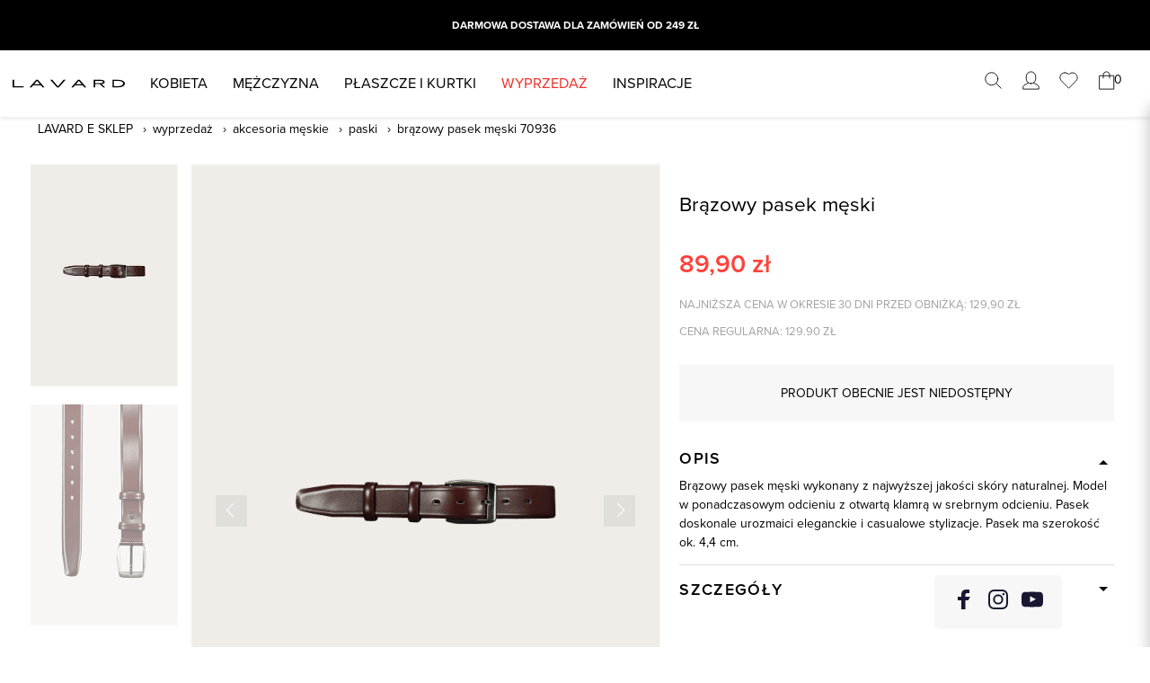

--- FILE ---
content_type: text/html; charset=utf-8
request_url: https://lavard.pl/brazowy-pasek-meski-70936,3,2806,189911
body_size: 18139
content:
<!doctype html>
<html lang="pl">
<head>
<script type="text/javascript" data-cmp-ab="1" src=https://cdn.consentmanager.net/delivery/autoblocking/9fc978c3a155d.js data-cmp-host="c.delivery.consentmanager.net" data-cmp-cdn="cdn.consentmanager.net" data-cmp-codesrc="1"></script>
<base href="//lavard.pl/">
<link rel="icon" type="image/png" href="//lavard.pl/favicon.ico">
<meta charset="utf-8">
<meta http-equiv="x-ua-compatible" content="IE=edge">
<meta name="viewport" content="width=device-width, initial-scale=1">
<meta name="facebook-domain-verification" content="expok69mk7jd6h1zhg0imgm6oo2ndy" />
<title>Brązowy pasek męski 70936 - Sklep LAVARD</title>
<link rel="canonical" href="https://lavard.pl/brazowy-pasek-meski-70936,3,2806,189911" /><meta name="description" content="Brązowy pasek męski wykonany ze skóry naturalnej. Model z otwartą klamrą w srebrnym odcieniu. Idealny do wielu stylizacji.">
<meta name="keywords" content="Brązowy pasek męski 70936">
<meta name="author" content="Creatorium.co">
<meta name="referrer" content="origin">
<link rel="stylesheet" href="https://use.typekit.net/zgt6iqc.css">
<link rel="stylesheet" href="css/main_.css?v=3.6633">
<link rel="stylesheet" href="css/main2.css?v=3.6633">
<meta name="format-detection" content="telephone=no">
<!--[if lt IE 9]>
<script src="//html5shiv.googlecode.com/svn/trunk/html5.js"></script>
<![endif]-->
<script type="text/javascript" src="js/jquery.js?v=3.6633"></script>
<script type="text/javascript" src="js/js.cookie.js?v=3.6633"></script>
<script type="text/javascript" src="js/waitme.js"></script>
<script src="//ajax.googleapis.com/ajax/libs/jqueryui/1.9.2/jquery-ui.min.js"></script>

<script type="text/javascript">
(function(c,l,a,r,i,t,y){
c[a]=c[a]||function(){(c[a].q=c[a].q||[]).push(arguments)};
t=l.createElement(r);t.async=1;t.src="https://www.clarity.ms/tag/"+i;
y=l.getElementsByTagName(r)[0];y.parentNode.insertBefore(t,y);
})(window, document, "clarity", "script", "j7th12sy3c");
</script>
<script type="text/javascript">
__CSRF='eac85d9a02ae54e0bae4bbe299642625c04211b57cd8b29846afc103d8ec2abe';__decSep=',';__lngId='1'; __gap = '';
__afterAddingToCart = 2;__decimalUnits = false;
</script>

<script>var dataLayer=[{"google_tag_params":{"ecomm_pagetype":"product","ecomm_prodid":189911,"ecomm_category":"Paski","ecomm_totalvalue":89.90},"ecommerce":{"currencyCode":"PLN","detail":{"products":[{"id":189911,"brand":"LAVARD","category":"WYPRZEDAŻ/Akcesoria męskie/Paski","name":"Brązowy pasek męski 70936","position":0,"price":89.90,"quantity":0.0000}]}},"Site":{"siteId":3,"groupId":2806,"lngId":1,"prodId":189911}}];</script>
<!-- Google Tag Manager -->
<script>(function(w,d,s,l,i){w[l]=w[l]||[];w[l].push({'gtm.start':
new Date().getTime(),event:'gtm.js'});var f=d.getElementsByTagName(s)[0],
j=d.createElement(s),dl=l!='dataLayer'?'&l='+l:'';j.async=true;j.src=
'https://www.googletagmanager.com/gtm.js?id='+i+dl;f.parentNode.insertBefore(j,f);
})(window,document,'script','dataLayer','GTM-59CSQWK');</script>
<!-- End Google Tag Manager -->
<script type="application/ld+json" id="datablock1">
{
"@context": {
"gs1": "http://gs1.org/voc/",
"xsd": "http://www.w3.org/2001/XMLSchema#",
"@vocab": "http://gs1.org/voc/"
},
"@type": "gs1:Offer",
"priceSpecification": [
{
"priceCurrency": "PLN",
"price": {
"@value": "89,90",
"@type": "xsd:float"
},
"eligibleQuantityMaximum": {
"value": {
"@value": "0,0000",
"@type": "xsd:float"
},
"unitCode": "szt",
"@type": "gs1:QuantitativeValue"
},
"dutyFeeTaxRate": {
"@value": "23,00",
"@type": "xsd:float"
},
"@type": "gs1:PriceSpecification"
}
],
"itemOffered": {
"@type": "gs1:Product",
"@id": "//lavard.pl/brazowy-pasek-meski-70936,3,2806,189911",
"productName": [
{
"@value": "Brązowy pasek męski 70936",
"@language": "pl"
}
],
"gtin": "5904701132686",
"brand": {
"brandName": [
{
"@value": "LAVARD",
"@language": "pl"
}
],
"@type": "gs1:Brand"
},
"productDescription": [
{
"@value": "Brązowy pasek męski wykonany ze skóry naturalnej. Model z otwartą klamrą w srebrnym odcieniu. Idealny do wielu stylizacji.",
"@language": "pl"
}
],
"image": {
"referencedFileURL": {
"@id": "//lavard.pl/img/539941/21370936425_(1a)",
"@type": "xsd:anyURI"
},
"@type": "gs1:ReferencedFileDetails"
},
"manufacturer": {
"@id": "",
"@type": "gs1:Organization"
},
"productID": "",
"grossWeight": {
"value": {
"@value": "0,0000",
"@type": "xsd:float"
},
"unitCode": "KG",
"@type": "gs1:QuantitativeValue"
}
}
}
</script>

<script>
var fbDL=[];
!function(){var e;while(e=fbDL.pop())fbq.push(e);}();
</script>
<script>
!function(d,m,e,v,n,t,s){d['DomodiTrackObject'] = n;
d[n] = window[n] || function() {(d[n].queue=d[n].queue||[]).push(arguments)},
d[n].l = 1 * new Date(), t=m.createElement(e), s=m.getElementsByTagName(e)[0],
t.async=1;t.src=v;s.parentNode.insertBefore(t,s)}(window,document,'script',
'https://pixel.wp.pl/w/tr.js','dmq');
dmq('init', '5753A5-F45-12432');
</script>
<script type="text/javascript" src="js/p69957uni.js"></script>
</head>
<body>
<!-- Google Tag Manager (noscript) -->
<noscript><iframe src="https://www.googletagmanager.com/ns.html?id=GTM-59CSQWK"
height="0" width="0" style="display:none;visibility:hidden"></iframe></noscript>
<!-- End Google Tag Manager (noscript) -->
<svg xmlns="http://www.w3.org/2000/svg" style="display: none;"><symbol id="icon-search" viewBox="0 0 24 24"><g class="nc-icon-wrapper" stroke-linecap="round" stroke-linejoin="round"><line data-color="color-2" x1="22" y1="22" x2="15.656" y2="15.656" fill="none" stroke-miterlimit="10"/> <circle cx="10" cy="10" r="8" fill="none" stroke="currentColor" stroke-miterlimit="10"/></g></symbol><symbol id="icon-cart" viewBox="0 0 24 24"><g class="nc-icon-wrapper" stroke-linecap="round" stroke-linejoin="round"><polygon fill="none" stroke="currentColor" stroke-miterlimit="10" points="21,23 21,23 3,23 3,6 21,6 "/> <path data-color="color-2" fill="none" stroke-miterlimit="10" d="M8,9V5 c0-2.2,1.8-4,4-4h0c2.2,0,4,1.8,4,4v4"/></g></symbol><symbol id="icon-menu" viewBox="0 0 24 24"><g class="nc-icon-wrapper" stroke-linecap="round" stroke-linejoin="round"><line data-color="color-2" fill="none" stroke-miterlimit="10" x1="1" y1="12" x2="23" y2="12"/> <line fill="none" stroke="currentColor" stroke-miterlimit="10" x1="1" y1="5" x2="23" y2="5"/> <line fill="none" stroke="currentColor" stroke-miterlimit="10" x1="1" y1="19" x2="23" y2="19"/></g></symbol><symbol id="icon-sort" viewBox="0 0 24 24"><g class="nc-icon-wrapper"><circle data-color="color-2" cx="2" cy="4" r="2"/> <circle data-color="color-2" cx="2" cy="12" r="2"/> <circle data-color="color-2" cx="2" cy="20" r="2"/> <path fill="currentColor" d="M23,5H8C7.44775,5,7,4.55225,7,4s0.44775-1,1-1h15c0.55225,0,1,0.44775,1,1S23.55225,5,23,5z"/> <path fill="currentColor" d="M23,13H8c-0.55225,0-1-0.44775-1-1s0.44775-1,1-1h15c0.55225,0,1,0.44775,1,1S23.55225,13,23,13z"/> <path fill="currentColor" d="M23,21H8c-0.55225,0-1-0.44727-1-1s0.44775-1,1-1h15c0.55225,0,1,0.44727,1,1S23.55225,21,23,21z"/></g></symbol><symbol id="icon-filter" viewBox="0 0 24 24"><g class="nc-icon-wrapper" stroke-linecap="round" stroke-linejoin="round"><polygon points="22 4 14 12 14 20 10 22 10 12 2 4 2 1 22 1 22 4" fill="none" stroke="currentColor" stroke-miterlimit="10"/></g></symbol><symbol id="icon-size-chart" viewBox="0 0 24 24"><g class="nc-icon-wrapper" stroke-linecap="round" stroke-linejoin="round"><line x1="18" y1="20" x2="18" y2="17" fill="none" stroke-miterlimit="10" data-color="color-2"/> <line x1="13" y1="20" x2="13" y2="17" fill="none" stroke-miterlimit="10" data-color="color-2"/> <line x1="8" y1="20" x2="8" y2="17" fill="none" stroke-miterlimit="10" data-color="color-2"/> <path d="M6,20c-2.761,0-5-1.343-5-3V7c0,1.657,2.239,3,5,3H23V20Z" fill="none" stroke="currentColor" stroke-miterlimit="10"/> <ellipse cx="6" cy="7" rx="5" ry="3" fill="none" stroke="currentColor" stroke-miterlimit="10" data-cap="butt"/></g></symbol><symbol id="icon-pos-avb" viewBox="0 0 24 24"><g class="nc-icon-wrapper" stroke-linecap="round" stroke-linejoin="round"><polyline data-cap="butt" fill="none" stroke="currentColor" stroke-miterlimit="10" points="23,15 16,15 16,18 8,18 8,15 1,15 "/> <line data-cap="butt" data-color="color-2" fill="none" stroke-miterlimit="10" x1="12" y1="1" x2="12" y2="11"/> <polyline fill="none" stroke="currentColor" stroke-miterlimit="10" points="19,6 20,6 23,15 23,23 1,23 1,15 4,6 5,6 "/> <polyline data-color="color-2" fill="none" stroke-miterlimit="10" points=" 15,8 12,11 9,8 "/></g></symbol><symbol id="icon-chat" viewBox="0 0 24 24"><g class="nc-icon-wrapper" stroke-linecap="round" stroke-linejoin="round"><path data-cap="butt" data-color="color-2" fill="none" stroke-miterlimit="10" d="M7.799,16.601 C9.092,18.61,11.826,20,15,20c0.59,0,1.163-0.051,1.716-0.142L21,22v-4.04c1.241-1.057,2-2.44,2-3.96 c0-1.552-0.792-2.961-2.081-4.027"/> <path fill="none" stroke="currentColor" stroke-miterlimit="10" d="M11,1C5.477,1,1,4.582,1,9 c0,1.797,0.75,3.45,2,4.785V19l4.833-2.416C8.829,16.85,9.892,17,11,17c5.523,0,10-3.582,10-8S16.523,1,11,1z"/></g></symbol><symbol id="icon-return" viewBox="0 0 24 24"><g class="nc-icon-wrapper"><path d="M24,12A12.013,12.013,0,0,0,12,0a1,1,0,0,0,0,2,10,10,0,0,1,7.743,16.329l-2.4-2.4-1.021,7.15,7.149-1.022-2.313-2.313A11.908,11.908,0,0,0,24,12Z" fill="currentColor"/><path d="M12,22A10,10,0,0,1,4.257,5.671l2.4,2.4L7.678.921.529,1.943,2.842,4.256A11.992,11.992,0,0,0,12,24a1,1,0,0,0,0-2Z" fill="currentColor"/><path d="M15.983,14.214a2.554,2.554,0,0,1-.887,2,4.509,4.509,0,0,1-2.561.971V19H11.423V17.234A8.628,8.628,0,0,1,8.017,16.6V14.833a8.577,8.577,0,0,0,1.682.59,7.617,7.617,0,0,0,1.724.247V12.54l-.7-.26a4.954,4.954,0,0,1-2.005-1.259A2.675,2.675,0,0,1,8.084,9.21a2.357,2.357,0,0,1,.9-1.9,4.455,4.455,0,0,1,2.44-.9V5h1.112V6.381a9.225,9.225,0,0,1,3.222.686L15.146,8.6a9,9,0,0,0-2.611-.619v3.046l.636.243a5.8,5.8,0,0,1,2.2,1.289A2.385,2.385,0,0,1,15.983,14.214ZM10.05,9.193a1.119,1.119,0,0,0,.3.794,3.023,3.023,0,0,0,1.076.628v-2.6a1.956,1.956,0,0,0-1.022.41A.985.985,0,0,0,10.05,9.193Zm3.958,5.146a1.041,1.041,0,0,0-.339-.8,3.466,3.466,0,0,0-1.134-.607V15.6Q14.008,15.377,14.008,14.339Z" data-color="color-2"/></g></symbol><symbol id="icon-shipping" viewBox="0 0 24 24"><g class="nc-icon-wrapper" stroke-linecap="round" stroke-linejoin="round"><polyline data-cap="butt" fill="none" stroke="currentColor" stroke-miterlimit="10" points="10.9,7 18,7 19,11 23,13 23,19 17.829,19 "/> <polyline data-cap="butt" fill="none" stroke="currentColor" stroke-miterlimit="10" points="9,10 9,19 1,19 1,6 "/> <circle fill="none" stroke="currentColor" stroke-miterlimit="10" cx="15" cy="20" r="3"/> <circle data-color="color-2" fill="none" stroke-miterlimit="10" cx="6" cy="6" r="5"/> <polyline data-color="color-2" fill="none" stroke-miterlimit="10" points=" 6,4 6,6 8,6 "/></g></symbol><symbol id="icon-free-delivery" viewBox="0 0 24 24"><g class="nc-icon-wrapper" stroke-linecap="round" stroke-linejoin="round"><circle cx="15" cy="6" r="5" fill="none" stroke-miterlimit="10" data-color="color-2"/><path d="M17,16h1.838a3,3,0,0,1,2.846,2.051L22,19,10.532,22.529a4,4,0,0,1-2.965-.246L1,19V12H2c1.105,0,3.906.438,5,2h3a4,4,0,0,1,4,4H8" fill="none" stroke="currentColor" stroke-miterlimit="10"/><line x1="15" y1="5" x2="15" y2="7" fill="none" stroke-miterlimit="10" data-color="color-2"/></g></symbol><symbol id="icon-user" viewBox="0 0 24 24"><g class="nc-icon-wrapper" stroke-linecap="round" stroke-linejoin="round"><path data-cap="butt" data-color="color-2" fill="none" stroke-miterlimit="10" d="M8.677,14.997l-5.706,3.421 C2.369,18.779,2,19.43,2,20.132V23h20v-2.868c0-0.703-0.369-1.354-0.971-1.715l-5.706-3.421"/> <path fill="none" stroke="currentColor" stroke-miterlimit="10" d="M12,16L12,16 c-3.314,0-6-2.686-6-6V7c0-3.314,2.686-6,6-6h0c3.314,0,6,2.686,6,6v3C18,13.314,15.314,16,12,16z"/></g></symbol><symbol id="icon-close" viewBox="0 0 24 24"><g class="nc-icon-wrapper" stroke-linecap="round" stroke-linejoin="round"><line fill="none" stroke="currentColor" stroke-miterlimit="10" x1="19" y1="5" x2="5" y2="19"/> <line fill="none" stroke="currentColor" stroke-miterlimit="10" x1="19" y1="19" x2="5" y2="5"/></g></symbol><symbol id="icon-bin" viewBox="0 0 16 16"><g class="nc-icon-wrapper"><rect data-color="color-2" x="5" y="7" width="2" height="6"/><rect data-color="color-2" x="9" y="7" width="2" height="6"/><path fill="currentColor" d="M12,1c0-0.6-0.4-1-1-1H5C4.4,0,4,0.4,4,1v2H0v2h1v10c0,0.6,0.4,1,1,1h12c0.6,0,1-0.4,1-1V5h1V3h-4V1z M6,2h4 v1H6V2z M13,5v9H3V5H13z"/></g></symbol><symbol id="icon-fav" viewBox="0 0 24 24"><g class="nc-icon-wrapper" stroke-linecap="round" stroke-linejoin="round"><path stroke-miterlimit="10" d="M6.96,2.158
C3.667,2.158,1,4.942,1,8.158c0,1.568,0.511,3.136,1.609,4.234l9.448,9.449l9.293-9.253c2.275-2.355,2.16-6.157-0.115-8.431
c-2.274-2.274-6.039-2.585-8.313-0.31l-0.784,0.784L11.276,3.77C10.02,2.593,8.53,2.158,6.96,2.158"/></g></symbol><symbol id="icon-display4" viewBox="0 0 24 24"><g class="nc-icon-wrapper" stroke-linecap="round" stroke-linejoin="round"><path fill="none" stroke="currentColor" stroke-miterlimit="10" d="M9,9H1V1h8V9z M23,1h-8v8h8V1z M9,15H1v8h8V15z M23,15h-8v8h8V15z"/></g></symbol>
<symbol id="icon-display3" viewBox="0 0 24 24"><g class="nc-icon-wrapper" stroke-linecap="round" stroke-linejoin="round">
<path fill="none" stroke="currentColor" stroke-miterlimit="10" d="M9,23H1V1h8V23z M23,1h-8v8h8V1z M23,15h-8v8h8V15z"/>
</g></symbol><symbol id="icon-display2" viewBox="0 0 24 24"><g class="nc-icon-wrapper" stroke-linecap="round" stroke-linejoin="round"><path fill="none" stroke="currentColor" stroke-miterlimit="10" d="M9,23H1V1h8V23z M23,1h-8v22.025h8V1z"/></g></symbol><symbol id="icon-display1" viewBox="0 0 24 24"><g class="nc-icon-wrapper" stroke-linecap="round" stroke-linejoin="round"><path fill="none" stroke="currentColor" stroke-miterlimit="10" d="M23,23H1V1h22V23z"/></g></symbol><symbol id="icon-muted" viewBox="0 0 32 32"><g class="nc-icon-wrapper"><path d="M0.205,7L-1,8.205L20.793,30L22,28.794l-4.088-4.088c2.873-4.521,2.276-10.422-1.44-14.28
l-1.183,1.182c3.051,3.215,3.628,8.054,1.414,11.895l-1.226-1.23c0.59-1.169,0.893-2.463,0.889-3.771
c-0.001-2.119-0.808-4.161-2.252-5.71l-1.183,1.205c1.131,1.226,1.76,2.836,1.756,4.505c-0.002,0.854-0.17,1.699-0.496,2.488
l-2.857-2.854V8.939l-4.609,4.584L0.205,7z M9.666,12.973v3.484l-1.728-1.729L9.666,12.973z M2.121,14.309v8.384h3.847l5.366,5.366
v-5.522l-1.676-1.678v3.169l-3.013-3.012H3.793v-5.03H4.79l-1.678-1.677H2.121z"/></g></symbol><symbol id="icon-unmuted" viewBox="0 0 32 32"><g class="nc-icon-wrapper"><path d="M9.543,7.569L7.895,9.186l-4.522,4.521H-1v9.584h4.373l4.522,4.524l1.648,1.617V7.569z
M18.288,9.276l-1.348,1.348c4.191,4.415,4.191,11.339,0,15.754l1.348,1.349C23.237,22.57,23.237,14.43,18.288,9.276z
M15.593,11.971l-1.349,1.377c2.676,2.913,2.676,7.391,0,10.302l1.349,1.379c3.433-3.676,3.433-9.382,0-13.057V11.971z M7.626,12.21
v12.579l-3.145-3.146l-0.299-0.27H0.917v-5.75h3.264l0.299-0.27L7.626,12.21z M12.901,14.697l-1.378,1.376
c1.199,1.396,1.199,3.457,0,4.852l1.378,1.377c1.917-2.175,1.917-5.436,0-7.609V14.697z"/></g></symbol><symbol id="icon-linked" viewBox="0 0 32 32"><g class="nc-icon-wrapper"><path d="M21.143,0H2.857C1.279,0.001,0,1.28,0,2.857v18.286C0,22.721,1.279,24,2.857,24h18.286
C22.721,24,24,22.721,24,21.144V2.857C24,1.28,22.721,0.001,21.143,0z M7.428,9.144V20H4V9.144H7.428z M4,5.983
c0.054-0.839,0.779-1.476,1.618-1.421C5.65,4.564,5.682,4.567,5.714,4.571c0.849-0.095,1.614,0.515,1.709,1.363
c0.001,0.016,0.003,0.033,0.004,0.049C7.393,6.823,6.684,7.475,5.845,7.439C5.801,7.438,5.757,7.434,5.714,7.428
C4.865,7.522,4.1,6.91,4.006,6.061C4.003,6.035,4.001,6.009,4,5.983z M20,20h-3.43v-5.715c0.141-1.126-0.658-2.153-1.784-2.293
c-0.071-0.009-0.144-0.014-0.216-0.015h-0.045c-1.383,0-1.955,1.177-1.955,2.309V20H9.143V9.144h3.429v1.463
c0.834-0.956,2.051-1.492,3.32-1.463c2.268,0,4.108,1.56,4.108,4.72L20,20z"/></g></symbol></svg>


<!-- Site Overlay -->
<div class="site-overlay"></div>
<div class="remodal-bg">
<header >
<div id="main-header" >
<div class="info-bar" style="background-color:#000000">


<a href="https://lavard.pl/produkty/promocja-lavard,2,2875" style="color:#FFFFFF">WYPRZEDAŻ SEZONOWA </a>

<a href="https://lavard.pl/produkty/promocja-lavard,2,2875" style="color:#FFFFFF"> Darmowa dostawa dla zamówień od 249 zł</a>

</div>
<div class="row between-xs">
<div class="col-xs logo">
<a href="https://lavard.pl/" class="logo-img"><svg xmlns="http://www.w3.org/2000/svg" width="180" height="12.252" viewBox="0 0 180 12.252">
<g id="Group_6930" data-name="Group 6930" transform="translate(-352.65 -262.794)">
<path id="Path_4389" data-name="Path 4389" d="M355.306,262.795H352.65v12.251h17.7V273.23H355.306Z" transform="translate(0 0)"/>
<path id="Path_4390" data-name="Path 4390" d="M380.644,262.8l-10.412,12.251h3.107l2.794-3.367h12.084l2.794,3.367h3.124L383.721,262.8Zm1.648,1.747,4.425,5.323h-9.068l4.425-5.323Z" transform="translate(9.648 0)"/>
<path id="Path_4391" data-name="Path 4391" d="M404.04,273.3h-.22l-8.905-10.5h-3.283l10.762,12.251h3.073l10.763-12.251h-3.3Z" transform="translate(21.392)"/>
<path id="Path_4392" data-name="Path 4392" d="M426.971,262.8h-3.079l-10.411,12.251h3.105l2.794-3.367h12.087l2.792,3.367h3.124l-10.343-12.169Zm-1.43,1.747,4.425,5.323H420.9l4.425-5.323Z" transform="translate(33.383 0)"/>
<path id="Path_4393" data-name="Path 4393" d="M454.235,266.226c0-2.052-2.252-3.431-5.6-3.431h-12.1v12.249h2.487v-5.385l7.08.015,5.791,5.37h3.043l-5.783-5.377c3.285-.115,5.086-1.326,5.086-3.441m-15.217-1.617h9.613c1.075,0,2.879.211,2.879,1.617,0,1.268-.835,1.786-2.879,1.786h-9.613Z" transform="translate(46.032 0)"/>
<path id="Path_4394" data-name="Path 4394" d="M464.774,262.8h-8.8v12.249h8.8c6.788,0,11.174-2.4,11.174-6.124s-4.386-6.125-11.174-6.125m8.351,6.108c-.186,2.628-3.595,4.327-8.687,4.327h-5.2a.675.675,0,0,1-.774-.776v-7.846h6.649c3.333,0,5.966.776,7.224,2.126a2.787,2.787,0,0,1,.791,2.168" transform="translate(56.701 0)"/>
</g>
</svg></a>
</div><!-- /logo -->
<div id="secondary-nav" class="pushy pushy-right col-md">
<div class="user-info">
<div class="svg"><svg class="icon icon-lg"><use href="#icon-user" /></svg></div>
<div class="login-txt">
<strong>Dzień dobry</strong>

<small>Nie jesteś zalogowany</small>

</div>
<div class="menu-header">Menu</div>
</div>
<div class="menu-container">
<ul class="menu">
<!--
<li class="menu- p-link">
<a href="nowosci_wl2024,84">NEW SEASON</a>
</li>-->




<li class="menu-2104 pushy-submenu dropdown">
<button>Kobieta</button>
<a href="produkty/moda-damska,2,2104">Kobieta</a>
<ul class="dropdown-menu">
<div class="yamm-content">
<div class="row between-xs">
<div class="col-xs-12 col-md-6">
<button class="head">Kolekcja</button>
<ul class="lvl1">
<li><a href="produkty/moda-damska/nowosci,2,2688">Nowości</a></li>
<li><a href="produkty/moda-damska/plaszcze-damskie,2,2202">Płaszcze Damskie</a></li>
<li><a href="produkty/moda-damska/kurtki-damskie,2,2203">Kurtki Damskie</a></li>
<li><a href="produkty/moda-damska/garnitury-damskie,2,2201">Garnitury damskie Mix&Match</a></li>
<li><a href="produkty/moda-damska/marynarki-damskie,2,2125">Marynarki Damskie</a></li>
<li><a href="produkty/moda-damska/koszule-damskie,2,2123">Koszule Damskie</a></li>
<li><a href="produkty/moda-damska/sukienki,2,2135">Sukienki</a></li>
<li><a href="produkty/moda-damska/spodnie-damskie,2,2132">Spodnie Damskie</a></li>
<li><a href="produkty/moda-damska/bluzki-damskie,2,2205">Bluzki Damskie</a></li>
<li><a href="produkty/moda-damska/swetry-damskie,2,2206">Swetry Damskie</a></li>
<li><a href="produkty/moda-damska/kamizelki-damskie,2,2927">Kamizelki Damskie</a></li>
<li><a href="produkty/moda-damska/spodnice,2,2134">Spódnice</a></li>
<li><a href="produkty/moda-damska/t-shirt-i-bluzy-damskie,2,2867">T-shirt Damskie</a></li>
<li><a href="produkty/moda-damska/bluzy-damskie,2,2869">Bluzy Damskie</a></li>
<li><a href="produkty/moda-damska/nieprzecenione-kobieta-30,2,2988">Kolekcja regularna</a></li>
<li><a href="produkty/moda-damska/bestsellery,2,2971">Bestsellery</a></li>

<li><a href="produkty/hity-cenowe-kobieta,2,2831">Hity cenowe</a></li>
<!--<li><a href="produkty/garnitury-damskie-na-wesele-i-slub,2,2919">Garnitury Damskie na wesele i ślub</a></li>-->
</ul>
</div>
<div class="col-xs-12 col-md-2">

































<a href="produkty/moda-damska/akcesoria-damskie,2,2105" class="head">Akcesoria</a>
<ul class="lvl1">
<li><a href="produkty/moda-damska/akcesoria-damskie/czapki-damskie,2,2120">Czapki Damskie</a></li>
<li><a href="produkty/moda-damska/akcesoria-damskie/paski-damskie,2,2208">Paski Damskie</a></li>
<li><a href="produkty/moda-damska/akcesoria-damskie/rekawiczki-damskie,2,2221">Rękawiczki Damskie</a></li>
<li><a href="produkty/moda-damska/akcesoria-damskie/szale-damskie,2,2118">Szale Damskie</a></li>
<li><a href="produkty/moda-damska/akcesoria-damskie/apaszki-damskie,2,2866">Apaszki Damskie</a></li>
<li><a href="produkty/moda-damska/akcesoria-damskie/skarpety-damskie,2,2991">Skarpety Damskie</a></li>

</ul>






</div>
<div class="col-xs-12 col-md-4 menu-banners-big desktop flex-area no-padding">

</div>
</div>
</ul>
</li>

















































































































<li class="menu-2141 pushy-submenu dropdown">
<button>Mężczyzna</button>
<a href="produkty/moda-meska,2,2141">Mężczyzna</a>
<ul class="dropdown-menu">
<div class="yamm-content">
<div class="row between-xs">
<div class="col-xs-12 col-md-6">
<button class="head">Kolekcja</button>
<ul class="lvl1">
<li><a href="produkty/moda-meska/nowosci,2,2687">Nowości</a></li>
<li><a href="produkty/moda-meska/plaszcze-meskie,2,2194">Płaszcze Męskie</a></li>
<li><a href="produkty/moda-meska/kurtki-meskie,2,2195">Kurtki Męskie</a></li>
<li><a href="produkty/moda-meska/garnitury-meskie,2,2143">Garnitury Męskie</a></li>
<li><a href="produkty/moda-meska/garnitury-mix-and-match,2,2227">Garnitury Mix&Match</a></li>
<li><a href="produkty/moda-meska/marynarki-meskie,2,2145">Marynarki Męskie</a></li>
<li><a href="produkty/moda-meska/spodnie-meskie,2,2147">Spodnie Męskie</a></li>
<li><a href="produkty/moda-meska/kamizelki-meskie,2,2198">Kamizelki Męskie</a></li>
<li><a href="produkty/moda-meska/koszule-meskie,2,2144">Koszule Męskie</a></li>
<li><a href="produkty/moda-meska/swetry-meskie,2,2200">Swetry Męskie</a></li>
<li><a href="produkty/moda-meska/t-shirty-meskie-i-polo,2,2197">Polo i T-shirt Męskie</a></li>
<li><a href="produkty/moda-meska/buty-meskie,2,2152">Buty Męskie</a></li>
<li><a href="produkty/moda-meska/nieprzecenione-mezczyzna-30,2,2987">Kolekcja regularna</a></li>
<li><a href="produkty/moda-meska/bestsellery,2,2970">Bestsellery</a></li>

<li><a href="produkty/hity-cenowe-mezczyzna,2,2832">Hity cenowe</a></li>
<!--<li><a href="produkty/garnitury-meskie-slubne,2,2920">Garnitury Męskie ślubne</a></li>-->
</ul>
</div>
<div class="col-xs-12 col-md-2">





























<a href="produkty/moda-meska/akcesoria-meskie,2,2142" class="head">Akcesoria</a>
<ul class="lvl1">
<li><a href="produkty/moda-meska/akcesoria-meskie/nowosci,2,2969">Nowości</a></li>
<li><a href="produkty/moda-meska/akcesoria-meskie/krawaty-meskie,2,2150">Krawaty Męskie</a></li>
<li><a href="produkty/moda-meska/akcesoria-meskie/muchy,2,2151">Muchy Męskie</a></li>
<li><a href="produkty/moda-meska/akcesoria-meskie/paski-meskie,2,2154">Paski Męskie</a></li>
<li><a href="produkty/moda-meska/akcesoria-meskie/poszetki-do-garnituru,2,2192">Poszetki Męskie</a></li>
<li><a href="produkty/moda-meska/akcesoria-meskie/skarpety-meskie,2,2165">Skarpety Męskie</a></li>
<li><a href="produkty/moda-meska/akcesoria-meskie/szaliki-meskie,2,2190">Szale Męskie</a></li>
<li><a href="produkty/moda-meska/akcesoria-meskie/czapki-meskie,2,2193">Czapki Męskie</a></li>
<li><a href="produkty/moda-meska/akcesoria-meskie/pokrowce-odziezowe,2,2625">Pokrowce</a></li>
<li><a href="produkty/moda-meska/akcesoria-meskie/rekawiczki-meskie,2,2858">Rękawiczki Męskie</a></li>

</ul>






</div>
<div class="col-xs-12 col-md-4 menu-banners-big desktop flex-area no-padding">

</div>
</div>
</ul>
</li>



































































































































































































































<li class="menu-50 pushy-submenu dropdown">
<button>PŁASZCZE I KURTKI</button>
<a href="produkty/plaszcze-i-kurtki,2,2934">PŁASZCZE I KURTKI</a>
<div class="dropdown-menu">
<div class="yamm-content">
<div class="row between-xs">
<div class="col-xs-12 col-md-8">
<ul class="lvl1">
<!--li><a href="produkty/kolekcja-lniana,2,2928">Kolekcja lniana</a></li>
<li><a href="len-mezczyzna,112">Len dla Niego</a></li>
<li><a href="len-kobieta,111">Len dla Niej</a></li>
<li><a href="produkty/koszule-lniane-meskie,2,2924">Lniane koszule dla Niego</a></li-->
<li><a href="produkty/moda-damska/plaszcze-damskie,2,2202"><strong>Płaszcze damskie</strong></a></li>
<li><a href="produkty/plaszcze-i-kurtki/plaszcze-jednorzedowe-damskie,2,2939">Płaszcze jednorzędowe damskie</a></li>
<li><a href="produkty/plaszcze-i-kurtki/plaszcze-dwurzedowe-damskie,2,2941">Płaszcze dwurzędowe damskie</a></li>
<li><a href="produkty/plaszcze-i-kurtki/plaszcze-damskie-dlugie,2,2975">Płaszcze długie damskie</a></li>
<li><a href="produkty/plaszcze-i-kurtki/plaszcze-damskie-krotkie,2,2974">Płaszcze krótkie damskie</a></li>
<!--<li><a href="produkty/plaszcze-i-kurtki/plaszcze-damskie-welniane,2,2973">Płaszcze wełniane damskie</a></li>
<!--<li><a href="produkty/plaszcze-i-kurtki/plaszcze-damskie-zimowe,2,2976">Płaszcze zimowe damskie</a></li>-->
<li><a href="produkty/plaszcze-i-kurtki/trencze-damskie,2,2943">Trencze damskie</a></li>
<li><a href="produkty/moda-damska/kurtki-damskie,2,2203"><strong>Kurtki damskie</strong></a></li>
<li><a href="produkty/plaszcze-i-kurtki/kurtki-przejsciowe-damskie,2,2936">Kurtki przejściowe damskie</a></li>
<!--<li><a href="produkty/plaszcze-i-kurtki/kurtki-zimowe-damskie,2,2938">Kurtki zimowe damskie</a></li>-->
<li><a href="produkty/plaszcze-i-kurtki/kurtki-pikowane-damskie,2,2945">Kurtki pikowane damskie</a></li>
<li><a href="produkty/moda-meska/plaszcze-meskie,2,2194"><strong>Płaszcze męskie</strong></a></li>
<li><a href="produkty/plaszcze-i-kurtki/plaszcze-jednorzedowe-meskie,2,2940">Płaszcze jednorzędowe męskie</a></li>
<li><a href="produkty/plaszcze-i-kurtki/plaszcze-dwurzedowe-meskie,2,2942">Płaszcze dwurzędowe męskie</a></li>
<li><a href="produkty/plaszcze-i-kurtki/plaszcze-meskie-dlugie,2,2966">Płaszcze długie męskie</a></li>
<li><a href="produkty/plaszcze-i-kurtki/plaszcze-meskie-krotkie,2,2965">Płaszcze krótkie męskie</a></li>
<!--<li><a href="produkty/plaszcze-i-kurtki/plaszcze-meskie-wiosenne,2,2968">Płaszcze wiosenne męskie</a></li-->
<li><a href="produkty/plaszcze-i-kurtki/plaszcze-meskie-jesienne,2,2972">Płaszcze jesienne męskie</a></li>
<!--<li><a href="produkty/plaszcze-i-kurtki/plaszcze-meskie-zimowe,2,2967">Płaszcze zimowe męskie</a></li>-->
<li><a href="produkty/plaszcze-i-kurtki/trencze-meskie,2,2944">Trencze męskie</a></li>
<li><a href="produkty/moda-meska/kurtki-meskie,2,2195"><strong>Kurtki męskie</strong></a></li>
<li><a href="produkty/plaszcze-i-kurtki/kurtki-przejsciowe-meskie,2,2935">Kurtki przejściowe męskie</a></li>
<!--<li><a href="produkty/plaszcze-i-kurtki/kurtki-zimowe-meskie,2,2937">Kurtki zimowe męskie</a></li>-->
<li><a href="produkty/plaszcze-i-kurtki/kurtki-pikowane-meskie,2,2946">Kurtki pikowane męskie</a></li>
</ul>
</div>
<div class="col-xs-12 col-md-4 menu-banners-big desktop flex-area no-padding">

</div>
</div>
</div>
</div>
</li>


















































































































<li class="menu-2778 pushy-submenu dropdown">
<button>WYPRZEDAŻ</button>
<a href="produkty/outlet,2,2778">WYPRZEDAŻ</a>
<ul class="dropdown-menu">
<div class="yamm-content">
<div class="row between-xs">
<div class="col-xs-12 col-md-8 flex-menu">
<div class="col-xs-12 col-md-6">
<a href="produkty/outlet/akcesoria-damskie,2,2782" class="head">Akcesoria damskie</a>
<ul class="lvl1">
<li><a href="produkty/outlet/akcesoria-damskie/apaszki,2,2993">Apaszki</a></li>
<li><a href="produkty/outlet/akcesoria-damskie/czapki-damskie,2,2844">Czapki</a></li>
<li><a href="produkty/outlet/akcesoria-damskie/rekawiczki-damskie,2,2845">Rękawiczki</a></li>
<li><a href="produkty/outlet/akcesoria-damskie/skarpety,2,2994">Skarpety</a></li>
<li><a href="produkty/outlet/akcesoria-damskie/szaliki,2,2857">Szaliki</a></li>

</ul>
</div>
<div class="col-xs-12 col-md-6">
<a href="produkty/outlet/akcesoria-meskie,2,2781" class="head">Akcesoria męskie</a>
<ul class="lvl1">
<li><a href="produkty/outlet/akcesoria-meskie/paski,2,2806">Paski</a></li>
<li><a href="produkty/outlet/akcesoria-meskie/szale,2,2812">Szale</a></li>
<li><a href="produkty/outlet/akcesoria-meskie/poszetki-meskie,2,2847">Rękawiczki</a></li>
<li><a href="produkty/outlet/akcesoria-meskie/czapki,2,2811">Czapki</a></li>
<li><a href="produkty/outlet/akcesoria-meskie/skarpety,2,2807">Skarpety</a></li>

</ul>
</div>
<div class="col-xs-12 col-md-6">
<a href="produkty/outlet/kobieta,2,2780" class="head">Kobieta</a>
<ul class="lvl1">
<li><a href="produkty/outlet/kobieta/garnitury,2,2793">Garnitury</a></li>
<li><a href="produkty/outlet/kobieta/marynarki,2,2794">Marynarki</a></li>
<li><a href="produkty/outlet/kobieta/spodnie,2,2795">Spodnie</a></li>
<li><a href="produkty/outlet/kobieta/koszule,2,2797">Koszule i Bluzki</a></li>
<li><a href="produkty/outlet/kobieta/swetry,2,2802">Swetry</a></li>
<li><a href="produkty/outlet/kobieta/sukienki,2,2796">Sukienki</a></li>
<li><a href="produkty/outlet/kobieta/spodnice,2,2799">Spódnice</a></li>
<li><a href="produkty/outlet/kobieta/bluzki,2,2798">Bluzki</a></li>
<li><a href="produkty/outlet/kobieta/kamizelki,2,2986">Kamizelki</a></li>
<li><a href="produkty/outlet/kobieta/kurtki,2,2801">Kurtki</a></li>
<li><a href="produkty/outlet/kobieta/plaszcze,2,2800">Płaszcze i Kurtki</a></li>
<li><a href="produkty/outlet/kobieta/ostatnie-sztuki,2,2979">Ostatnie sztuki</a></li>
<li><a href="produkty/outlet/kobieta/hity-cenowe-kobieta,2,2831">Hity cenowe</a></li>

</ul>
</div>
<div class="col-xs-12 col-md-6">
<a href="produkty/outlet/mezczyzna,2,2779" class="head">Mężczyzna</a>
<ul class="lvl1">
<li><a href="produkty/outlet/mezczyzna/garnitury,2,2783">Garnitury</a></li>
<li><a href="produkty/outlet/mezczyzna/garnitury-mix-match,2,2872">Garnitury Mix&Match</a></li>
<li><a href="produkty/outlet/mezczyzna/marynarki,2,2784">Marynarki</a></li>
<li><a href="produkty/outlet/mezczyzna/spodnie,2,2786">Spodnie</a></li>
<li><a href="produkty/outlet/mezczyzna/kamizelki,2,2791">Kamizelki</a></li>
<li><a href="produkty/outlet/mezczyzna/koszule,2,2785">Koszule</a></li>
<li><a href="produkty/outlet/mezczyzna/swetry,2,2790">Swetry</a></li>
<li><a href="produkty/outlet/mezczyzna/polo-t-shirt,2,2787">Polo/T-shirt</a></li>
<li><a href="produkty/outlet/mezczyzna/buty,2,2792">Buty</a></li>
<li><a href="produkty/outlet/mezczyzna/kurtki,2,2789">Kurtki</a></li>
<li><a href="produkty/outlet/mezczyzna/plaszcze,2,2788">Płaszcze i Kurtki</a></li>
<li><a href="produkty/outlet/mezczyzna/ostatnie-sztuki,2,2978">Ostatnie sztuki</a></li>
<li><a href="produkty/outlet/mezczyzna/hity-cenowe-mezczyzna,2,2832">Hity cenowe</a></li>

</ul>
</div>

</div>
<div class="col-xs-12 col-md-12 banner menu-banners-big desktop flex-area no-padding">

</div>
</div>
</div>
</ul>
</li>

<li class="menu-50 pushy-submenu dropdown">
<button>INSPIRACJE</button>
<a href="#">INSPIRACJE</a>
<div class="dropdown-menu">
<div class="yamm-content">
<div class="row between-xs">
<div class="col-xs-12 col-md-8">
<ul class="lvl1">
<li><a href="koszule_tabela_rozmiarow,167">Tabela rozmiarów - koszule męskie</a></li>
<li><a href="kampania-jz25,102">Kolekcja Jesień-Zima 2025</a></li>
<li><a href="produkcja,132">Polskie Krawiectwo</a></li>
<li><a href="prezenty_dla_niej,159">Pomysł na prezent dla Niej</a></li>
<li><a href="prezenty_dla_niego,160">Pomysł na prezent dla Niego</a></li>
<li><a href="koszule,127">Koszule męskie</a></li>
<li><a href="welna_merino,155">Wełna merino</a></li>
<!--<li><a href="produkty/kolekcja-lniana,2,2928">Kolekcja Lniana</a></li>
<li><a href="len-kobieta,111">Len dla Niej</a></li>
<li><a href="len-mezczyzna,112">Len dla Niego</a></li>
<li><a href="koszule-lniane-meskie,2,2924">Lniane koszule dla Niego</a></li>
<li><a href="na_specjalne_okazje,149">Na specjalne okazje</a></li>
<li><a href="the-moment,69">Stylizacje na ŚLUB 2025</a></li>
<li><a href="produkty/garnitury-damskie-na-wesele-i-slub,2,2919">Ślubne garnitury damskie</a></li>
<li><a href="produkty/produkty/garnitury-meskie-slubne,2,2920">Ślubne garnitury męskie</a></li>
<li><a href="produkty/garnitury-kobieta-i-mezczyzna,2,2842">Garnitury MixMatch</a></li>
<li><a href="produkty/moda-damska/bestsellery,2,2971">Bestsellery Damskie</a></li>
<li><a href="produkty/moda-meska/bestsellery,2,2970">Bestsellery Męskie</a></li>
<li><a href="back-to-office-kobieta,2,2985">Back to Office dla Niej</a></li>
<li><a href="back-to-office-mezczyzna,2,2984">Back to Office dla Niego</a></li>
<li><a href="https://lavard.pl/produkty/ecommerce-size=46;48;xxl/moda-damska,2,2104">Duże rozmiary dla Niej</a></li>
<li><a href="https://lavard.pl/produkty/ecommerce-size=122;126;130;30;60;62;64;xxl;xxxl/moda-meska,2,2141">Duże rozmiary dla Niego</a></li>-->
<!--<li><a href="produkty/outlet/kobieta/hity-cenowe-kobieta,2,2831">Hity cenowe dla Niej</a></li>
<li><a href="produkty/outlet/mezczyzna/hity-cenowe-mezczyzna,2,2832">Hity cenowe dla Niego</a></li>-->
</ul>
</div>
<div class="col-xs-12 col-md-4 menu-banners-big desktop flex-area no-padding">

</div>
</div>
</div>
</div>
</li>
<!--<li class="menu-2778 p-link">
<a href="produkty/outlet,2,2933">OUTLET</a>
</li>-->



















































































































</ul>
</div>

<a href="logowanie,7" class="login-btn btn btn-stroke btn-block btn-lg" data-hover="Logowanie"><span>Zaloguj się</span></a>

</div>
<a href="#" class="search-trigger"><svg class="icon icon-lg"><use href="#icon-search" /></svg></a>
<a href="#" class="search-close"><svg class="icon icon-lg"><use href="#icon-close" /></svg></a>
<a href="https://www.lavard.pl/strefa-pracownika,36" class="login-employee">P</a>
<a class="icon-user" href="logowanie,7"><svg class="icon icon-lg"><use href="#icon-user" /></svg></a>
<a class="icon-fav" href="profil-klienta,6?tab=wishlist"><svg class="icon icon-lg"><use href="#icon-fav" /></svg></a>
<div class="icon-cart">
<div class="drop">
<svg class="icon icon-lg"><use href="#icon-cart" xlink:href="#icon-cart"/></svg>
<span class="cart-label">0</span>
</div>
<div class="details empty">
<div class="scroll">
<a href="#" class="close"><svg class="icon icon-lg"><use href="#icon-close" /></svg></a>
<div class="head">Twój koszyk</div>

<p class="empty">Twój koszyk jest pusty</p>

</div>
</div></div>
<a class="icon-menu offcanvas-trigger menu-btn">
<svg class="icon icon-lg open"><use href="#icon-menu" /></svg>
<svg class="icon icon-lg close"><use href="#icon-close" /></svg>
</a>
</div><!-- /row -->
</div><!-- /main-header -->
<form class="search" id="search-form" action="/brazowy-pasek-meski-70936,3,2806,189911" method="post">
<div class="el-control">
<input type="hidden" name="__csrf" value="eac85d9a02ae54e0bae4bbe299642625c04211b57cd8b29846afc103d8ec2abe" />
<input type="hidden" name="__action" value="Get/Search" />
<input type="search" name="search" placeholder="Szukaj w sklepie..." class="search-phrase" maxlength="50" required />
<button class="search-button"><svg class="icon icon-lg"><use href="#icon-search" /></svg></button>
</div>
</form>
<script>
const accordion = document.getElementsByClassName('pushy2');
for (i=0; i<accordion.length; i++) {
accordion[i].addEventListener('click', function () {
this.classList.toggle('active')
})
}
</script>
</header>

<script>
window.dataLayer = window.dataLayer || [];
function gtag(){dataLayer.push(arguments);}
gtag('consent', 'default', {
'ad_storage': 'denied',
'analytics_storage': 'denied'
});
</script>








<div id="main-content" class="details-page" itemscope itemtype="https://schema.org/Product">
<div class="page-title hidden">
<span itemprop="name" class="pgiproductname">Brązowy pasek męski 70936</span>
<meta itemprop="brand" content="LAVARD" />
<meta itemprop="seller" content="LAVARD" />
<meta itemprop="url" content="https://lavard.pl/brazowy-pasek-meski-70936,3,2806,189911" />
<small>Akcesoria męskie</small>
</div>
<div class="row full">
<div class="col-xs-12">
<nav class="breadcrumbs">
<ol>
<li><a href="./">LAVARD E SKLEP</a></li>


<li><a href="produkty/outlet,2,2778">WYPRZEDAŻ</a></li>

<li><a href="produkty/outlet/akcesoria-meskie,2,2781">Akcesoria męskie</a></li>

<li><a href="produkty/outlet/akcesoria-meskie/paski,2,2806">Paski</a></li>

<li><a href="brazowy-pasek-meski-70936,3,2806,189911">Brązowy pasek męski 70936</a></li>


</ol>
</nav></div>
</div>
<div class="wrap container product-details" data-id="189911" data-name="Brązowy pasek męski 70936"data-price-full="89,90 zł" data-curr="zł" data-saleunit="szt" data-priceunit="" data-defaultpriceunit="szt" data-defaultpriceunitrt="1" data-parentpriceunitrt="1.0000000" data-priceunitrt="1.0000000" data-basicunitrt="1" data-price="89.90" data-netprice="73.09" data-totalprice="89.90" >

<div class="col-xs-12 col-md-7 product-photos">
<div class="row">
<div class="slider-nav col-md-3 no-move" id="product-photos-nav">




















<div>
<img src="img/large/539941/brazowy-pasek-meski-70936.jpg" alt="Brązowy pasek męski 70936 - 539941" class="img-responsive" /></div>

<div>
<img src="img/large/539951/brazowy-pasek-meski-70936.jpg" alt="Brązowy pasek męski 70936 - 539951" class="img-responsive" /></div>

</div>
<div class="col-md-9 col-xs-12" id="product-photos-for">
<div class="slider-for">



















<div>
<a href="http://style-studio.pl/" class="style-studio"><img src="css/img/style_studio.svg" /></a><a href="img/539941/brazowy-pasek-meski-70936.jpg" class="chocolat-img"><img src="img/master/539941/brazowy-pasek-meski-70936.jpg" alt="21370936425_(1a)" class="img-responsive" data-big="img/539941/brazowy-pasek-meski-70936.jpg"  itemprop="image"  width="100%" height="100%"/></a></div>
<div>
<a href="http://style-studio.pl/" class="style-studio"><img src="css/img/style_studio.svg" /></a><a href="img/539951/brazowy-pasek-meski-70936.jpg" class="chocolat-img"><img src="img/master/539951/brazowy-pasek-meski-70936.jpg" alt="21370936425_(2a)" class="img-responsive" data-big="img/539951/brazowy-pasek-meski-70936.jpg"  width="100%" height="100%"/></a></div>

</div>
</div>
</div>
</div>
<div class="col-xs-12 col-md-5 product-actions" itemprop="offers" itemscope itemtype="https://schema.org/Offer">
<meta itemprop="priceCurrency" content="PLN" />

<div class="product-flags">

</div>
<a href="marka=lavard/produkty,2" class="producer-logo"><img src="usr/marki/marka_LAVARD.png" alt="LAVARD" /></a>
<h1 itemprop="name" class="product-name pgiproductname">Brązowy pasek męski 70936</h1>
<meta itemprop="brand" content="LAVARD" />
<meta itemprop="seller" content="LAVARD" />
<meta itemprop="url" content="https://lavard.pl/brazowy-pasek-meski-70936,3,2806,189911" />

























<div class="price">

<span class="current promo"><span class="value">89,90</span> <span class="currency">zł</span></span>
<span class="hidden" itemprop="price">89.90</span>
</div>
<div class="min-price">
<span>Najniższa cena w okresie 30 dni przed obniżką:</span> <span>129,90</span> <span>zł</span>
</div>
<div class="prev">
<span>Cena regularna:</span> <span class="value" data-basic-value="129.90">
129.90
</span> <span class="currency">zł</span>
</div>

<link itemprop="availability"

href="https://schema.org/OutOfStock"

/>



<div class="archival-product-info">Produkt obecnie jest niedostępny</div>

<div class="description">
<h3 id="descHeader">Opis<i class="toggle-more angle-up"></i></h3>
<div id="descBody" class="descBodyCl active">
<span itemprop="description">Brązowy pasek męski wykonany z najwyższej jakości skóry naturalnej. Model w ponadczasowym odcieniu z otwartą klamrą w srebrnym odcieniu. Pasek doskonale urozmaici eleganckie i casualowe stylizacje. Pasek ma szerokość ok. 4,4 cm.</span>
</div>
</div>
<div class="product-features">
<h3 id="featuresHeader">Szczegóły<i class="toggle-more angle-down"></i></h3>
<div id="featuresBody" class="featuresBodyCl">
<dl class="dl-horizontal">
<dt>Wysyłka</dt>
<dd class="avb-value">Dostępny wkrótce</dd>

<dt class="product-code">Kod produktu:</dt> <dd class="pgiproductcode" itemprop="sku">21370936425</dd>







<dt>Wymiary</dt>


<dd>szerokość 3,5cm</dd>







<dt id="fourthatt">Kolor</dt>


<dd>brązowy</dd>











</dl>
</div>
</div>
</div>
</div><!-- main-content -->

<ul class="details-social">
<li>
<a href="https://www.facebook.com/lavard">
<svg xmlns="http://www.w3.org/2000/svg" width="24" height="24" viewBox="0 0 24 24"><g fill="#191731"><path fill="#191731" d="M9.03153,23L9,13H5V9h4V6.5C9,2.7886,11.29832,1,14.60914,1c1.58592,0,2.94893,0.11807,3.34615,0.17085 v3.87863l-2.29623,0.00104c-1.80061,0-2.14925,0.85562-2.14925,2.11119V9H18.75l-2,4h-3.24019v10H9.03153z"></path></g></svg>
</a>
</li>
<li>
<a href="https://www.instagram.com/_lavard/?hl=pl">
<svg xmlns="http://www.w3.org/2000/svg" width="24" height="24" viewBox="0 0 24 24"><g fill="#191731"><path d="M12,2.982c2.937,0,3.285.011,4.445.064a6.072,6.072,0,0,1,2.042.379,3.4,3.4,0,0,1,1.265.823,3.4,3.4,0,0,1,.823,1.265,6.072,6.072,0,0,1,.379,2.042c.053,1.16.064,1.508.064,4.445s-.011,3.285-.064,4.445a6.072,6.072,0,0,1-.379,2.042,3.644,3.644,0,0,1-2.088,2.088,6.072,6.072,0,0,1-2.042.379c-1.16.053-1.508.064-4.445.064s-3.285-.011-4.445-.064a6.072,6.072,0,0,1-2.042-.379,3.4,3.4,0,0,1-1.265-.823,3.4,3.4,0,0,1-.823-1.265,6.072,6.072,0,0,1-.379-2.042c-.053-1.16-.064-1.508-.064-4.445s.011-3.285.064-4.445a6.072,6.072,0,0,1,.379-2.042,3.4,3.4,0,0,1,.823-1.265,3.4,3.4,0,0,1,1.265-.823,6.072,6.072,0,0,1,2.042-.379c1.16-.053,1.508-.064,4.445-.064M12,1c-2.987,0-3.362.013-4.535.066a8.108,8.108,0,0,0-2.67.511A5.625,5.625,0,0,0,1.577,4.8a8.108,8.108,0,0,0-.511,2.67C1.013,8.638,1,9.013,1,12s.013,3.362.066,4.535a8.108,8.108,0,0,0,.511,2.67A5.625,5.625,0,0,0,4.8,22.423a8.108,8.108,0,0,0,2.67.511C8.638,22.987,9.013,23,12,23s3.362-.013,4.535-.066a8.108,8.108,0,0,0,2.67-.511A5.625,5.625,0,0,0,22.423,19.2a8.108,8.108,0,0,0,.511-2.67C22.987,15.362,23,14.987,23,12s-.013-3.362-.066-4.535a8.108,8.108,0,0,0-.511-2.67A5.625,5.625,0,0,0,19.2,1.577a8.108,8.108,0,0,0-2.67-.511C15.362,1.013,14.987,1,12,1Z" fill="#191731"></path><path d="M12,6.351A5.649,5.649,0,1,0,17.649,12,5.649,5.649,0,0,0,12,6.351Zm0,9.316A3.667,3.667,0,1,1,15.667,12,3.667,3.667,0,0,1,12,15.667Z" fill="#191731"></path><circle cx="17.872" cy="6.128" r="1.32" fill="#191731"></circle></g></svg>
</a>
</li>
<li>
<a href="https://www.youtube.com/channel/UCVhIi1b80yBb06hRe_BR_JQ">
<svg xmlns="http://www.w3.org/2000/svg" width="24" height="24" viewBox="0 0 24 24"><g fill="#191731"><path fill="#191731" d="M23.8,7.2c0,0-0.2-1.7-1-2.4c-0.9-1-1.9-1-2.4-1C17,3.6,12,3.6,12,3.6h0c0,0-5,0-8.4,0.2 c-0.5,0.1-1.5,0.1-2.4,1c-0.7,0.7-1,2.4-1,2.4S0,9.1,0,11.1v1.8c0,1.9,0.2,3.9,0.2,3.9s0.2,1.7,1,2.4c0.9,1,2.1,0.9,2.6,1 c1.9,0.2,8.2,0.2,8.2,0.2s5,0,8.4-0.3c0.5-0.1,1.5-0.1,2.4-1c0.7-0.7,1-2.4,1-2.4s0.2-1.9,0.2-3.9v-1.8C24,9.1,23.8,7.2,23.8,7.2z M9.5,15.1l0-6.7l6.5,3.4L9.5,15.1z"></path></g></svg>
</a>
</li>
</ul>
<div id="pushad-frame-productpage-1"></div>
</div>


<div class="remodal" data-remodal-id="modal-notify" data-remodal-options="hashTracking:false">
<button data-remodal-action="close" class="remodal-close"></button>
<h4>Powiadom o dostępności</h4>
<form id="notify">
<div class="el-control">
<label for="name">* Imię i nazwisko</labal>
<input name="name" required autofocus>
</div>
<div class="el-control">
<label for="email">* E-mail</labal>
<input type="email" name="email" required>
</div>
<div class="el-control">
<label for="phoneNo">Telefon</labal>
<input type="tel" name="phoneNo" >
</div>
<p><small class="legend">* Pola oznaczone gwiazdką są wymagane</small></p>
<button data-remodal-action="cancel" class="btn btn-lg btn-black">Anuluj</button>
<button data-remodal-action="confirm" class="btn btn-lg btn-primary primary-action notify-me">Wyślij</button>
</form>
</div><div class="remodal r-pos-avb" data-remodal-id="modal-pos-avb">
<button data-remodal-action="close" class="remodal-close"></button>
<h3>Sprawdź dostępność w salonie</h3>
<form id="posAvb">
<div class="el-select">
<label for="name">* Lista miejscowości w któych dostępny jest produkt</label>
<select name="pos-city" class="pos-city">
</select>
</div>
</form>
<div class="pos-info"
data-unit=""
data-translations-in-shop="W salonie"
data-translations-address="Adres"
data-translations-time="Godziny otwarcia"
data-translations-mon-fri="Poniedziałek - piątek"
data-translations-sat="Sobota"
data-translations-sun="Niedziela"
data-translations-contact="Kontakt">
</div>
</div><script type="text/javascript" src="js/JSON-to-Table-1.0.0.js"></script>
<div class="remodal r-sizes" data-remodal-id="modal-sizes">
<button data-remodal-action="close" class="remodal-close"></button>
<h3>Wymiary produktu (cm)</h3>
<div class="sizes-info">
<img src="usr/tabele_rozmiary/2806.jpg" />
<div class="table sizes-table"></div>
<script>
$(document).ready(function () {
$.getJSON("", function (data) {
$('.table').createTable(data, {
});
});
});
</script>
</div>
</div>
<div class="remodal" data-remodal-id="modal-ask-about" data-remodal-options="hashTracking:false">
<button data-remodal-action="close" class="remodal-close"></button>
<h4>Zapytaj o produkt</h4>
<form id="askAbout">
<div class="el-control">
<label for="name">* Imię i nazwisko</label>
<input name="name" required autofocus>
</div>
<div class="el-control">
<label for="email">* E-mail</label>
<input type="email" name="email" required>
</div>
<div class="el-control">
<label for="phoneNo">Telefon</label>
<input type="tel" name="phoneNo" >
</div>
<div class="el-control">
<label for="message">Wiadomość</label>
<textarea name="message" placeholder="Wiadomość"></textarea>
</div>
<p><small class="legend">* Pola oznaczone gwiazdką są wymagane</small></p>
<button data-remodal-action="cancel" class="btn btn-lg btn-black">Anuluj</button>
<button data-remodal-action="confirm" class="btn btn-lg btn-primary primary-action ask-about-btn">Wyślij</button>
</form>
</div>
<footer class="footer-widgets">
<div class="wrap container">
<div class="row between-xs">
<div class="col-xs-12">
<div class="row">
<div class="footer-link-group col-xs-12 col-sm">
<div class="head">Twoje konto</div>
<ul class="footer-menu">
<li><a href="logowanie,7">Logowanie</a></li>
<li><a href="rejestracja,5">Rejestracja</a></li>
<li><a href="przypomnienie-hasla,8">Przypomnienie hasła</a></li>
<li><a href="https://lavard.pl/produkcja,132">O MARCE</a></li>
</ul>
<div class="social-footer">
<ul>
<li>
<a href="https://www.facebook.com/lavard" target="blank" rel="nofollow">
<svg xmlns="http://www.w3.org/2000/svg" width="24" height="24" viewBox="0 0 24 24"><g fill="#191731"><path fill="#191731" d="M9.03153,23L9,13H5V9h4V6.5C9,2.7886,11.29832,1,14.60914,1c1.58592,0,2.94893,0.11807,3.34615,0.17085 v3.87863l-2.29623,0.00104c-1.80061,0-2.14925,0.85562-2.14925,2.11119V9H18.75l-2,4h-3.24019v10H9.03153z"></path></g></svg>
<span>Facebook</span>
</a>
</li>
<li>
<a href="https://www.instagram.com/_lavard/?hl=pl" target="blank" rel="nofollow">
<svg xmlns="http://www.w3.org/2000/svg" width="24" height="24" viewBox="0 0 24 24"><g fill="#191731"><path d="M12,2.982c2.937,0,3.285.011,4.445.064a6.072,6.072,0,0,1,2.042.379,3.4,3.4,0,0,1,1.265.823,3.4,3.4,0,0,1,.823,1.265,6.072,6.072,0,0,1,.379,2.042c.053,1.16.064,1.508.064,4.445s-.011,3.285-.064,4.445a6.072,6.072,0,0,1-.379,2.042,3.644,3.644,0,0,1-2.088,2.088,6.072,6.072,0,0,1-2.042.379c-1.16.053-1.508.064-4.445.064s-3.285-.011-4.445-.064a6.072,6.072,0,0,1-2.042-.379,3.4,3.4,0,0,1-1.265-.823,3.4,3.4,0,0,1-.823-1.265,6.072,6.072,0,0,1-.379-2.042c-.053-1.16-.064-1.508-.064-4.445s.011-3.285.064-4.445a6.072,6.072,0,0,1,.379-2.042,3.4,3.4,0,0,1,.823-1.265,3.4,3.4,0,0,1,1.265-.823,6.072,6.072,0,0,1,2.042-.379c1.16-.053,1.508-.064,4.445-.064M12,1c-2.987,0-3.362.013-4.535.066a8.108,8.108,0,0,0-2.67.511A5.625,5.625,0,0,0,1.577,4.8a8.108,8.108,0,0,0-.511,2.67C1.013,8.638,1,9.013,1,12s.013,3.362.066,4.535a8.108,8.108,0,0,0,.511,2.67A5.625,5.625,0,0,0,4.8,22.423a8.108,8.108,0,0,0,2.67.511C8.638,22.987,9.013,23,12,23s3.362-.013,4.535-.066a8.108,8.108,0,0,0,2.67-.511A5.625,5.625,0,0,0,22.423,19.2a8.108,8.108,0,0,0,.511-2.67C22.987,15.362,23,14.987,23,12s-.013-3.362-.066-4.535a8.108,8.108,0,0,0-.511-2.67A5.625,5.625,0,0,0,19.2,1.577a8.108,8.108,0,0,0-2.67-.511C15.362,1.013,14.987,1,12,1Z" fill="#191731"></path><path d="M12,6.351A5.649,5.649,0,1,0,17.649,12,5.649,5.649,0,0,0,12,6.351Zm0,9.316A3.667,3.667,0,1,1,15.667,12,3.667,3.667,0,0,1,12,15.667Z" fill="#191731"></path><circle cx="17.872" cy="6.128" r="1.32" fill="#191731"></circle></g></svg>
<span>Instagram</span>
</a>
</li>
<li>
<a href="https://www.youtube.com/channel/UCEeFZNpUGE0Thfi8PFGjBig" target="blank" rel="nofollow">
<svg xmlns="http://www.w3.org/2000/svg" width="24" height="24" viewBox="0 0 24 24"><g fill="#191731"><path fill="#191731" d="M23.8,7.2c0,0-0.2-1.7-1-2.4c-0.9-1-1.9-1-2.4-1C17,3.6,12,3.6,12,3.6h0c0,0-5,0-8.4,0.2 c-0.5,0.1-1.5,0.1-2.4,1c-0.7,0.7-1,2.4-1,2.4S0,9.1,0,11.1v1.8c0,1.9,0.2,3.9,0.2,3.9s0.2,1.7,1,2.4c0.9,1,2.1,0.9,2.6,1 c1.9,0.2,8.2,0.2,8.2,0.2s5,0,8.4-0.3c0.5-0.1,1.5-0.1,2.4-1c0.7-0.7,1-2.4,1-2.4s0.2-1.9,0.2-3.9v-1.8C24,9.1,23.8,7.2,23.8,7.2z M9.5,15.1l0-6.7l6.5,3.4L9.5,15.1z"></path></g></svg>
<span>YouTube</span>
</a>
</li>
<li>
<a href="https://www.linkedin.com/company/lavard" target="blank" rel="nofollow">
<svg xmlns="http://www.w3.org/2000/svg" width="24px" height="24px" viewBox="0 0 24 24">
<path id="Path_4685" d="M21.143,0H2.857C1.279,0.001,0,1.28,0,2.857v18.286C0,22.721,1.279,24,2.857,24h18.286
C22.721,24,24,22.721,24,21.144V2.857C24,1.28,22.721,0.001,21.143,0z M7.428,9.144V20H4V9.144H7.428z M4,5.983
c0.054-0.839,0.779-1.476,1.618-1.421C5.65,4.564,5.682,4.567,5.714,4.571c0.849-0.095,1.614,0.515,1.709,1.363
c0.001,0.016,0.003,0.033,0.004,0.049C7.393,6.823,6.684,7.475,5.845,7.439C5.801,7.438,5.757,7.434,5.714,7.428
C4.865,7.522,4.1,6.91,4.006,6.061C4.003,6.035,4.001,6.009,4,5.983z M20,20h-3.43v-5.715c0.141-1.126-0.658-2.153-1.784-2.293
c-0.071-0.009-0.144-0.014-0.216-0.015h-0.045c-1.383,0-1.955,1.177-1.955,2.309V20H9.143V9.144h3.429v1.463
c0.834-0.956,2.051-1.492,3.32-1.463c2.268,0,4.108,1.56,4.108,4.72L20,20z"/>
</svg>
<span>Linkedin</span>
</a>
</li>
</ul>
</div></div> <!-- / .footer-link-group -->
<div class="footer-link-group col-xs-12 col-sm">
<div class="head">Obsługa Klienta</div>
<ul class="footer-menu">
<li><a href="kontakt,12">Kontakt</a></li>
<li><a href="mapa_salonow,31">Mapa salonów</a></li>
</ul>
</div> <!-- / .footer-link-group -->
<div class="footer-link-group col-xs-12 col-sm">
<div class="head">Zakupy</div>
<ul class="footer-menu">
<li><a href="wysylka,16">Wysyłka</a></li>
<li><a href="platnosci,17">Płatności</a></li>
<li><a href="reklamacje,15">Reklamacje</a></li>
<li><a href="experience_club,93">Experience Club</a></li>
<li><a href="https://lavard.pl/prawo-do-odstapienia-od-umowy,14">Wymiana / Zwroty</a></li>
</ul>
</div> <!-- / .footer-link-group -->
<div class="footer-link-group col-xs-12 col-sm">
<div class="head">Informacje</div>
<ul class="footer-menu">
<li><a href="regulamin,11">Regulamin Sklepu Internetowego</a></li>
<li><a href="regulaminy_promocji,86">Regulaminy promocji</a></li>
<li><a href="klauzula-sprzedazowa,43">Klauzula Sprzedażowa</a></li>
<li><a href="klauzula_marketing,44">Klauzula Newsletter i SMS</a></li>
<li><a href="polityka-prywatnosci,13">Polityka prywatności</a></li>
<li><a href="polityka-cookies,64">Polityka cookies</a></li>
<li><a href="rodo,28">Postanowienia RODO</a></li>
</ul>
</div> <!-- / .footer-link-group -->
</div>
</div>
</div>
</div>
<div class='go-to-top-ui'>
<button aria-label="top-button" id="top-button-ui"><i class='toggle-more angle-up'></i></button>
</div>
</footer>
<div class="credits">
<p>© Comarch SA 2024. All rights reserved. Powered by <a href="https://www.comarchesklep.pl">Comarch e-Sklep</a> ®</p>
</div></div> <!-- main-content -->
</div>

<script type="text/javascript" src="js/vendors.js?v=3.6633"></script>
<script type="text/javascript" src="js/min/global-functions.min.js?v=3.6633"></script>
<script type="text/javascript" src="js/min/config.min.js?v=3.6633"></script>
<script type="text/javascript">
var _smid = 'jd3mo3lt5t5mogy7';
var _smcustom = true;
(function(w, r, a, sm, s ) {
w['SalesmanagoObject'] = r;
w[r] = w[r] || function () {( w[r].q = w[r].q || [] ).push(arguments)};
sm = document.createElement('script'); sm.type = 'text/javascript'; sm.async = true; sm.src = a;
s = document.getElementsByTagName('script')[0];
s.parentNode.insertBefore(sm, s);
})(window, 'sm', 'https://app3.salesmanago.pl/static/sm.js');
</script>
<script src="https://app3.salesmanago.pl/dynamic/jd3mo3lt5t5mogy7/popups.js"></script>
<script>
var lam_trk_config = {
partner_id : 924493
};
(function(d, s, id, partnerId) {
var js, fjs = d.getElementsByTagName(s)[0];       if (d.getElementById(id)) return;       js = d.createElement(s);       js.id = id;
js.attributes['data-lam-trk-id'] = partnerId;
js.src = lam_trk_config.url || '//static.lamoda.pl/tracking/partner_tracking_min.js';       fjs.parentNode.insertBefore(js, fjs);
}(document, 'script', 'bi_trk_inj', lam_trk_config.partner_id));
</script>
<script src="js/product-details.js?v=3.6633"></script>
<script>
dmq('track', 'ViewContent', {
content_type: 'product',
id: '189911',
name: 'Brązowy pasek męski 70936', price: 89.90,
in_stock: true });
</script>
<script type="text/javascript"> KWKUniJS.ptag({
'zone' : 'product',
'productId' : '189911', 'categoryId' : '2806', 'customerId' : '', 'siteType' : 'd',
'language' : 'pl_PL',
'm_md5' : ''
}); </script>

</body>
</html>

--- FILE ---
content_type: text/css; charset=utf-8
request_url: https://lavard.pl/css/main_.css?v=3.6633
body_size: 36193
content:
@charset "UTF-8";
@import url('https://use.typekit.net/ryg6egc.css');
@import url('https://fonts.googleapis.com/css2?family=Cutive+Mono&display=swap');
/* Slider */
.slick-slider {
position: relative;
display: block;
box-sizing: border-box;
-webkit-touch-callout: none;
-webkit-user-select: none;
-khtml-user-select: none;
-moz-user-select: none;
-ms-user-select: none;
user-select: none;
-ms-touch-action: pan-y;
touch-action: pan-y;
-webkit-tap-highlight-color: transparent;
}
img {
max-width: 100%;}
.img-table {
display: table;
margin:4rem auto;
width:450px;
max-width:90vw;
}
.down-ui {
position:relative;}
.but-down
{display: block;
position: absolute;
bottom: 2rem;
left:50%;
transform: translateX(-50%);
z-index: 3;
width: 2.5rem;
height: 2.5rem;
border-radius:100%;
margin: 0;
padding: 0;
background-color: #0000000f;
opacity: 1;
-webkit-transition: all 0.2s ease-in-out;
-moz-transition: all 0.2s ease-in-out;
-ms-transition: all 0.2s ease-in-out;
-o-transition: all 0.2s ease-in-out;
transition: all 0.2s ease-in-out;
border: none;}
.but-down:after {
position: absolute;
content: "";
width: .8rem;
height: .8rem;
display: block;
border-right: 1px solid #ddd;
border-top: 1px solid #ddd;
transform: rotate(135deg);
right: .85rem;
top: .65rem;}
.lighter-bg {
background: #f7f7f7}
.slick-list {
position: relative;
overflow: hidden;
display: block;
margin: 0;
padding: 0;
z-index: 2;
min-width: 100%
}
.slick-list:focus {
outline: none;
}
.slick-list.dragging {
cursor: pointer;
cursor: hand;
}
.slick-slider .slick-track,
.slick-slider .slick-list {
-webkit-transform: translate3d(0, 0, 0);
-moz-transform: translate3d(0, 0, 0);
-ms-transform: translate3d(0, 0, 0);
-o-transform: translate3d(0, 0, 0);
transform: translate3d(0, 0, 0);
}
.slick-track {
position: relative;
left: 0;
top: 0;
display: block;
min-width: 100%
}
.slick-track:before, .slick-track:after {
content: "";
display: table;
}
.slick-track:after {
clear: both;
}
.slick-loading .slick-track {
visibility: hidden;
}
.slick-slide {
float: left;
outline: 0;
height: 100%;
min-height: 1px;
outline: 0;
display: none;
}
[dir=rtl] .slick-slide {
float: right;
}
.slick-slide img {
display: block;
}
.slick-slide.slick-loading img {
display: none;
}
.slick-slide.dragging img {
pointer-events: none;
}
.slick-initialized .slick-slide {
display: block;
}
.slick-loading .slick-slide {
visibility: hidden;
}
.slick-vertical .slick-slide {
display: block;
height: auto;
border: 1px solid transparent;
}
.slick-arrow {
display: inline-block;
position: absolute;
top: 47%;
z-index: 3;
text-indent: -99999px;
width: 2.5rem;
height: 2.5rem;
margin: 0;
padding: 0;
background-color: #0000000f;
opacity: 1;
-webkit-transition: all 0.2s ease-in-out;
-moz-transition: all 0.2s ease-in-out;
-ms-transition: all 0.2s ease-in-out;
-o-transition: all 0.2s ease-in-out;
transition: all 0.2s ease-in-out;
border: none;
}
.slick-arrow:before {
position: absolute;
content: "";
width: .8rem;
height: .8rem;
display: block;
}
.slick-arrow.slick-next {
right: 2rem;
}
.slick-arrow.slick-next:before {
border-right: 1px solid #ddd;
border-top: 1px solid #ddd;
transform: rotate(45deg);
right: 1rem;
top: .85rem;
}
.slick-arrow.slick-prev {
left: 2rem;
}
.slick-arrow.slick-prev:before {
border-left: 1px solid #ddd;
border-top: 1px solid #ddd;
transform: rotate(-45deg);
left: 1rem;
top: .85rem;
}
.slick-arrow.slick-hidden {
display: none;
}
.slick-arrow.slick-prev:before, .slick-arrow.slick-next:before {
border-color: #fff;}
/*.slick-arrow:hover {
background-color: #fff}*/
.slick-dots {
margin: 0 auto;
padding: 0;
list-style: none;
text-align: center;
width: 100%;
position: absolute;
bottom: 3rem;
z-index: 2;
}
.slick-dots li {
display: inline-block;
position: relatve;
}
.slick-dots li button {
background: #ffffff;
border: 0;
width: .5rem;
height: .5rem;
border-radius: 100%;
margin: .5rem;
padding: 0;
text-indent: -99999px;
-webkit-transition: all 0.2s ease-in-out;
-moz-transition: all 0.2s ease-in-out;
-ms-transition: all 0.2s ease-in-out;
-o-transition: all 0.2s ease-in-out;
transition: all 0.2s ease-in-out;
position: relative;
}
.slick-dots li.slick-active button {
background: #D9D9D9;
}
/*
.main-slider .slick-dots {
margin: 0 auto;
padding: 0;
list-style: none;
text-align: center;
width: 100%;
position: absolute;
bottom: 3rem;
z-index: 3;
}
.main-slider .slick-dots li {
position: relative;
}
.main-slider .slick-dots li button {
text-align: left;
background: transparent;
border: 0;
font-weight: 600;
color: rgba(255,255,255,.4);
width:  8rem;
margin: 1rem;
padding: 0;
padding-bottom: 1rem;
-webkit-transition: all 0.2s ease-in-out;
-moz-transition: all 0.2s ease-in-out;
-ms-transition: all 0.2s ease-in-out;
-o-transition: all 0.2s ease-in-out;
transition: all 0.2s ease-in-out;
position: relative;
height: 2rem;
text-indent: 0;
}
.main-slider .slick-dots li button:before {
position: absolute;
bottom: 0;
left: 0;
width: 100%;
content: "";
height: 3px;
z-index: 3;
background: rgba(255,255,255,.4);
}
.main-slider .slick-dots li button:after {
position: absolute;
bottom: 0;
left: 0;
width: 0;
content: "";
height: 3px;
z-index: 4;
background: rgba(255,255,255,1);
-webkit-transition: all .1s ease-in-out;
-moz-transition: all .1s ease-in-out;
-ms-transition: all .1s ease-in-out;
-o-transition: all .1s ease-in-out;
transition: all .1s ease-in-out;
}
.main-slider   .slick-dots li.slick-active button {
color: rgba(255,255,255,1);}
.main-slider .slick-dots li.slick-active button:after {
width: 100%;
-webkit-transition: all 3s ease-in-out;
-moz-transition: all 3s ease-in-out;
-ms-transition: all 3s ease-in-out;
-o-transition: all 3s ease-in-out;
transition: all 3s ease-in-out;
}
*/
.slick-lightbox {
position: fixed;
top: 0;
left: 0;
z-index: 9999;
width: 100%;
height: 100%;
background: rgba(255, 255, 255, 0.85) !important;
-webkit-transition: opacity 0.5s ease;
transition: opacity 0.5s ease;
}
.slick-lightbox.slick-hide {
opacity: 0;
}
.slick-lightbox.slick-hide-init {
position: absolute;
top: -9999px;
opacity: 0;
}
.slick-lightbox.slick-lightbox-ie.slick-hide, .slick-lightbox.slick-lightbox-ie.slick-hide-init {
-ms-filter: progid:DXImageTransform.Microsoft.Alpha(Opacity=0);
filter: alpha(opacity=0);
}
.slick-lightbox .slick-lightbox-inner {
position: fixed;
top: 0;
left: 0;
width: 100%;
height: 100%;
}
.slick-lightbox .slick-lightbox-inner .slick-lightbox-slick .slick-lightbox-slick-item {
text-align: center;
overflow: hidden;
}
.slick-lightbox .slick-lightbox-inner .slick-lightbox-slick .slick-lightbox-slick-item:before {
content: "";
display: inline-block;
height: 100%;
vertical-align: middle;
margin-right: -0.25em;
}
.slick-lightbox .slick-lightbox-inner .slick-lightbox-slick .slick-lightbox-slick-item .slick-lightbox-slick-item-inner {
display: inline-block;
vertical-align: middle;
max-width: 90%;
max-height: none !important;
}
.slick-lightbox .slick-lightbox-inner .slick-lightbox-slick .slick-lightbox-slick-item .slick-lightbox-slick-item-inner .slick-lightbox-slick-img {
display: block;
max-width: 90%;
max-height: none !important;
margin: 0 auto;
}
.slick-lightbox .slick-lightbox-inner .slick-lightbox-slick .slick-lightbox-slick-item .slick-lightbox-slick-item-inner .slick-lightbox-slick-caption {
margin-top: 10px;
color: #fff;
}
.slick-lightbox .slick-lightbox-inner .slick-lightbox-slick.slick-caption-bottom .slick-lightbox-slick-item .slick-lightbox-slick-caption {
position: absolute;
bottom: 0;
left: 0;
text-align: center;
width: 100%;
margin-bottom: 20px;
}
.slick-lightbox .slick-lightbox-inner .slick-lightbox-slick.slick-caption-dynamic .slick-lightbox-slick-item .slick-lightbox-slick-caption {
display: block;
text-align: center;
}
.slick-lightbox .slick-lightbox-inner .slick-lightbox-close {
position: absolute;
top: 15px;
right: 15px;
display: block;
height: 20px;
width: 20px;
line-height: 0;
font-size: 0;
cursor: pointer;
background: transparent;
color: transparent;
border: none;
padding: 0;
}
.slick-lightbox .slick-lightbox-inner .slick-lightbox-close:focus {
outline: none;
}
.slick-lightbox .slick-lightbox-inner .slick-lightbox-close:before {
font-family: slick;
font-size: 20px;
line-height: 1;
color: #fff;
opacity: 0.85;
-webkit-font-smoothing: antialiased;
-moz-osx-font-smoothing: grayscale;
content: "×";
}
.slick-lightbox .slick-loading .slick-list {
background-color: transparent;
}
.slick-lightbox .slick-prev {
left: 0;
}
.slick-lightbox .slick-next {
right: 0;
}
.slick-lightbox .slick-arrow {
top: 0;
height: 100%;
background-color: #F7F7F7;
padding: 0 2.5rem;
}
.green-ui {
color: #f02f28 !important;
}
.product-slider .slick-slide {
display: flex;
flex: 1 100%;
justify-content: center;
align-items: flex-start;
flex-wrap: wrap;
outline: 0;
}
.product-slider.row {
margin-left: 0;
margin-right: 0;
max-width: 100%;
}
/*!#secondary-nav- v1.0.0 - 2016-3-1
*#secondary-navis a responsive off-canvas navigation menu using CSS transforms & transitions.
* https://github.com/christophery/pushy/
* by Christopher Yee */
/* Menu Appearance */
#secondary-nav {
position: fixed;
width: 100%;
height: calc(100% - 7.5rem);
top: 7.5rem;
z-index: 9991;
background: #ffffff;
overflow: auto;
visibility: hidden;
-webkit-overflow-scrolling: touch;
/* enables momentum scrolling in iOS overflow elements */
box-shadow: inset 0px 2px 1px 0px rgba(177, 177, 177, 0.2);
}
#secondary-nav ul {
margin: 0;
padding: 0;
list-style: none;
}
#secondary-nav ul button {
background: transparent;
padding: 0;
margin: 0;
border: 0;
}
#secondary-nav ul a:not(.btn) {
display: block;
text-decoration: none;
outline: 0;
}
.primary-menu {
display: flex;
align-content: flex-start;
padding: 0rem  4rem;
margin: 0 -4rem;
position: relative;}
.primary-menu li {
font-size: 1.175rem;
padding: 0 1rem;
text-transform: uppercase;
list-style: none;}
.primary-menu > li:first-child {
padding-left: 0;}
.primary-menu li a {
padding: 0;
font-size: 1.175rem;}
#secondary-nav.pushy-left {
left: 0;
}
#secondary-nav.pushy-right {
right: 0;
}
#secondary-nav .pushy-submenu, #secondary-nav .submenu2 {
position: relative;
}
#secondary-nav .submenu2 > a::after,
#secondary-nav .submenu2 > button::after,
#secondary-nav .pushy-submenu > a::after,
#secondary-nav .pushy-submenu > button::after {
display: inline-block;
content: "›";
color: #000000;
margin-left: 0.5rem;
}
#secondary-nav > div > ul > li > a, #secondary-nav > div > ul > li > button, #secondary-nav .pushy-submenu > a, #secondary-nav .pushy-submenu > button, #secondary-nav .submenu2 > a, #secondary-nav .submenu2 > button, .primary-menu .menu-link > a, #secondary-nav .dropdown-menu li.menu-link > a  {
text-transform: uppercase;
color: #000000;
padding: 1rem;
text-align: left;
font-size: 1.125rem;
}
/*
#secondary-nav .pushy-submenu > button:hover, #secondary-nav .submenu2 > button:hover, #secondary-nav .pushy-submenu > a:hover, #secondary-nav .submenu2 > a:hover {
color: #E90900} */
#secondary-nav > div > ul > li:not(.p-link) > a, #secondary-nav .pushy-submenu > a, #secondary-nav .submenu2 > a  {
display: none;
}
#secondary-nav .dropdown-menu li a {
text-transform: uppercase;
padding: 0.5rem 1.5rem;
font-size: 0.85rem;
color: #A3A3A3;
}
ul.primary-menu li[data-number="2639"] a, #secondary-nav .dropdown-menu .pushy-submenu[data-number="2639"] > button, ul.primary-menu li[data-number="2640"] a, #secondary-nav .dropdown-menu .pushy-submenu[data-number="2640"] > button {
color: #E90900;}
/* Menu Movement */
.pushy-right {
-webkit-transform: translate3d(100%, 0, 0);
-ms-transform: translate3d(100%, 0, 0);
transform: translate3d(100%, 0, 0);
}
.pushy-open-right #container,
.pushy-open-right .push {
-webkit-transform: translate3d(100%, 0, 0);
-ms-transform: translate3d(100%, 0, 0);
transform: translate3d(100%, 0, 0);
}
.pushy-open-right .pushy {
-webkit-transform: translate3d(0, 0, 0);
-ms-transform: translate3d(0, 0, 0);
transform: translate3d(0, 0, 0);
padding: 0 15px;
}
/* Menu Transitions */
#container,
.pushy,
.push {
transition: transform 0.2s cubic-bezier(0.16, 0.68, 0.43, 0.99);
}
/* Site Overlay */
.site-overlay {
display: none;
}
.pushy-open-right .site-overlay {
display: block;
position: fixed;
top: 0;
right: 0;
bottom: 0;
left: 0;
z-index: 1;
background-color: rgba(255, 255, 255, 0.5);
-webkit-animation: fade 500ms;
animation: fade 500ms;
}
@keyframes fade {
0% {
opacity: 0;
}
100% {
opacity: 1;
}
}
@-webkit-keyframes fade {
0% {
opacity: 0;
}
100% {
opacity: 1;
}
}
/* Submenu Appearance */
.pushy-submenu {
/* Submenu Icon */
}
.pushy-submenu ul {
padding-left: 15px;
transition: max-height 0.2s ease-in-out;
}
.pushy-submenu ul .pushy-link {
transition: opacity 0.2s ease-in-out;
}
.pushy-submenu > a {
position: relative;
}
/* Submenu Movement */
.pushy-submenu-closed > .dropdown-menu {
max-height: 0;
overflow: hidden;
}
.pushy-submenu-closed .pushy-link {
opacity: 0;
}
#secondary-nav .pushy-submenu-open, .menu.primary-menu .pushy-submenu-open {
position: absolute;
height: 100%;
top: 0;
left: 0;
right: 0;
background: #ffffff;
z-index: 9;
padding: 1rem;
}
#secondary-nav .pushy-submenu-open > button, .menu.primary-menu .pushy-submenu-open > button {
width: 100%;
text-align: center;
text-transform: uppercase;
letter-spacing: 1pt;
background: #F7F7F7;
padding: 0.5rem;
margin-bottom: 1rem;
font-size: 1.125rem;
}
#secondary-nav .pushy-submenu-open > button:after, .menu.primary-menu .pushy-submenu-open > button:after {
display: inline-block;
content: "←";
color: #000000;
margin-left: 0.5rem;
position: absolute;
left: 1.5rem;
}
#secondary-nav .pushy-submenu-open > .dropdown-menu, .menu.primary-menu .pushy2.active.pushy-submenu-closed > .dropdown-menu {
max-height: none;
}
#secondary-nav .pushy-submenu-open .dropdown-menu, .menu.primary-menu .pushy-submenu-open .dropdown-menu {
padding: 0;
}
#secondary-nav .pushy-submenu-open .dropdown-menu .lvl1 > li > a, .menu.primary-menu .pushy-submenu-open .dropdown-menu .lvl1 > li > a {
padding: 0.5rem 1rem;
}
#secondary-nav .pushy-submenu-open .dropdown-menu .lvl2 .head:after, .menu.primary-menu .pushy-submenu-open .dropdown-menu .lvl2 .head:after {
display: inline-block;
content: "›";
color: #000000;
margin-left: 0.5rem;
transform: rotate(90deg);
}
#secondary-nav .pushy-submenu-open ul.dropdown-menu .lvl2 ul {
margin: 1rem;
padding: 1rem;
background: #F7F7F7;
}
#secondary-nav .pushy-submenu-open ul.dropdown-menu .lvl2 ul > li > a {
padding: 0.5rem 1rem;
}
#secondary-nav .pushy-submenu-open .pushy-link, .menu.primary-menu .pushy-submenu-open .pushy-link {
opacity: 1;
}
.no-csstransforms3d .pushy-submenu-closed ul {
max-height: none;
display: none;
}
@media (min-width: 992px) {
#secondary-nav .pushy-submenu > button, .menu.primary-menu .pushy-submenu > button {
width: 100%;
text-align: center;
text-transform: uppercase;
letter-spacing: 1pt;
background: #F7F7F7;
padding: 0.5rem;
margin-bottom: 1rem;
font-size: 1.125rem;
}
#secondary-nav .pushy-submenu > button:after, .menu.primary-menu .pushy-submenu > button:after {
display: inline-block;
content: "←";
color: #000000;
margin-left: 0.5rem;
position: absolute;
left: 1.5rem;
}
#secondary-nav .pushy-submenu ul, .menu.primary-menu .pushy-submenu ul {
max-height: none;
}
#secondary-nav .pushy-submenu ul.dropdown-menu, .menu.primary-menu .pushy-submenu ul.dropdown-menu {
padding: 0 1rem;
}
#secondary-nav .pushy-submenu ul.dropdown-menu .lvl1 > li > a, .menu.primary-menu .pushy-submenu ul.dropdown-menu .lvl1 > li > a {
padding: 0.5rem 1rem;
}
#secondary-nav .pushy-submenu ul.dropdown-menu .lvl2 .head:after {
display: inline-block;
content: "›";
color: #000000;
margin-left: 0.5rem;
transform: rotate(90deg);
}
#secondary-nav .pushy-submenu ul.dropdown-menu .lvl2 ul {
margin: 1rem;
padding: 1rem;
background: #F7F7F7;
}
#secondary-nav .pushy-submenu ul.dropdown-menu .lvl2 ul > li > a {
padding: 0.5rem 1rem;
}
#secondary-nav .pushy-submenu .pushy-link {
opacity: 1;
}
#main-header > .wrap > .row.between-xs {
align-items: center;
}
.menu-exp-buttons .btn.btn-lg {
min-width: 18rem;
text-align: center;}
.menu-exp-buttons .btn.btn-lg:first-child {
margin-right: 1rem}
#secondary-nav {
position: static;
left: auto;
margin: auto;
-webkit-transform: none;
-ms-transform: none;
transform: none;
padding: 0;
overflow: visible;
background: transparent;
visibility: visible;
box-shadow: none;
height: auto;
}
#secondary-nav .menu, .menu.primary-menu .menu  {
box-sizing: border-box;
display: -webkit-flex;
display: -ms-flexbox;
display: -webkit-box;
display: flex;
-webkit-flex: 0 1 auto;
-ms-flex: 0 1 auto;
-webkit-box-flex: 0;
flex: 0 1 auto;
-webkit-flex-direction: row;
-ms-flex-direction: row;
-webkit-box-orient: horizontal;
-webkit-box-direction: normal;
flex-direction: row;
-webkit-flex-wrap: nowrap;
-ms-flex-wrap: wrap;
flex-wrap: wrap;
margin: 0;
max-width: 100%;
max-height: 100%;
position: static;
text-align: center;
}
#secondary-nav .menu > li {
display: block;
position: static;
padding: 0 0.5rem;
}
.home-nav-white.hovered #secondary-nav .menu > li > a, #secondary-nav .menu > li > a, #secondary-nav .menu > li > button, .menu.primary-menu > li > a, .menu.primary-menu > li > button {
display: block;
text-align: center;
padding: 0;
background: transparent;
color: #000000;
-webkit-transition: all 0.3s ease-in-out;
-moz-transition: all 0.3s ease-in-out;
-ms-transition: all 0.3s ease-in-out;
-o-transition: all 0.3s ease-in-out;
transition: all 0.3s ease-in-out;
position: relative;
font-weight: normal;
font-size: 1.1rem;
text-transform: uppercase;
height: 5.25rem;
line-height: 5.25rem;
}
.home-nav-white #secondary-nav .menu > li > a {
color: #fff}
.home-nav-white.hovered #secondary-nav .menu > li.menu-2778 > a, #secondary-nav .menu > li.menu-2778 > a, #secondary-nav .menu > li > .dropdown-menu .yamm-content .lvl1 li a.red-ui {
color:#f02f28}
.menu.primary-menu > li > a, .menu.primary-menu > li > button {
height: 4rem;
line-height: 4rem;
}
#secondary-nav .menu > li > a:after, #secondary-nav .menu > li > button:after, .menu.primary-menu > li > a:after, .menu.primary-menu > li > button:after {
margin-left: 0;
}
#secondary-nav .menu > li > .dropdown-menu, .menu.primary-menu > li > .dropdown-menu {
position: absolute;
top: 100%;
left: 1px;
z-index: 9999;
background: #ffffff;
text-align: left;
box-shadow: 0 5px 10px rgba(0, 0, 0, 0.1);
display: none !important;
max-height: none;
margin-top: 0;
width: calc(100% - 2px);
overflow: visible;
padding: 2rem 0 0;
}
#secondary-nav .menu > li > .dropdown-menu .yamm-content, .menu.primary-menu > li > .dropdown-menu .yamm-content {
padding: 0 1rem;
}
#secondary-nav .menu > li > .dropdown-menu .yamm-content .lvl1, .menu.primary-menu > li > .dropdown-menu .yamm-content .lvl1 {
max-height: 20rem;
display: flex;
flex-wrap: wrap;
flex-direction: column;
margin-bottom: 0rem
}
#secondary-nav .menu > li.menu-2778 > .dropdown-menu .yamm-content .lvl1 {
margin-bottom: 1rem
}
#secondary-nav .menu > li.menu-2778 > .dropdown-menu .yamm-content .lvl1 > li {
width: 50%;}
#secondary-nav .menu > li > .dropdown-menu .yamm-content .lvl1 li a, .menu.primary-menu > li > .dropdown-menu .yamm-content .lvl1 li a {
color: #000000;
font-size: 1rem;
display: inline-block;
padding: 0.5rem 0;
text-transform: none;
}
#secondary-nav .menu > li > .dropdown-menu .yamm-content .lvl2 {
max-height: none;
overflow: auto;
display: flex;
flex-wrap: wrap;
justify-content: space-between;
}
#secondary-nav .menu > li > .dropdown-menu .yamm-content .lvl2 > li {
width: calc(50% - 1rem);
margin-bottom: 1rem;
}
#secondary-nav .menu > li > .dropdown-menu .yamm-content .lvl2 > li ul {
background: #F7F7F7;
padding: 1rem 2rem;
max-height: none;
}
#secondary-nav .menu > li > .dropdown-menu .yamm-content .lvl2 > li ul li a {
padding: 0.5rem 0;
color: #000000;
text-transform: none;
font-size: 1rem;
display: inline-block;
}
#secondary-nav .menu > li > .dropdown-menu .submenu, .menu.primary-menu > li > .dropdown-menu .submenu {
padding-right: 1rem;
}
#secondary-nav .menu > li > .dropdown-menu .submenu > a.head, .menu.primary-menu > li > .dropdown-menu .submenu > a.head {
font-size: 1.125rem;
color: #A3A3A3;
text-transform: uppercase;
padding: 0.5rem 0rem;
font-weight: bold;
}
#secondary-nav .menu > li > .dropdown-menu .submenu > a.head:hover {
color: #c9c9c9;
}
#secondary-nav .menu > li > .dropdown-menu .submenu > ul {
margin-bottom: 1rem;
max-height: none;
overflow: auto;
}
#secondary-nav .menu > li > .dropdown-menu .submenu > ul > li > a {
padding: 0;
color: #000000;
font-size: 1rem;
text-transform: none;
font-weight: normal;
}
#secondary-nav .menu > li > .dropdown-menu .submenu > ul > li > a:hover {
color: #A3A3A3;
}
#secondary-nav .menu > li:hover .dropdown-menu, .menu.primary-menu > li:hover .dropdown-menu {
display: block !important;
}
#secondary-nav .pushy-submenu > a::after,
#secondary-nav .pushy-submenu > button::after,
.menu.primary-menu .pushy-submenu > a::after,
.menu.primary-menu .pushy-submenu > button::after {
content: "";
}
#secondary-nav > div > ul > li > a, .menu.primary-menu > li > a {
display: block !important;
}
#secondary-nav > div > ul > li > button, .menu.primary-menu > li > button {
display: none !important;
}
#secondary-nav .menu > li.menu-2141 > .dropdown-menu .yamm-content .lvl2 {
max-height: 80vh;
flex-direction: column;
}
#secondary-nav .menu > li.menu-2141 > .dropdown-menu .yamm-content .lvl2 li:last-of-type {
margin-left: auto;
}
.menu.primary-menu .menu-nav {
padding: 2rem 1rem;}
#secondary-nav .menu-banners {
display: flex;
justify-content: space-between;
padding: 0 1rem;
align-items: flex-start}
#secondary-nav .menu-banners a {
display: block;
flex-grow: 2;
padding: 0;}
#secondary-nav .menu-banners a img {
min-width: 100%;}
#secondary-nav .menu-banners-big {
-ms-flex-preferred-size: calc(100% / 3);
-webkit-flex-basis: calc(100% / 3);
flex-basis: calc(100% / 3);
max-width: calc(100% / 3);
display: flex;
margin-bottom: 2rem !important;}
#secondary-nav .menu-banners-big a {
display: block;
min-width: 100%;
min-height: 100%;
height: 100%;}
}
#secondary-nav .menu > li > .dropdown-menu .yamm-content a.head, #secondary-nav .menu > li > .dropdown-menu .yamm-content button.head {
color: #000000;
font-size: 1.25rem;
display: block;
font-weight: 600;
text-transform: uppercase;
padding: 0.5rem 0;
position: relative;
}
#secondary-nav .menu > li.menu-2778 > .dropdown-menu .yamm-content a.head, #secondary-nav .menu > li.menu-2778 > .dropdown-menu .yamm-content button.head {
color: #f02f28}
@media (max-width: 787px) {
#secondary-nav .submenu .head {
color: #A3A3A3;
text-transform: uppercase;
padding: 0.5rem 1rem;
font-weight: bold;
}
#secondary-nav .dropdown-menu li a {
padding: 0.25rem 1rem 0.25rem 0;
color: #000000;
text-transform: none;
font-size: 1rem;
}
.submenu {
margin-bottom: 0;
}
.yamm-content .listitem {
display: none;
}
}
@media (min-width: 1092px) {
#secondary-nav .menu > li {
padding: 0 1rem;
}
#secondary-nav .menu > li > a, #secondary-nav .menu > li > button {
font-size: 1.175rem !important;
}
}
/* ==========================================================================
Remodal's necessary styles
========================================================================== */
/* Hide scroll bar */
html.remodal-is-locked {
overflow: hidden;
touch-action: none;
}
/* Anti FOUC */
.remodal,
[data-remodal-id] {
display: none;
}
/* Necessary styles of the overlay */
.remodal-overlay {
position: fixed;
z-index: 9999;
top: -5000px;
right: -5000px;
bottom: -5000px;
left: -5000px;
display: none;
}
/* Necessary styles of the wrapper */
.remodal-wrapper {
position: fixed;
z-index: 10000;
top: 0;
right: 0;
bottom: 0;
left: 0;
width: 100vw;
display: none;
overflow: auto;
text-align: center;
-webkit-overflow-scrolling: touch;
}
.remodal-wrapper .btn {
margin-bottom: 10px;
}
.remodal-wrapper h1 {
text-align: left;
}
.remodal-wrapper:after {
display: inline-block;
height: 100%;
margin-left: -0.05em;
content: "";
}
/* Fix iPad, iPhone glitches */
.remodal-overlay,
.remodal-wrapper {
backface-visibility: hidden;
}
/* Necessary styles of the modal dialog */
.remodal {
position: relative;
outline: none;
text-size-adjust: 100%;
}
.remodal-is-initialized {
/* Disable Anti-FOUC */
display: inline-block;
}
/* ==========================================================================
Remodal's default mobile first theme
========================================================================== */
/* Default theme styles for the background */
.remodal-bg.remodal-is-opening,
.remodal-bg.remodal-is-opened {
filter: blur(3px);
}
/* Default theme styles of the overlay */
.remodal-overlay {
background: rgba(0, 0, 0, 0.75);
}
.remodal-overlay.remodal-is-opening,
.remodal-overlay.remodal-is-closing {
animation-duration: 0.3s;
animation-fill-mode: forwards;
}
.remodal-overlay.remodal-is-opening {
animation-name: remodal-overlay-opening-keyframes;
}
.remodal-overlay.remodal-is-closing {
animation-name: remodal-overlay-closing-keyframes;
}
/* Default theme styles of the wrapper */
.remodal-wrapper {
padding: 10px 10px 0;
}
/* Default theme styles of the modal dialog */
.remodal {
box-sizing: border-box;
width: 100%;
margin-bottom: 10px;
padding: 35px;
transform: translate3d(0, 0, 0);
background: #F7F7F7;
}
.remodal.r-sizes {
background: #FFF;}
.remodal form {
text-align: left;
}
.remodal.r-sbl {
overflow: hidden;
background: #fff}
.remodal.r-sbl figure {
margin: 0;
}
.remodal.r-sbl figure>div{
max-height: 100%;}
.remodal.r-sbl figure>div>img{
object-fit: cover;
min-width: 100%;}
.remodal.r-sbl figcaption {
padding: 4rem;
text-align: left;}
.remodal.r-sbl figcaption {}
.remodal.remodal-is-opening,
.remodal.remodal-is-closing {
animation-duration: 0.3s;
animation-fill-mode: forwards;
}
.remodal.remodal-is-opening {
animation-name: remodal-opening-keyframes;
}
.remodal.remodal-is-closing {
animation-name: remodal-closing-keyframes;
}
/* Vertical align of the modal dialog */
.remodal,
.remodal-wrapper:after {
vertical-align: middle;
}
/* Close button */
.remodal-close {
position: absolute;
top: 0;
right: 0;
display: block;
overflow: visible;
width: 35px;
height: 35px;
margin: 0;
padding: 0;
cursor: pointer;
transition: color 0.2s;
text-decoration: none;
color: #A3A3A3;
border: 0;
outline: 0;
background: transparent;
}
.remodal-close:hover,
.remodal-close:focus {
color: #6D6E70;
}
.remodal-close:before {
font-family: Arial, "Helvetica CY", "Nimbus Sans L", sans-serif !important;
font-size: 25px;
line-height: 35px;
position: absolute;
top: 0;
left: 0;
display: block;
width: 35px;
content: "×";
text-align: center;
}
/* Keyframes
========================================================================== */
@keyframes remodal-opening-keyframes {
from {
transform: scale(1.05);
opacity: 0;
}
to {
transform: none;
opacity: 1;
filter: blur(0);
}
}
@keyframes remodal-closing-keyframes {
from {
transform: scale(1);
opacity: 1;
}
to {
transform: scale(0.95);
opacity: 0;
filter: blur(0);
}
}
@keyframes remodal-overlay-opening-keyframes {
from {
opacity: 0;
}
to {
opacity: 1;
}
}
@keyframes remodal-overlay-closing-keyframes {
from {
opacity: 1;
}
to {
opacity: 0;
}
}
/* Media queries
========================================================================== */
@media only screen and (min-width: 641px) {
.remodal {
max-width: 600px;
}
.remodal.r-sbl {
max-width: none;
width: 98%;
padding: 0;
max-height: 98%;
}
}
/* IE8
========================================================================== */
.lt-ie9 .remodal-overlay {
background: #2b2e38;
}
.lt-ie9 .remodal {
width: 700px;
}
/*
Tipr 3.1
Copyright (c) 2017 Tipue
Tipr is released under the MIT License
http://www.tipue.com/tipr
*/
.tipr_content {
color: #ffffff;
background-color: #6D6E70;
padding: 9px 17px;
font-size: 0.85rem;
text-transform: uppercase;
text-align: center;
}
.tipr_container_below {
display: none;
position: absolute;
margin-top: 13px;
z-index: 1000;
}
.tipr_container_above {
display: none;
position: absolute;
margin-top: -77px;
z-index: 1000;
}
.tipr_point_above, .tipr_point_below {
position: relative;
background: #6D6E70;
border: 0;
}
.tipr_point_above:after, .tipr_point_above:before {
position: absolute;
pointer-events: none;
border: solid transparent;
top: 100%;
content: "";
height: 0;
width: 0;
}
.tipr_point_above:after {
border-top-color: #6D6E70;
border-width: 8px;
left: 50%;
margin-left: -8px;
}
.tipr_point_above:before {
border-top-color: #6D6E70;
border-width: 9px;
left: 50%;
margin-left: -9px;
}
.tipr_point_below:after, .tipr_point_below:before {
position: absolute;
pointer-events: none;
border: solid transparent;
bottom: 100%;
content: "";
height: 0;
width: 0;
}
.tipr_point_below:after {
border-bottom-color: #6D6E70;
border-width: 8px;
left: 50%;
margin-left: -8px;
}
.tipr_point_below:before {
border-bottom-color: #6D6E70;
border-width: 9px;
left: 50%;
margin-left: -9px;
}
/*! normalize.css v3.0.3 | MIT License | github.com/necolas/normalize.css */
/**
* 1. Set default font family to sans-serif.
* 2. Prevent iOS and IE text size adjust after device orientation change,
*    without disabling user zoom.
*/
html {
font-family: sans-serif;
/* 1 */
-ms-text-size-adjust: 100%;
/* 2 */
-webkit-text-size-adjust: 100%;
/* 2 */
}
/**
* Remove default margin.
*/
body {
margin: 0;
}
/* HTML5 display definitions
========================================================================== */
/**
* Correct `block` display not defined for any HTML5 element in IE 8/9.
* Correct `block` display not defined for `details` or `summary` in IE 10/11
* and Firefox.
* Correct `block` display not defined for `main` in IE 11.
*/
article,
aside,
details,
figcaption,
figure,
footer,
header,
hgroup,
main,
menu,
nav,
section,
summary {
display: block;
}
/**
* 1. Correct `inline-block` display not defined in IE 8/9.
* 2. Normalize vertical alignment of `progress` in Chrome, Firefox, and Opera.
*/
audio,
canvas,
progress,
video {
display: inline-block;
/* 1 */
vertical-align: baseline;
/* 2 */
}
/**
* Prevent modern browsers from displaying `audio` without controls.
* Remove excess height in iOS 5 devices.
*/
audio:not([controls]) {
display: none;
height: 0;
}
/**
* Address `[hidden]` styling not present in IE 8/9/10.
* Hide the `template` element in IE 8/9/10/11, Safari, and Firefox < 22.
*/
[hidden],
template {
display: none;
}
/* Links
========================================================================== */
/**
* Remove the gray background color from active links in IE 10.
*/
a {
background-color: transparent;
}
/**
* Improve readability of focused elements when they are also in an
* active/hover state.
*/
a:active,
a:hover {
outline: 0;
}
/* Text-level semantics
========================================================================== */
/**
* Address styling not present in IE 8/9/10/11, Safari, and Chrome.
*/
abbr[title] {
border-bottom: 1px dotted;
}
/**
* Address style set to `bolder` in Firefox 4+, Safari, and Chrome.
*/
b,
strong {
font-weight: bold;
}
/**
* Address styling not present in Safari and Chrome.
*/
dfn {
font-style: italic;
}
/**
* Address variable `h1` font-size and margin within `section` and `article`
* contexts in Firefox 4+, Safari, and Chrome.
*/
h1 {
font-size: 2em;
margin: 0.67em 0;
}
/**
* Address styling not present in IE 8/9.
*/
mark {
background: #ff0;
color: #000;
}
/**
* Address inconsistent and variable font size in all browsers.
*/
small {
font-size: 80%;
}
/**
* Prevent `sub` and `sup` affecting `line-height` in all browsers.
*/
sub,
sup {
font-size: 75%;
line-height: 0;
position: relative;
vertical-align: baseline;
}
sup {
top: -0.5em;
}
sub {
bottom: -0.25em;
}
/* Embedded content
========================================================================== */
/**
* Remove border when inside `a` element in IE 8/9/10.
*/
img {
border: 0;
}
/**
* Correct overflow not hidden in IE 9/10/11.
*/
svg:not(:root) {
overflow: hidden;
}
/* Grouping content
========================================================================== */
/**
* Address margin not present in IE 8/9 and Safari.
*/
figure {
margin: 1em 40px;
}
.banner-experience figure {
margin: 0;
padding: 0;
}
.banner-experience figure img.img-responsive {
min-width: 100%;
height: auto;
}
/**
* Address differences between Firefox and other browsers.
*/
hr {
box-sizing: content-box;
height: 0;
}
/**
* Contain overflow in all browsers.
*/
pre {
overflow: auto;
}
/**
* Address odd `em`-unit font size rendering in all browsers.
*/
code,
kbd,
pre,
samp {
font-family: monospace, monospace;
font-size: 1em;
}
/* Forms
========================================================================== */
/**
* Known limitation: by default, Chrome and Safari on OS X allow very limited
* styling of `select`, unless a `border` property is set.
*/
/**
* 1. Correct color not being inherited.
*    Known issue: affects color of disabled elements.
* 2. Correct font properties not being inherited.
* 3. Address margins set differently in Firefox 4+, Safari, and Chrome.
*/
button,
input,
optgroup,
select,
textarea {
color: inherit;
/* 1 */
font: inherit;
/* 2 */
margin: 0;
/* 3 */
}
/**
* Address `overflow` set to `hidden` in IE 8/9/10/11.
*/
button {
overflow: visible;
}
/**
* Address inconsistent `text-transform` inheritance for `button` and `select`.
* All other form control elements do not inherit `text-transform` values.
* Correct `button` style inheritance in Firefox, IE 8/9/10/11, and Opera.
* Correct `select` style inheritance in Firefox.
*/
button,
select {
text-transform: none;
}
/**
* 1. Avoid the WebKit bug in Android 4.0.* where (2) destroys native `audio`
*    and `video` controls.
* 2. Correct inability to style clickable `input` types in iOS.
* 3. Improve usability and consistency of cursor style between image-type
*    `input` and others.
*/
button,
html input[type=button],
input[type=reset],
input[type=submit] {
-webkit-appearance: button;
/* 2 */
cursor: pointer;
/* 3 */
}
/**
* Re-set default cursor for disabled elements.
*/
button[disabled],
html input[disabled] {
cursor: default;
}
/**
* Remove inner padding and border in Firefox 4+.
*/
button::-moz-focus-inner,
input::-moz-focus-inner {
border: 0;
padding: 0;
}
/**
* Address Firefox 4+ setting `line-height` on `input` using `!important` in
* the UA stylesheet.
*/
input {
line-height: normal;
}
/**
* It's recommended that you don't attempt to style these elements.
* Firefox's implementation doesn't respect box-sizing, padding, or width.
*
* 1. Address box sizing set to `content-box` in IE 8/9/10.
* 2. Remove excess padding in IE 8/9/10.
*/
input[type=checkbox],
input[type=radio] {
box-sizing: border-box;
/* 1 */
padding: 0;
/* 2 */
}
/**
* Fix the cursor style for Chrome's increment/decrement buttons. For certain
* `font-size` values of the `input`, it causes the cursor style of the
* decrement button to change from `default` to `text`.
*/
input[type=number]::-webkit-inner-spin-button,
input[type=number]::-webkit-outer-spin-button {
height: auto;
}
/**
* 1. Address `appearance` set to `searchfield` in Safari and Chrome.
* 2. Address `box-sizing` set to `border-box` in Safari and Chrome.
*/
input[type=search] {
-webkit-appearance: textfield;
/* 1 */
}
/**
* Remove inner padding and search cancel button in Safari and Chrome on OS X.
* Safari (but not Chrome) clips the cancel button when the search input has
* padding (and `textfield` appearance).
*/
input[type=search]::-webkit-search-cancel-button,
input[type=search]::-webkit-search-decoration {
-webkit-appearance: none;
}
/**
* Define consistent border, margin, and padding.
*/
fieldset {
border: 0;
margin: 0;
padding: 0;
}
/**
* 1. Correct `color` not being inherited in IE 8/9/10/11.
* 2. Remove padding so people aren't caught out if they zero out fieldsets.
*/
legend {
border: 0;
/* 1 */
padding: 0;
/* 2 */
}
/**
* Remove default vertical scrollbar in IE 8/9/10/11.
*/
textarea {
overflow: auto;
}
/**
* Don't inherit the `font-weight` (applied by a rule above).
* NOTE: the default cannot safely be changed in Chrome and Safari on OS X.
*/
optgroup {
font-weight: bold;
}
/* Tables
========================================================================== */
/**
* Remove most spacing between table cells.
*/
table {
border-collapse: collapse;
border-spacing: 0;
}
td,
th {
padding: 0;
}
html, body {
color: #000000;
font: 14px/1.5 "proxima-nova", sans-serif;
text-rendering: optimizeLegibility;
-webkit-font-smoothing: antialiased;
-moz-osx-font-smoothing: grayscale;
background: #ffffff;
height: 100%;
width: 100%;
-webkit-overflow-scrolling: touch;
}
* {
-webkit-box-sizing: border-box;
-moz-box-sizing: border-box;
box-sizing: border-box;
}
:before, :after {
-webkit-box-sizing: border-box;
-moz-box-sizing: border-box;
box-sizing: border-box;
}
.img-responsive {
max-width: 100%;
display: block;
position: relative;
}
#main-content {
margin: 0;
}
#main-content.dark-page {
background: #000;
}
iframe {
border: 0;
width: 100%;
}
pre {
border: 1px solid #6D6E70;
background: #F7F7F7;
border-radius: 5px;
max-height: 350px;
overflow: scroll;
}
.hidden {
display: none !important;
}
.error404 {
text-align: center;
padding-top: 5rem;
padding-bottom: 5rem;
}
.error404 h1 {
font-size: 15rem;
margin: 0;
line-height: 1;
}
.page-title {
text-align: center;
padding: 2.5rem;
background: #F7F7F7;
margin-bottom: 1rem;
}
.page-title h1 {
margin: 0;
}
.page-title small {
color: #000000;
font-size: 1rem;
text-transform: uppercase;
letter-spacing: 2pt;
}
@media (min-width: 992px) {
.row.full {
margin: 0 2rem;
}
.page-title {
margin-bottom: 0;
}
}
.content-box {
background: #F7F7F7;
padding: 3rem;
margin-bottom: 2rem;
}
#map {
margin: 2rem 0;
}
.lead {
font-weight: bold;
}
small, .small {
font-size: 0.85rem;
color: #6D6E70;
}
blockquote p {
font-size: 1.5rem;
line-height: 1.875rem;
font-weight: 300;
margin-bottom: 0;
}
blockquote .small:before, blockquote footer:before, blockquote small:before {
content: "— ";
}
a {
color: #000000;
text-decoration: none;
}
h1, .h1, h2, .h2 {
font-size: 2rem;
line-height: 2.5rem;
text-transform: uppercase;
letter-spacing: 5pt;
font-weight: normal;
}
h3, .h3, h4, .h4 {
font-size: 1.275rem;
text-transform: uppercase;
margin: 0 0 1.5rem;
letter-spacing: 2pt;
font-weight: normal;
}
h5, .h5, h6, .h6 {
font-size: 1rem;
line-height: 1.5rem;
letter-spacing: 1pt;
font-weight: normal;
text-transform: uppercase;
}
.row > h2 {
width: 100%;}
#afterAddingToCartPopup h1 {
text-align: center;
}
.align-center {
text-align: center;
}
.align-right {
text-align: right;
}
.align-left {
text-align: left;
}
address {
font-style: normal;
}
.summary-info {
clear: both;
overflow: hidden;
margin-bottom: 1rem;
}
.summary-info .desc {
display: block;
font-size: 0.85rem;
}
.summary-info .value {
display: inline-block;
font-size: 1.125rem;
color: #000000;
}
#order .summary-info .value {
text-transform: uppercase;
}
.dl-horizontal {
display: flex;
flex-wrap: wrap;
justify-content: space-between;
margin: 0;
}
.dl-horizontal dt {
flex-basis: 48%;
width: 48%;
margin: 0.5rem 0;
color: #A3A3A3;
}
.dl-horizontal dd {
flex-basis: 48%;
width: 48%;
margin: 0.5rem 0;
}
.banner figure, .banner-area figure, .menu-banners-big figure {
padding: 0;
margin: 0;
position: relative;}
.banner-area-sides figure {
margin: 0}
.banner-area-sides figure:first-child {
margin: 0 0 3rem}
.banner figure a:not(.btn),  .banner-area figure a:not(.btn) {
padding: 0 !important;
margin: 0 !important;
display: block !important;
min-width: 100% !important;
min-height: 100% !important;}
.banner figure img {
transition: all .2s ease-in;
transform: scale(1,1);
opacity:1
}
.banner:hover figure img {
transform: scale(1.05,1.05)}
.product-list .banner:hover figure img {
transform: scale(1,1);
opacity:.7
}
.banner figcaption, .banner-area figcaption, .menu-banners-big figcaption{
position: absolute;
top: 50%;
left: 50%;
transform: translate(-50%, -50%);
text-align: center;
}
.main-1-mobile figcaption,  .main-2-mobile figcaption,  .main-3-mobile figcaption {
bottom: 6%;
top: auto;
display: flex;
flex-direction: column;
position: absolute;
transform: translate(-50%, 0%);
text-align: center;}
.main-1-mobile figcaption > a, .main-2-mobile figcaption > a, .main-3-mobile figcaption > a {
margin: 1rem 0;}
.banner figcaption.right-bottom-txt {
top: auto;
bottom: 0;
right: 9rem;
left: auto;
transform: translate(0,0);
writing-mode: sideways-lr;
font-family: 'Cutive Mono', monospace;
text-transform: none;}
.banner figcaption.right-bottom-txt p.banner-title {
text-align: left;
color: #000;
text-transform: none;}
.banner-area .banner figure.banner-more-text figcaption {
top: auto;
left: 0;
right: 30%;
bottom: 0;
transform: translate(0,0);
padding: 4rem;
text-align: left;}
.banner-area .banner.no-padding:nth-child(2) figure.banner-more-text figcaption {
left: 30%;
right: 0;}
.banner-area .banner.no-padding:nth-child(2) figure.banner-more-text figcaption p.banner-title, .banner-area .banner.no-padding:nth-child(2) figure.banner-more-text figcaption p.desktop {
text-align: right;}
.banner-area.lighter-bg figure figcaption {
top: auto;
bottom: 0;
left: 0;
right: 0;
padding: 1rem;
transform: translate(0,0);
}
.banner figure.banner-bottom-text a {
flex-wrap: wrap;}
.banner figure.banner-bottom-text figcaption, .banner figcaption.banner-bottom-text {
position: relative;
top: 0;
left: 0;
transform: translate(0%, 0%);
text-align: left;
color: #000;
line-height: 1.35 }
.banner figcaption p,  .banner-area figcaption p, .menu-banners-big figcaption p {
color: #fff;
text-align: left;}
.banner-area.lighter-bg figcaption p {
color: #000;}
.banner .banner-bottom-text figcaption p, .banner figcaption.banner-bottom-text p {
color: #000;
text-align: left;}
.banner figcaption p.banner-title, .banner-area figcaption p.banner-title, .menu-banners-big figcaption p.banner-title {
font-size: 1.75rem;
text-transform: uppercase;
text-align: center;
line-height: 1.2;}
.banner.banner-4 p.banner-title {
font-size: 1.25rem;}
.banner figcaption.bigger p.banner-title {
color: #ff4139;
font-size: 3.25rem; }
.banner .banner-bottom-text figcaption p.banner-title {
text-align: left;}
.banner .banner-bottom-text figcaption p.banner-title.centered {
text-align: center;
font-size: 1.25rem}
.red-ui {color: #ff4139 !important;}
.banner .banner-more-text figcaption p.banner-title {
font-size: 3.25rem;
text-align: left;
margin: 0;}
.banner.banner-3col .img-responsive {
min-width: 100%}
@media (min-width: 992px) {
#secondary-nav > div > ul > li > a, .footer-widgets ul li a, .breadcrumbs ol li a, .remind a, .sort-trigger span, .filters-trigger span, .credits a, .submenu a, .sizes-chart span, .pos-avb a span, .client-panel .profile-box a.link, .filter .show-more, .registration-type li a, .yamm-content li a, .primary-menu li a {
position: relative;
}
#secondary-nav > div > ul > li > a:after, .footer-widgets ul li a:after, .breadcrumbs ol li a:after, .remind a:after, .sort-trigger span:after, .filters-trigger span:after, .credits a:after, .submenu a:after, .sizes-chart span:after, .pos-avb a span:after, .client-panel .profile-box a.link:after, .filter .show-more:after, .registration-type li a:after, .yamm-content li a:after, .primary-menu li a:after {
content: "";
position: absolute;
width: 0;
height: 1px;
display: block;
margin-top: 0px;
right: 0;
background: #ffffff;
-webkit-transition: all 0.3s ease-in-out;
-moz-transition: all 0.3s ease-in-out;
-ms-transition: all 0.3s ease-in-out;
-o-transition: all 0.3s ease-in-out;
transition: all 0.3s ease-in-out;
}
.social-footer ul li a:after {
content:none;}
#secondary-nav > div > ul > li > a:hover, .footer-widgets ul li a:hover, .breadcrumbs ol li a:hover, .remind a:hover, .sort-trigger span:hover, .filters-trigger span:hover, .credits a:hover, .submenu a:hover, .sizes-chart span:hover, .pos-avb a span:hover, .client-panel .profile-box a.link:hover, .filter .show-more:hover, .registration-type li a:hover, .yamm-content li a:hover, .primary-menu li a:hover {
text-decoration: none;
}
#secondary-nav > div > ul > li > a:hover:after, .footer-widgets ul li a:hover:after, .breadcrumbs ol li a:hover:after, .remind a:hover:after, .sort-trigger span:hover:after, .filters-trigger span:hover:after, .credits a:hover:after, .submenu a:hover:after, .sizes-chart span:hover:after, .pos-avb a span:hover:after, .client-panel .profile-box a.link:hover:after, .filter .show-more:hover:after, .registration-type li a:hover:after, .yamm-content li a:hover:after, .primary-menu li a:hover:after {
width: 100%;
left: 0;
background: #000000;
}
#secondary-nav > div > ul > li > a:after {
content: "";
position: absolute;
width: 0;
height: 3px;
bottom: 0;
display: block;
margin-top: 0px;
right: 0;
background: #ffffff;
-webkit-transition: all 0.3s ease-in-out;
-moz-transition: all 0.3s ease-in-out;
-ms-transition: all 0.3s ease-in-out;
-o-transition: all 0.3s ease-in-out;
transition: all 0.3s ease-in-out;
}
#secondary-nav > div > ul > li:hover > a {
text-decoration: none;
}
#secondary-nav > div > ul > li:hover > a:after {
width: 100%;
left: 0;
background: #000000;
}
#secondary-nav > div > ul > li.menu-2778:hover > a:after {
background:#ff4139;}
}
#secondary-nav > div > ul > li:hover > a.green-ui:after {
background:#f02f28;}
}
.main-slider, .main-slider-no-anim {
overflow: hidden;
padding: 0;
}
.main-slider .banner, .main-slider-no-anim .banner {
margin-bottom: 0;
}
.main-slider figure.banner {
padding: 0;
margin: 0;
position: relative;}
.parallax-banner {
z-index: 10;
height: 100%;
width: 100%;
left: 0;
top: 0;
position: absolute;
padding: 0;
margin: 0;
overflow: hidden;
min-height: 100%;}
.main-slider .main-1, .main-slider .main-2, .main-slider .main-3, .main-slider-no-anim .main-1-no-anim {
display: none;
}
.main-slider-no-anim .main-1-no-anim {
position: relative;}
.main-slider .main-1 figcaption, .main-slider .main-2 figcaption, .main-slider .main-3 figcaption {
position: absolute;
bottom: 20%;
top: auto;
left: 50%;
transform: translateX(-50%);
display: flex;
justify-content: space-around;
min-width: 25rem;
padding: 0;
z-index: 9994}
.main-slider .main-1 figcaption .btn.btn-stroke, .main-slider .main-2 figcaption .btn.btn-stroke, .main-slider .main-3 figcaption .btn.btn-stroke {
position: relative;
bottom: auto;
left: auto;
transform: translateX(0)}
.main-slider figcaption {
justify-content: center;}
.txt-banner figure {
padding: 0;
margin: 0;
display: flex;
align-items: end}
.txt-banner figure:nth-child(even) {
flex-direction: row-reverse;}
.sm-banner {
margin: 2rem 0;}
.txt-banner {
margin: 4rem 0;}
.txt-banner.striped {
position: relative;}
.txt-banner.striped:before {
content: "";
position: absolute;
display: block;
width: 100%;
height: 35%;
z-index: -1;
bottom:0;
left:0;
right:0;
background: #f1f0eb;}
.txt-banner figcaption {
padding: 4rem;}
.promo-slider {
width: 100%}
.banner-area {
padding: 0 0.5rem;
overflow: hidden;
width: 100%
}
.txt-area {
padding: 4rem 0;
width: 100%;}
.banner-area .banner {
padding-left: 1.5rem;
padding-right: 1.5rem;
}
.banner-area .h-banners .banner {
margin-bottom: 3rem}
.banner {
-webkit-transition: all 0.3s ease-in-out;
-moz-transition: all 0.3s ease-in-out;
-ms-transition: all 0.3s ease-in-out;
-o-transition: all 0.3s ease-in-out;
transition: all 0.3s ease-in-out;
opacity: 1;
display: block;
}
.banner figure, .banner a:not(.btn) {
display: flex;
margin: 0;
padding: 0;
min-width: 100%;
min-height: 100%;
overflow: hidden;
line-height: 0}
.banner figure.banner-bottom-text {
flex-wrap: wrap;}
/* .banner img {
object-fit: cover;} */
figure.banner {
margin: 0;}
.padding5 {
color: #fff;}
.no-padding {
padding-left: 0 !important;
padding-right: 0 !important;
margin-bottom: 0 !important;
}
@media (min-width: 992px) {
.banner-4:nth-child(1), .banner-4:nth-child(2) {
margin-bottom: 3rem}
.main-slider .main-1, .main-slider .main-2, .main-slider .main-3 {
display: block;
}
.main-slider-no-anim .main-1-no-anim {
display: flex;
align-items: flex-end;}
.main-slider .main-1-mobile, .main-slider .main-2-mobile, .main-slider .main-3-mobile, .main-slider-no-anim .main-1-mobile-no-anim {
display: none;
}
.banner-area {
padding: 0;
margin-bottom: 3rem;
}
.nc-banners > figure:first-child {
margin-bottom: 3rem}
.centered {
text-align: center;}
.padding5 {
padding: 5rem 0;}
.padding5 h2, .padding5 p {
margin: 0 0 2rem}
.padding5 .flex-area {
align-items: center;}
.banner-area.banner-full-area {
margin: 0 -1rem;}
.banner-area.banner-full-area.lighter-bg {
margin: 0 -2rem;
padding: 4rem 0;}
.banner-area.banner-full-area .row {
justify-content: space-between;}
.banner-area.banner-full-area .banner {
padding: 0;
flex-basis: calc(50% - 1rem);
}
.banner-area.banner-full-area.lighter-bg .banner {
margin-bottom: 0;}
.banner-area.banner-full-area.lighter-bg .banner a, .banner-area.banner-full-area.lighter-bg .banner figure {
margin: 0;
padding: 0;
display: block;
min-height: 100%;
min-width: 100%;}
.banner-area.banner-full-area.lighter-bg .banner figure {
margin-bottom: -2rem;}
.banner-area.banner-full-area .banner.banner-grid {
display: flex;
justify-content: space-between;
flex-wrap: wrap;
}
.banner-area.banner-full-area .banner.banner-grid-bigger {
padding-bottom: 1.25rem;}
}
.reveal{
position: relative;
transform: translate(-50%, 150px) !important;
opacity: 0;
transition: 1s all ease;
}
.reveal.active{
transform: translate(-50%, 0)  !important;
opacity: 1;
}
.main-slider .main-1 figcaption .btn.btn-stroke.reveal, .main-slider .main-2 figcaption .btn.btn-stroke.reveal, .main-slider .main-3 figcaption .btn.btn-stroke.reveal, .main-slider .main-1-mobile figcaption .btn.btn-stroke.reveal, .main-slider .main-2-mobile figcaption .btn.btn-stroke.reveal, .main-slider .main-3-mobile figcaption .btn.btn-stroke.reveal {
transform: translate(0, 150px) !important;
}
.main-slider .main-1 figcaption .btn.btn-stroke.reveal.active, .main-slider .main-2 figcaption .btn.btn-stroke.reveal.active, .main-slider .main-3 figcaption .btn.btn-stroke.reveal.active, .main-slider .main-1-mobile figcaption .btn.btn-stroke.reveal.active, .main-slider .main-2-mobile figcaption .btn.btn-stroke.reveal.active, .main-slider .main-3-mobile figcaption .btn.btn-stroke.reveal.active {
transform: translate(0, 0) !important;
}
.footer-widgets {
padding: 1rem 0;
}
.footer-widgets .head {
font-size: 1.275rem;
text-transform: uppercase;
margin: 1rem 0;
letter-spacing: 2pt;
}
.footer-widgets ul {
margin: 0;
padding: 0;
list-style: none;
}
.footer-widgets ul li a {
display: inline-block;
text-transform: uppercase;
padding: 0.5rem 0;
}
.footer-widgets .footer-link-group {
padding: 0;
}
.credits {
border-top: 2px solid #F7F7F7;
padding: 1.5rem;
text-align: center;
color: #989898;
text-transform: uppercase;
background: #fff;
position: relative;
z-index: 2;
}
.credits a {
color: #989898;
}
.credits a:hover:after {
background: #989898;
}
.footer-widgets {
background: #fff;
position: relative;
margin: 0;
border-top: solid 1px #000}
@media (min-width: 992px) {
.footer-widgets {
padding: 1rem 0;
}
.footer-widgets ul li {
padding: 0.5rem 0;
}
.footer-widgets ul li a {
display: inline-block;
padding: 0;
}
.footer-widgets .footer-link-group {
padding: 0 1rem;
}
}
footer .go-to-top-ui {
width: 70px;
float: right;
margin-right: 30px;
border: none !important;
-webkit-box-sizing: border-box;
-moz-box-sizing: border-box;
box-sizing: border-box
}
footer .go-to-top-ui span {
border: none !important;
-webkit-box-sizing: border-box;
-moz-box-sizing: border-box;
box-sizing: border-box;
color: #fff;
font-size: 50px;
padding: 0px 0px 10px 0px;
text-align: center;
-webkit-box-sizing: border-box;
-moz-box-sizing: border-box;
box-sizing: border-box
}
footer .go-to-top-ui #top-button-ui {
z-index: 100;
display:flex;
-webkit-box-sizing: border-box;
-moz-box-sizing: border-box;
box-sizing: border-box;
bottom: 100px;
right: 25px;
border: none;
width: 60px;
height: 0;
padding:0;
overflow:hidden;
position: fixed;
background-color: #fff;
cursor:pointer;
align-items:center;
justify-content:center;
transition:all .2s ease-in;
}
footer .go-to-top-ui #top-button-ui.active {
height: 60px;
}
footer .go-to-top-ui #top-button-ui i.toggle-more.angle-up {
border-left: 10px solid transparent;
border-right: 10px solid transparent;
border-bottom: 10px solid black;
width:20px;
position:static;
}
footer .go-to-top-ui #top-button-ui:hover {
background: #b6b3b0
}
input:focus,
select:focus,
textarea:focus,
button:focus {
outline: none;
}
.el-control, .el-select {
position: relative;
margin-bottom: 1.5rem;
}
.el-control {
position: relative;
z-index: 100;
display: flex;
flex-wrap: wrap;
margin-top: 45px;
}
.el-control div, .el-select div {
position: relative;
}
.el-control input, .el-control textarea, .el-control select,
.el-select input, .el-select textarea, .el-select select {
font-size: 1rem;
padding: 1rem;
display: block;
width: 100%;
background: #ffffff;
border: 0;
}
.newsletter .el-control {
display: flex;
justify-content: flex-start;
align-items: center;
width: 100%; /* Całkowita szerokość */
}
.newsletter .el-control input {
border: solid 1px #000;
border-right: 0;
padding: 10px;
width: calc(100% - 120px);
border-radius: 5px 0 0 5px;
}
.newsletter .el-control a {
padding: 10px 20px;
background-color: transparent;
border: 1px solid #000;
font-size: 1rem;
text-align: center;
border-radius: 0 5px 5px 0;
white-space: nowrap;
display: inline-flex;
align-items: center;
justify-content: center;
width: 120px;
flex-shrink: 0;
}
.el-control textarea, .el-select textarea {
resize: vertical;}
.el-control a {
flex-basis: auto;
white-space: nowrap;
text-align: center;
line-height: normal;
display: flex;
align-items: center;}
.el-control label, .el-select label {
font-size: 1rem;
color: #000000;
margin-bottom: 1rem;
display: block;
}
.el-select {
position: relative;
z-index: 200;
}
.form-inline {
margin-top: 1rem;
}
.form-inline .el-control {
float: left;
margin-right: 0.5rem;
min-width: 25rem;
}
.form-inline .btn.btn-sm {
padding: 0.8rem 1.5rem;
font-size: 1rem;
}
.el-2-col label {
left: 1rem;
}
.el-group {
position: relative;
margin-bottom: 1.5rem;
}
.el-group label {
font-size: 1rem;
-webkit-transition: all 0.3s ease-in-out;
-moz-transition: all 0.3s ease-in-out;
-ms-transition: all 0.3s ease-in-out;
-o-transition: all 0.3s ease-in-out;
transition: all 0.3s ease-in-out;
}
.el-full {
background: #ffffff;
border: 1px solid #A3A3A3;
color: #6D6E70;
}
.checkbox label, .radio label {
cursor: pointer;
}
.radio {
padding: 1.225rem 0;
text-transform: uppercase;
}
.radio input {
margin-right: 0.25rem;
cursor: pointer;
}
/* ====================== QUANTITY ====================== */
.quantity .input-group {
box-sizing: border-box;
display: -webkit-flex;
display: -ms-flexbox;
display: -webkit-box;
display: flex;
-webkit-flex: 0 1 auto;
-ms-flex: 0 1 auto;
-webkit-box-flex: 0;
flex: 0 1 auto;
-webkit-flex-direction: row;
-ms-flex-direction: row;
-webkit-box-orient: horizontal;
-webkit-box-direction: normal;
flex-direction: row;
-webkit-flex-wrap: nowrap;
-ms-flex-wrap: nowrap;
flex-wrap: nowrap;
position: relative;
}
.quantity .input-group button {
position: absolute;
z-index: 101;
color: #A3A3A3;
}
.quantity .input-group button.minus {
left: 0;
}
.quantity .input-group button.plus {
right: 0;
}
.quantity .input-group .input-group-btn {
flex-basis: 25%;
}
.quantity .input-group .el-control {
flex-basis: 100%;
margin-bottom: 0;
}
.quantity .input-group .el-control input {
text-align: center;
font-weight: bold;
font-size: 1.2;
}
.checkbox .channels {
list-style: none;
margin: 0;
padding: 0;
}
.checkbox .channels .channel input {
display: block;
}
.checkbox.tos input {
display: block;
}
.disabled {
opacity: 0.4;
}
/* ====================== SORTOWANIE ======================= */
/* Default custom select styles */
div.cs-select {
display: block;
vertical-align: middle;
position: relative;
text-align: left;
background: #ffffff;
z-index: 100;
width: 100%;
max-width: none;
-webkit-touch-callout: none;
-webkit-user-select: none;
-khtml-user-select: none;
-moz-user-select: none;
-ms-user-select: none;
user-select: none;
font-size: 1rem;
border: 1px solid #F7F7F7;
padding: 0.66rem 0;
line-height: 1.5;
}
div.cs-select:focus {
outline: none;
/* For better accessibility add a style for this in your skin */
}
.cs-select select {
display: none;
}
.cs-select span {
display: block;
position: relative;
cursor: pointer;
white-space: nowrap;
overflow: hidden;
text-overflow: ellipsis;
}
/* Placeholder and selected option */
.cs-select > span {
padding-right: 3em;
padding-left: 1rem;
}
.cs-select > span::after,
.cs-select .cs-selected span::after {
speak: none;
position: absolute;
top: 50%;
-webkit-transform: translateY(-50%);
transform: translateY(-50%);
padding: 10px 0;
display: block;
-webkit-transition: all 0.3s ease-in-out;
-moz-transition: all 0.3s ease-in-out;
-ms-transition: all 0.3s ease-in-out;
-o-transition: all 0.3s ease-in-out;
transition: all 0.3s ease-in-out;
}
.cs-select > span::after {
content: "▾";
right: 1em;
color: #A3A3A3;
}
.cs-select .cs-selected span {
color: #6D6E70;
}
.cs-select.cs-active > span::after {
-webkit-transform: translateY(-50%) rotate(180deg);
transform: translateY(-50%) rotate(180deg);
}
div.cs-active {
z-index: 200;
}
/* Options */
.cs-select .cs-options {
position: absolute;
overflow: hidden;
width: 100%;
background: #ffffff;
border-bottom-right-radius: 5px;
border-bottom-left-radius: 5px;
border: 1px solid #F7F7F7;
border-radius: 1rem;
border-top: 0;
margin-top: 0.65rem;
visibility: hidden;
-webkit-transition: all 0.3s ease-in-out;
-moz-transition: all 0.3s ease-in-out;
-ms-transition: all 0.3s ease-in-out;
-o-transition: all 0.3s ease-in-out;
transition: all 0.3s ease-in-out;
box-shadow: 0 1px 3px 0 #F7F7F7;
}
.cs-select.cs-active .cs-options {
visibility: visible;
}
.cs-select ul {
list-style: none;
margin: 0;
padding: 0;
width: 100%;
}
.cs-select ul span {
padding: 0.5rem 2rem;
font-size: 0.85rem;
color: #000000;
text-transform: uppercase;
}
.cs-select ul span:hover {
text-decoration: underline;
}
.cs-select ul li:first-child span {
padding-top: 1rem;
}
.cs-select ul li:last-child span {
padding-bottom: 1rem;
}
.cs-validation {
display: none;
}
.invoice-inputs h3 {
display: inline-block;
}
.invoice-inputs .copy-data {
position: relative;
top: -4px;
margin-left: 10px;
}
.checkbox input[type=checkbox] {
visibility: hidden;
float: right;
}
.checkbox label {
position: relative;
display: inline-block;
padding-left: 2rem;
font-size: 0.85rem;
}
.checkbox label::before,
.checkbox label::after {
position: absolute;
content: "";
display: inline-block;
}
.checkbox label::before {
height: 1.33rem;
width: 1.3rem;
background: #ffffff;
left: 0px;
top: 0px;
border: solid 1px;
}
.checkbox label::after {
height: 5px;
width: 7px;
border-left: 2px solid #ffffff;
border-bottom: 2px solid #ffffff;
transform: rotate(-45deg);
left: 0.45rem;
top: 0.42rem;
}
.checkbox input[type=checkbox] + label::after {
content: none;
}
.checkbox input[type=checkbox]:checked + label::after {
content: "";
}
.checkbox input[type=checkbox]:checked + label::before {
background: #000000;
border-color: #000000;
}
.container-fluid {
margin-right: auto;
margin-left: auto;
padding-right: 2rem;
padding-left: 2rem;
}
.wrap {
box-sizing: border-box;
max-width: 1400px;
margin: 0 auto;
}
.section {
margin-top: 4rem;
margin-bottom: 1.65rem;
}
.row {
box-sizing: border-box;
display: -webkit-flex;
display: -ms-flexbox;
display: -webkit-box;
display: flex;
-webkit-flex: 0 1 auto;
-ms-flex: 0 1 auto;
-webkit-box-flex: 0;
flex: 0 1 auto;
-webkit-flex-direction: row;
-ms-flex-direction: row;
-webkit-box-orient: horizontal;
-webkit-box-direction: normal;
flex-direction: row;
-webkit-flex-wrap: wrap;
-ms-flex-wrap: wrap;
flex-wrap: wrap;
margin-right: 0;
margin-left: 0;
}
#secondary-nav .row {
margin-right: 0rem;
margin-left: 0rem;
align-items: stretch;
justify-content: flex-start;
min-height: 25rem}
#secondary-nav  .flex-menu {
display: flex;
flex-wrap: wrap;}
#secondary-nav  .flex-menu>div:first-child, #secondary-nav  .flex-menu>div:nth-child(2){
order: 2;}
@media (min-width:992px) {
.col-md-8.menu-exp-txt {
padding-right: 12.5rem;}
}
.flex {
display:flex;}
.flex.flex-wrap {
flex-wrap:wrap;}
.row.reverse {
-webkit-flex-direction: row-reverse;
-ms-flex-direction: row-reverse;
-webkit-box-orient: horizontal;
-webkit-box-direction: reverse;
flex-direction: row-reverse;
}
.col.reverse {
-webkit-flex-direction: column-reverse;
-ms-flex-direction: column-reverse;
-webkit-box-orient: vertical;
-webkit-box-direction: reverse;
flex-direction: column-reverse;
}
.flex-area {
display: flex;
flex-wrap: wrap;
justify-content: space-between;
}
.product.flex-area, .flex-area.centered-flex {align-items: center}
.col-xs,
.col-xs-1,
.col-xs-2,
.col-xs-3,
.col-xs-4,
.col-xs-5,
.col-xs-6,
.col-xs-7,
.col-xs-8,
.col-xs-9,
.col-xs-10,
.col-xs-11,
.col-xs-12 {
box-sizing: border-box;
-webkit-flex: 0 0 auto;
-ms-flex: 0 0 auto;
-webkit-box-flex: 0;
flex: 0 0 auto;
padding-right: 1rem;
padding-left: 1rem;
}
.col-xs {
-webkit-flex-grow: 1;
-ms-flex-positive: 1;
-webkit-box-flex: 1;
flex-grow: 1;
-ms-flex-preferred-size: 0;
-webkit-flex-basis: 0;
flex-basis: 0;
max-width: 100%;
}
.col-xs-1 {
-ms-flex-preferred-size: 8.333%;
-webkit-flex-basis: 8.333%;
flex-basis: 8.333%;
max-width: 8.333%;
}
.col-xs-2 {
-ms-flex-preferred-size: 16.667%;
-webkit-flex-basis: 16.667%;
flex-basis: 16.667%;
max-width: 16.667%;
}
.col-xs-3 {
-ms-flex-preferred-size: 25%;
-webkit-flex-basis: 25%;
flex-basis: 25%;
max-width: 25%;
}
.col-xs-4 {
-ms-flex-preferred-size: 33.333%;
-webkit-flex-basis: 33.333%;
flex-basis: 33.333%;
max-width: 33.333%;
}
.col-xs-5 {
-ms-flex-preferred-size: 41.667%;
-webkit-flex-basis: 41.667%;
flex-basis: 41.667%;
max-width: 41.667%;
}
.col-xs-6 {
-ms-flex-preferred-size: 50%;
-webkit-flex-basis: 50%;
flex-basis: 50%;
max-width: 50%;
}
.col-xs-7 {
-ms-flex-preferred-size: 58.333%;
-webkit-flex-basis: 58.333%;
flex-basis: 58.333%;
max-width: 58.333%;
}
.col-xs-8 {
-ms-flex-preferred-size: 66.667%;
-webkit-flex-basis: 66.667%;
flex-basis: 66.667%;
max-width: 66.667%;
}
.col-xs-9 {
-ms-flex-preferred-size: 75%;
-webkit-flex-basis: 75%;
flex-basis: 75%;
max-width: 75%;
}
.col-xs-10 {
-ms-flex-preferred-size: 83.333%;
-webkit-flex-basis: 83.333%;
flex-basis: 83.333%;
max-width: 83.333%;
}
.col-xs-11 {
-ms-flex-preferred-size: 91.667%;
-webkit-flex-basis: 91.667%;
flex-basis: 91.667%;
max-width: 91.667%;
}
.col-xs-12 {
-ms-flex-preferred-size: 100%;
-webkit-flex-basis: 100%;
flex-basis: 100%;
max-width: 100%;
}
.col-xs-offset-1 {
margin-left: 8.333%;
}
.col-xs-offset-2 {
margin-left: 16.667%;
}
.col-xs-offset-3 {
margin-left: 25%;
}
.col-xs-offset-4 {
margin-left: 33.333%;
}
.col-xs-offset-5 {
margin-left: 41.667%;
}
.col-xs-offset-6 {
margin-left: 50%;
}
.col-xs-offset-7 {
margin-left: 58.333%;
}
.col-xs-offset-8 {
margin-left: 66.667%;
}
.col-xs-offset-9 {
margin-left: 75%;
}
.col-xs-offset-10 {
margin-left: 83.333%;
}
.col-xs-offset-11 {
margin-left: 91.667%;
}
.start-xs {
-webkit-justify-content: flex-start;
-ms-flex-pack: start;
-webkit-box-pack: start;
justify-content: flex-start;
}
.center-xs {
-webkit-justify-content: center;
-ms-flex-pack: center;
-webkit-box-pack: center;
justify-content: center;
}
.end-xs {
-webkit-justify-content: flex-end;
-ms-flex-pack: end;
-webkit-box-pack: end;
justify-content: flex-end;
}
.top-xs {
-webkit-align-items: flex-start;
-ms-flex-align: start;
-webkit-box-align: start;
align-items: flex-start;
}
.middle-xs {
-webkit-align-items: center;
-ms-flex-align: center;
-webkit-box-align: center;
align-items: center;
}
.bottom-xs {
-webkit-align-items: flex-end;
-ms-flex-align: end;
-webkit-box-align: end;
align-items: flex-end;
}
.around-xs {
-webkit-justify-content: space-around;
-ms-flex-pack: distribute;
justify-content: space-around;
}
.between-xs {
-webkit-justify-content: space-between;
-ms-flex-pack: justify;
-webkit-box-pack: justify;
justify-content: space-between;
}
.first-xs {
-webkit-order: -1;
-ms-flex-order: -1;
-webkit-box-ordinal-group: 0;
order: -1;
}
.last-xs {
-webkit-order: 1;
-ms-flex-order: 1;
-webkit-box-ordinal-group: 2;
order: 1;
}
.flex-wrap {
flex-wrap: wrap}
.banner-area>.container {
display: flex;
flex-wrap:wrap;
}
@media only screen and (min-width: 48em) {
.container {
width: 96%;
margin: 0 auto;
}
.col-sm,
.col-sm-1,
.col-sm-2,
.col-sm-3,
.col-sm-4,
.col-sm-5,
.col-sm-6,
.col-sm-7,
.col-sm-8,
.col-sm-9,
.col-sm-10,
.col-sm-11,
.col-sm-12 {
box-sizing: border-box;
-webkit-flex: 0 0 auto;
-ms-flex: 0 0 auto;
-webkit-box-flex: 0;
flex: 0 0 auto;
padding-right: 1rem;
padding-left: 1rem;
}
.col-sm {
-webkit-flex-grow: 1;
-ms-flex-positive: 1;
-webkit-box-flex: 1;
flex-grow: 1;
-ms-flex-preferred-size: 0;
-webkit-flex-basis: 0;
flex-basis: 0;
max-width: 100%;
}
.col-sm-1 {
-ms-flex-preferred-size: 8.333%;
-webkit-flex-basis: 8.333%;
flex-basis: 8.333%;
max-width: 8.333%;
}
.col-sm-2 {
-ms-flex-preferred-size: 16.667%;
-webkit-flex-basis: 16.667%;
flex-basis: 16.667%;
max-width: 16.667%;
}
.col-sm-3 {
-ms-flex-preferred-size: 25%;
-webkit-flex-basis: 25%;
flex-basis: 25%;
max-width: 25%;
}
.col-sm-4 {
-ms-flex-preferred-size: 33.333%;
-webkit-flex-basis: 33.333%;
flex-basis: 33.333%;
max-width: 33.333%;
}
.col-sm-5 {
-ms-flex-preferred-size: 41.667%;
-webkit-flex-basis: 41.667%;
flex-basis: 41.667%;
max-width: 41.667%;
}
.col-sm-6 {
-ms-flex-preferred-size: 50%;
-webkit-flex-basis: 50%;
flex-basis: 50%;
max-width: 50%;
}
.col-sm-7 {
-ms-flex-preferred-size: 58.333%;
-webkit-flex-basis: 58.333%;
flex-basis: 58.333%;
max-width: 58.333%;
}
.col-sm-8 {
-ms-flex-preferred-size: 66.667%;
-webkit-flex-basis: 66.667%;
flex-basis: 66.667%;
max-width: 66.667%;
}
.col-sm-9 {
-ms-flex-preferred-size: 75%;
-webkit-flex-basis: 75%;
flex-basis: 75%;
max-width: 75%;
}
.col-sm-10 {
-ms-flex-preferred-size: 83.333%;
-webkit-flex-basis: 83.333%;
flex-basis: 83.333%;
max-width: 83.333%;
}
.col-sm-11 {
-ms-flex-preferred-size: 91.667%;
-webkit-flex-basis: 91.667%;
flex-basis: 91.667%;
max-width: 91.667%;
}
.col-sm-12 {
-ms-flex-preferred-size: 100%;
-webkit-flex-basis: 100%;
flex-basis: 100%;
max-width: 100%;
}
.col-sm-offset-1 {
margin-left: 8.333%;
}
.col-sm-offset-2 {
margin-left: 16.667%;
}
.col-sm-offset-3 {
margin-left: 25%;
}
.col-sm-offset-4 {
margin-left: 33.333%;
}
.col-sm-offset-5 {
margin-left: 41.667%;
}
.col-sm-offset-6 {
margin-left: 50%;
}
.col-sm-offset-7 {
margin-left: 58.333%;
}
.col-sm-offset-8 {
margin-left: 66.667%;
}
.col-sm-offset-9 {
margin-left: 75%;
}
.col-sm-offset-10 {
margin-left: 83.333%;
}
.col-sm-offset-11 {
margin-left: 91.667%;
}
.start-sm {
-webkit-justify-content: flex-start;
-ms-flex-pack: start;
-webkit-box-pack: start;
justify-content: flex-start;
}
.center-sm {
-webkit-justify-content: center;
-ms-flex-pack: center;
-webkit-box-pack: center;
justify-content: center;
}
.end-sm {
-webkit-justify-content: flex-end;
-ms-flex-pack: end;
-webkit-box-pack: end;
justify-content: flex-end;
}
.top-sm {
-webkit-align-items: flex-start;
-ms-flex-align: start;
-webkit-box-align: start;
align-items: flex-start;
}
.middle-sm {
-webkit-align-items: center;
-ms-flex-align: center;
-webkit-box-align: center;
align-items: center;
}
.bottom-sm {
-webkit-align-items: flex-end;
-ms-flex-align: end;
-webkit-box-align: end;
align-items: flex-end;
}
.around-sm {
-webkit-justify-content: space-around;
-ms-flex-pack: distribute;
justify-content: space-around;
}
.between-sm {
-webkit-justify-content: space-between;
-ms-flex-pack: justify;
-webkit-box-pack: justify;
justify-content: space-between;
}
.first-sm {
-webkit-order: -1;
-ms-flex-order: -1;
-webkit-box-ordinal-group: 0;
order: -1;
}
.last-sm {
-webkit-order: 1;
-ms-flex-order: 1;
-webkit-box-ordinal-group: 2;
order: 1;
}
}
@media only screen and (min-width: 62em) {
.container {
width: 96%;
}
.col-md,
.col-md-1,
.col-md-2,
.col-md-3,
.col-md-4,
.col-md-5,
.col-md-6,
.col-md-7,
.col-md-8,
.col-md-9,
.col-md-10,
.col-md-11,
.col-md-12 {
box-sizing: border-box;
-webkit-flex: 0 0 auto;
-ms-flex: 0 0 auto;
-webkit-box-flex: 0;
flex: 0 0 auto;
padding-right: 1rem;
padding-left: 1rem;
}
.col-md {
-webkit-flex-grow: 1;
-ms-flex-positive: 1;
-webkit-box-flex: 1;
flex-grow: 1;
-ms-flex-preferred-size: 0;
-webkit-flex-basis: 0;
flex-basis: 0;
max-width: 100%;
}
.col-md-1 {
-ms-flex-preferred-size: 8.333%;
-webkit-flex-basis: 8.333%;
flex-basis: 8.333%;
max-width: 8.333%;
}
.col-md-2 {
-ms-flex-preferred-size: 16.667%;
-webkit-flex-basis: 16.667%;
flex-basis: 16.667%;
max-width: 16.667%;
}
.col-md-3 {
-ms-flex-preferred-size: 25%;
-webkit-flex-basis: 25%;
flex-basis: 25%;
max-width: 25%;
width: 25%;
}
.col-md-3.list-5 {
-ms-flex-preferred-size: 20%;
-webkit-flex-basis: 20%;
flex-basis: 20%;
max-width: 20%;
}
.col-md-4 {
-ms-flex-preferred-size: 33.333%;
-webkit-flex-basis: 33.333%;
flex-basis: 33.333%;
max-width: 33.333%;
}
.col-md-5 {
-ms-flex-preferred-size: 41.667%;
-webkit-flex-basis: 41.667%;
flex-basis: 41.667%;
max-width: 41.667%;
}
.col-md-6 {
-ms-flex-preferred-size: 50%;
-webkit-flex-basis: 50%;
flex-basis: 50%;
max-width: 50%;
}
.col-md-7 {
-ms-flex-preferred-size: 58.333%;
-webkit-flex-basis: 58.333%;
flex-basis: 58.333%;
max-width: 58.333%;
}
.col-md-8 {
-ms-flex-preferred-size: 66.667%;
-webkit-flex-basis: 66.667%;
flex-basis: 66.667%;
max-width: 66.667%;
}
.col-md-9 {
-ms-flex-preferred-size: 75%;
-webkit-flex-basis: 75%;
flex-basis: 75%;
max-width: 75%;
}
.col-md-10 {
-ms-flex-preferred-size: 83.333%;
-webkit-flex-basis: 83.333%;
flex-basis: 83.333%;
max-width: 83.333%;
}
.col-md-11 {
-ms-flex-preferred-size: 91.667%;
-webkit-flex-basis: 91.667%;
flex-basis: 91.667%;
max-width: 91.667%;
}
.col-md-12 {
-ms-flex-preferred-size: 100%;
-webkit-flex-basis: 100%;
flex-basis: 100%;
max-width: 100%;
}
.col-md-offset-1 {
margin-left: 8.333%;
}
.col-md-offset-2 {
margin-left: 16.667%;
}
.col-md-offset-3 {
margin-left: 25%;
}
.col-md-offset-4 {
margin-left: 33.333%;
}
.col-md-offset-5 {
margin-left: 41.667%;
}
.col-md-offset-6 {
margin-left: 50%;
}
.col-md-offset-7 {
margin-left: 58.333%;
}
.col-md-offset-8 {
margin-left: 66.667%;
}
.col-md-offset-9 {
margin-left: 75%;
}
.col-md-offset-10 {
margin-left: 83.333%;
}
.col-md-offset-11 {
margin-left: 91.667%;
}
.start-md {
-webkit-justify-content: flex-start;
-ms-flex-pack: start;
-webkit-box-pack: start;
justify-content: flex-start;
}
.center-md {
-webkit-justify-content: center;
-ms-flex-pack: center;
-webkit-box-pack: center;
justify-content: center;
}
.end-md {
-webkit-justify-content: flex-end;
-ms-flex-pack: end;
-webkit-box-pack: end;
justify-content: flex-end;
}
.top-md {
-webkit-align-items: flex-start;
-ms-flex-align: start;
-webkit-box-align: start;
align-items: flex-start;
}
.middle-md {
-webkit-align-items: center;
-ms-flex-align: center;
-webkit-box-align: center;
align-items: center;
}
.bottom-md {
-webkit-align-items: flex-end;
-ms-flex-align: end;
-webkit-box-align: end;
align-items: flex-end;
}
.around-md {
-webkit-justify-content: space-around;
-ms-flex-pack: distribute;
justify-content: space-around;
}
.between-md {
-webkit-justify-content: space-between;
-ms-flex-pack: justify;
-webkit-box-pack: justify;
justify-content: space-between;
}
.first-md {
-webkit-order: -1;
-ms-flex-order: -1;
-webkit-box-ordinal-group: 0;
order: -1;
}
.last-md {
-webkit-order: 1;
-ms-flex-order: 1;
-webkit-box-ordinal-group: 2;
order: 1;
}
}
@media only screen and (min-width: 75em) {
.col-lg,
.col-lg-1,
.col-lg-2,
.col-lg-3,
.col-lg-4,
.col-lg-5,
.col-lg-6,
.col-lg-7,
.col-lg-8,
.col-lg-9,
.col-lg-10,
.col-lg-11,
.col-lg-12 {
box-sizing: border-box;
-webkit-flex: 0 0 auto;
-ms-flex: 0 0 auto;
-webkit-box-flex: 0;
flex: 0 0 auto;
padding-right: 1rem;
padding-left: 1rem;
}
.col-lg {
-webkit-flex-grow: 1;
-ms-flex-positive: 1;
-webkit-box-flex: 1;
flex-grow: 1;
-ms-flex-preferred-size: 0;
-webkit-flex-basis: 0;
flex-basis: 0;
max-width: 100%;
}
.col-lg-1 {
-ms-flex-preferred-size: 8.333%;
-webkit-flex-basis: 8.333%;
flex-basis: 8.333%;
max-width: 8.333%;
}
.col-lg-2 {
-ms-flex-preferred-size: 16.667%;
-webkit-flex-basis: 16.667%;
flex-basis: 16.667%;
max-width: 16.667%;
}
.col-lg-3 {
-ms-flex-preferred-size: 25%;
-webkit-flex-basis: 25%;
flex-basis: 25%;
max-width: 25%;
}
.col-lg-4 {
-ms-flex-preferred-size: 33.333%;
-webkit-flex-basis: 33.333%;
flex-basis: 33.333%;
max-width: 33.333%;
}
.col-lg-5 {
-ms-flex-preferred-size: 41.667%;
-webkit-flex-basis: 41.667%;
flex-basis: 41.667%;
max-width: 41.667%;
}
.col-lg-6 {
-ms-flex-preferred-size: 50%;
-webkit-flex-basis: 50%;
flex-basis: 50%;
max-width: 50%;
}
.col-lg-7 {
-ms-flex-preferred-size: 58.333%;
-webkit-flex-basis: 58.333%;
flex-basis: 58.333%;
max-width: 58.333%;
}
.col-lg-8 {
-ms-flex-preferred-size: 66.667%;
-webkit-flex-basis: 66.667%;
flex-basis: 66.667%;
max-width: 66.667%;
}
.col-lg-9 {
-ms-flex-preferred-size: 75%;
-webkit-flex-basis: 75%;
flex-basis: 75%;
max-width: 75%;
}
.col-lg-10 {
-ms-flex-preferred-size: 83.333%;
-webkit-flex-basis: 83.333%;
flex-basis: 83.333%;
max-width: 83.333%;
}
.col-lg-11 {
-ms-flex-preferred-size: 91.667%;
-webkit-flex-basis: 91.667%;
flex-basis: 91.667%;
max-width: 91.667%;
}
.col-lg-12 {
-ms-flex-preferred-size: 100%;
-webkit-flex-basis: 100%;
flex-basis: 100%;
max-width: 100%;
}
.col-lg-20 {
-ms-flex-preferred-size: 20%;
-webkit-flex-basis: 20%;
flex-basis: 20%;
max-width: 20%;
}
.col-lg-offset-0 {
margin-left: 0;
}
.col-lg-offset-1 {
margin-left: 8.333%;
}
.col-lg-offset-2 {
margin-left: 16.667%;
}
.col-lg-offset-3 {
margin-left: 25%;
}
.col-lg-offset-4 {
margin-left: 33.333%;
}
.col-lg-offset-5 {
margin-left: 41.667%;
}
.col-lg-offset-6 {
margin-left: 50%;
}
.col-lg-offset-7 {
margin-left: 58.333%;
}
.col-lg-offset-8 {
margin-left: 66.667%;
}
.col-lg-offset-9 {
margin-left: 75%;
}
.col-lg-offset-10 {
margin-left: 83.333%;
}
.col-lg-offset-11 {
margin-left: 91.667%;
}
.start-lg {
-webkit-justify-content: flex-start;
-ms-flex-pack: start;
-webkit-box-pack: start;
justify-content: flex-start;
}
.center-lg {
-webkit-justify-content: center;
-ms-flex-pack: center;
-webkit-box-pack: center;
justify-content: center;
}
.end-lg {
-webkit-justify-content: flex-end;
-ms-flex-pack: end;
-webkit-box-pack: end;
justify-content: flex-end;
}
.top-lg {
-webkit-align-items: flex-start;
-ms-flex-align: start;
-webkit-box-align: start;
align-items: flex-start;
}
.middle-lg {
-webkit-align-items: center;
-ms-flex-align: center;
-webkit-box-align: center;
align-items: center;
}
.bottom-lg {
-webkit-align-items: flex-end;
-ms-flex-align: end;
-webkit-box-align: end;
align-items: flex-end;
}
.around-lg {
-webkit-justify-content: space-around;
-ms-flex-pack: distribute;
justify-content: space-around;
}
.between-lg {
-webkit-justify-content: space-between;
-ms-flex-pack: justify;
-webkit-box-pack: justify;
justify-content: space-between;
}
.first-lg {
-webkit-order: -1;
-ms-flex-order: -1;
-webkit-box-ordinal-group: 0;
order: -1;
}
.last-lg {
-webkit-order: 1;
-ms-flex-order: 1;
-webkit-box-ordinal-group: 2;
order: 1;
}
}
@media only screen and (min-width: 85rem) {
.container {
width: 83rem;
}
}
@media only screen and (min-width: 104rem) {
.container {
width: 100rem;
}
}
@media (min-width: 1200px) {
.row {
margin-right: -1rem;
margin-left: -1rem;
}
}
header {
padding-top: 7.5rem;
}
header.home-header {
padding-top: 0;
}
#main-header, #main-header.home-nav-white.hovered {
width: 100%;
position: fixed;
left: 0;
top: 0;
z-index: 9996;
background: rgba(255, 255, 255, 0.97);
box-shadow: 0px 3px 3px 0px rgba(177, 177, 177, 0.2);
}
#main-header.home-nav-white {
background: rgba(255, 255, 255, 0);
box-shadow: 0px 0px 0px 0px rgba(177, 177, 177, 0);
padding-top: 0;
}
#main-header .info-bar {
height: 4rem;
text-align: center;
line-height: 1rem;
font-weight: bold;
background-color: #F7F7F7;
margin: 0 -1rem;
text-transform: uppercase;
font-size: 0.75rem;
display:flex;
align-items:center;
justify-content:center;
}
#main-header .info-bar a {
display: inline-block;
padding: 0 1rem;
}
#main-header > .row {
align-items: center;
height: 5.25rem;
}
#main-header .logo {
padding: 0;
}
#main-header .logo .logo-img, #main-header .logo .logo-img-white {
display: flex;
align-items: center;
}
#main-header.home-nav:not(.home-nav-white) .logo .logo-img-white, #main-header.home-nav.home-nav-white.hovered .logo .logo-img-white, #main-header.home-nav.home-nav-white .logo .logo-img {
display: none;}
#main-header.home-nav.home-nav-white.hovered .logo .logo-img {
display: flex}
#main-header .icon-menu, #main-header .search-trigger, #main-header .icon-user, #main-header .icon-cart .drop, #main-header .search-close, #main-header .icon-fav {
width: 3rem;
height: 3.5rem;
display: block;
text-align: center;
line-height: 3.5rem;
-webkit-transition: all 0.3s ease-in-out;
-moz-transition: all 0.3s ease-in-out;
-ms-transition: all 0.3s ease-in-out;
-o-transition: all 0.3s ease-in-out;
transition: all 0.3s ease-in-out;
}
#main-header .icon-menu svg, #main-header .search-trigger svg, #main-header .icon-user svg, #main-header .icon-cart .drop svg, #main-header .search-close svg, #main-header .icon-fav svg {
margin-top: 0.75rem;
opacity: 1;
-webkit-transition: all 0.3s ease-in-out;
-moz-transition: all 0.3s ease-in-out;
-ms-transition: all 0.3s ease-in-out;
-o-transition: all 0.3s ease-in-out;
transition: all 0.3s ease-in-out;
}
#main-header .icon-menu:hover svg, #main-header .search-trigger:hover svg, #main-header .icon-user:hover svg, #main-header .icon-cart .drop:hover svg, #main-header .search-close:hover svg, #main-header .icon-fav:hover svg {
animation: icon-slide 0.33s ease-in-out;
}
@keyframes icon-slide {
0% {
opacity: 1;
transform: translate3d(0, 0, 0);
}
49% {
opacity: 0;
transform: translate3d(0, -50%, 0);
}
50% {
opacity: 0;
transform: translate3d(0, 50%, 0);
}
100% {
opacity: 1;
transform: translate3d(0, 0, 0);
}
}
#main-header .search-trigger, #main-header .search-close {
margin-left: 1rem;
}
#main-header .icon-user {
max-width: 3.5rem;
margin-left: 1rem;
display: none;
}
#main-header .icon-cart {
max-width: 3.5rem;
margin-right: 0.5rem;
position: relative;
cursor: pointer;
}
#main-header .icon-cart .cart-label {
display: inline-block;
color: #000000;
font-size: 1rem;
font-weight: normal;
line-height: 1rem;
position: absolute;
top: 1rem;
right: 0.25rem;
}
#main-header.home-nav-white .icon-cart .cart-label {
color: #fff;}
#main-header.home-nav-white.hovered .icon-cart .cart-label {
color: #000;}
#main-header .icon-menu {
}
#main-header .icon-fav {
display: none;
}
#main-header .icon-menu .close {
display: none;
}
.pushy-open-right #main-header .icon-menu .close {
display: inline-block;
}
.pushy-open-right #main-header .icon-menu .open {
display: none;
}
#secondary-nav .login-btn {
margin-top: 3rem;
}
#secondary-nav .user-info {
display: flex;
flex-wrap: wrap;
padding: 1rem 0;
margin-top: 1rem;
}
#secondary-nav .user-info .svg {
width: 3.5rem;
height: 3.5rem;
padding: 1rem;
border-radius: 2rem;
background: #F7F7F7;
margin-right: 1rem;
}
#secondary-nav .user-info .menu-header {
flex-basis: 100%;
margin-top: 3rem;
text-align: center;
text-transform: uppercase;
letter-spacing: 1pt;
background: #F7F7F7;
padding: 0.5rem;
font-size: 1.125rem;
}
#secondary-nav .user-info .login-txt strong {
display: block;
text-transform: uppercase;
font-size: 1.125rem;
line-height: 1.5;
margin-top: 0.25em;
}
#secondary-nav .user-info .login-txt small {
font-size: 1rem;
color: #000000;
}
#main-header .icon-cart .details {
max-height: 80%;
overflow-y: scroll;
position: fixed;
right: 0;
top: 5.25rem;
width: 95%;
min-height: calc(100% - 5.25rem);
background: #ffffff;
padding: 2rem;
z-index: 999;
transform: translate3d(100%, 0, 0);
-webkit-transition: all 0.3s ease-in-out;
-moz-transition: all 0.3s ease-in-out;
-ms-transition: all 0.3s ease-in-out;
-o-transition: all 0.3s ease-in-out;
transition: all 0.3s ease-in-out;
color: #000000;
text-align: left;
line-height: 1.5;
box-shadow: inset 0px 7px 6px -6px #00000025, 0px 15px 15px 2px #00000035;
}
#main-header .icon-cart .details .scroll {
min-height: calc(100vh - 11.5rem);
display: flex;
flex-direction: column;
}
#main-header .icon-cart .details .head {
text-transform: uppercase;
letter-spacing: 2pt;
font-size: 1.275rem;
margin-bottom: auto;
}
#main-header .icon-cart .details .close {
position: absolute;
top: 1.5rem;
right: 2rem;
}
#main-header .icon-cart .details .close svg {
transform: rotateZ(0);
-webkit-transition: all 0.3s ease-in-out;
-moz-transition: all 0.3s ease-in-out;
-ms-transition: all 0.3s ease-in-out;
-o-transition: all 0.3s ease-in-out;
transition: all 0.3s ease-in-out;
}
#main-header .icon-cart .details .close:hover svg {
transform: rotateZ(180deg);
}
#main-header .icon-cart .details ul {
flex-grow: 1;
margin: 0;
padding: 0;
list-style: none;
overflow-x: hidden;
}
#main-header .icon-cart .details ul li {
margin: 1rem 0;
display: flex;
position: relative;
}
#main-header .icon-cart .details ul li .img {
margin-right: 2rem;
}
#main-header .icon-cart .details ul li .img .delete {
background: #F7F7F7;
display: block;
text-align: center;
padding: 0.5rem 0 0.25rem;
}
#main-header .icon-cart .details ul li .img .delete svg use {
stroke-width: 0;
stroke: #A3A3A3;
fill: #A3A3A3;
}
#main-header .icon-cart .details ul li .data a {
display: block;
margin-bottom: 1rem;
font-size: 1.275rem;
}
#main-header .icon-cart .details ul li .data .qty {
display: block;
margin-bottom: 1rem;
}
#main-header .icon-cart .details ul li .data .qty em {
font-style: normal;
display: inline-block;
margin-left: 2rem;
}
#main-header .icon-cart .details ul li .data .price {
display: block;
font-size: 1.275rem;
}
#main-header .icon-cart .details .small-summary {
display: flex;
justify-content: space-between;
flex-wrap: wrap;
}
#main-header .icon-cart .details .small-summary .btn {
margin-top: 1rem;
}
#main-header .icon-cart .details .small-summary strong {
font-weight: normal;
font-size: 1.275rem;
letter-spacing: 2pt;
}
#main-header .icon-cart .details .empty {
text-align: center;
background: #F7F7F7;
text-transform: uppercase;
padding: 1rem;
}
#main-header .icon-cart.active .details {
transform: translate3d(0, 0, 0);
}
@media (min-width: 992px) {
header {
padding-top: 7.5rem;
}
header.header-bigger {
padding-top: 11.5rem;}
#main-header {
padding: 0 4rem;
}
#main-header .info-bar {
font-size: 0.85rem;
margin: 0 -4rem;
}
#main-header .offcanvas-trigger {
display: none;
}
#main-header .logo {
flex-basis: 10%;
max-width: 10%;
margin-right: 3rem;
}
#main-header .icon-user, #main-header .icon-fav {
display: block;
margin-left: 0;
}
#main-header .icon-cart {
margin-right: 1rem;
}
#main-header .icon-cart .details {
width: calc(33% + 2rem);
top: 7.5rem;
min-height: calc(100% - 7.5rem);
}
#main-header .icon-cart .details ul li .img {
margin-right: 1rem;
}
#main-header .icon-cart .details ul li .img .delete {
position: absolute;
top: 0;
right: 0;
width: 3rem;
height: 100%;
display: flex;
align-items: center;
justify-content: center;
padding: 0;
}
#main-header .icon-cart .details ul li .data {
padding-right: 4rem;
}
#main-header .icon-cart .details ul li .data a, #main-header .icon-cart .details ul li .data .price {
font-size: 1rem;
}
#secondary-nav .login-btn, #secondary-nav .user-info {
display: none;
}
}
@media (min-width: 1200px) {
#main-header .icon-cart .details {
width: calc(25% + 2rem);
}
#main-header .icon-cart .details ul li .data a, #main-header .icon-cart .details ul li .data .price {
font-size: 1.275rem;
}
}
@media only screen and (max-width: 326px) {
#main-header .logo {
max-width: 40%;
}
}
/*
*  Notify Bar - jQuery plugin
*
*  Copyright (c) 2009-2015 Dmitri Smirnov
*
*  Licensed under the MIT license:
*  http://www.opensource.org/licenses/mit-license.php
*
*  Project home:
*  http://www.whoop.ee/posts/2013/04/05/the-resurrection-of-jquery-notify-bar.html
*/
/* Default bars' style */
.jquery-notify-bar {
width: 100%;
position: fixed;
top: 0;
left: 0;
z-index: 32768;
background-color: #F7F7F7;
font-size: 1.125rem;
color: #ffffff;
text-align: center;
padding: 1rem 0;
cursor: pointer;
}
.jquery-notify-bar.bottom {
bottom: 0;
top: auto;
}
.jquery-notify-bar.err {
background-color: #c01923;
color: #ffffff;
}
.jquery-notify-bar.warn {
background-color: #c01923;
color: #ffffff;
}
.jquery-notify-bar.msg {
background-color: #147b00;
color: #ffffff;
}
.jquery-notify-bar.info {
background-color: #147b00;
color: #ffffff;
}
.jquery-notify-bar a {
color: #ffffff;
text-decoration: underline;
}
.jquery-notify-bar strong {
margin-right: 0.625rem;
}
/* Style for close button */
.notify-bar-close {
position: absolute;
left: 97%;
top: 13px;
text-decoration: none;
color: #222;
font-size: 30px;
}
.notify-bar-close:hover {
color: #05f;
}
.notify-validation {
display: block;
font-size: 1rem;
}
/* cookies */
.cookies {
background: #F7F7F7;
color: #000000;
text-align: left;
padding: 1rem 2rem;
overflow: hidden;
margin-top: -0.25rem;
position: relative;}
.cookies a {
color: #A3A3A3;
text-decoration: underline;
margin: 0 5px;
}
.cookies a:hover {
text-decoration: none;
color: #c9c9c9;
}
.cookies p {
text-align: center;
}
.cookies .close {
background: transparent;
border: 0;
cursor: pointer;
display: inline-block;
}
.alert.recalculate-box {
background: white;
border: 0;
padding: 2rem;
border-radius: 0;
line-height: 2.25em;
text-align: center;
}
.alert.recalculate-box ul {
margin: 0;
padding: 0;
list-style: none;
display: inline-block;
}
.alert.recalculate-box input.btn {
margin: auto;
width: 100%;
}
@media (min-width: 992px) {
.alert.recalculate-box {
text-align: left;
}
.alert.recalculate-box input.btn {
width: auto;
float: right;
margin-top: -0.5rem;
}
}
.btn {
display: inline-block;
font-size: 1rem;
padding: 0.75rem 1.5rem;
color: #ffffff;
border: 0;
background-color: #000000;
text-decoration: none;
text-transform: uppercase;
position: relative;
-webkit-transition: all 0.3s ease-in-out;
-moz-transition: all 0.3s ease-in-out;
-ms-transition: all 0.3s ease-in-out;
-o-transition: all 0.3s ease-in-out;
transition: all 0.3s ease-in-out;
cursor: pointer;
letter-spacing: 1pt;
overflow: hidden;
}
.btn.btn-stroke {
background: #ffffff61;
outline: none;
border: 1px solid #000;
color: #000;
position: relative;
z-index: 2;
}
.btn.btn-stroke:after {
content: "";
display: block;
position: absolute;
left: 50%;
transform: translateX(-50%);
top: 0;
height: 100%;
width: 0;
background: #000;
z-index: -1;
transition: all .2s ease-in}
.btn.btn-stroke:hover:after {
width: 100%}
.main-slider .btn.btn-stroke {
background: transparent;
outline: none;
border: 1px solid #fff;
color: #fff;
position: absolute;
bottom: 15rem;
left: 50%;
transform: translateX(-50%);
z-index: 2;}
.main-slider .main-3-mobile .btn.btn-stroke {
position:relative;
left:auto;
bottom:auto;
transform: translate(0,0);
}
.btn.btn-stroke.black-ui {
border: 1px solid #000;
color: #000;}
.btn.btn-stroke.red-ui {
border: 1px solid #ff4139;
color: #ff4139;
text-align: center;
display: block;
margin: 0 auto;
padding: 1rem 2rem;}
.btn.btn-stroke:hover, .btn.btn-stroke.black-ui:hover, .btn.btn-stroke.red-ui:hover {
color: #fff;
background: transparent;
}
.btn.btn-stroke.white-ui {
border: 1px solid #fff;
color: #fff;
background: transparent}
.btn.btn-primary {
background: #000000;
color: #ffffff;
border: 1px solid #000000;
}
.btn.btn-primary:hover {
background: #262626;
}
.btn.btn-secondary {
background: #F7F7F7;
color: #000000;
border: 1px solid #F7F7F7;
}
.btn.btn-secondary:hover {
background: white;
}
.btn.btn-lg {
text-transform: uppercase;
font-size: 1.125rem;
padding: 0.66rem 1.65rem;
}
.btn.btn-block {
display: block;
width: 100%;
text-align: center;
-webkit-box-sizing: border-box;
-moz-box-sizing: border-box;
box-sizing: border-box;
}
.btn.btn-table {
display: table;
margin: 2rem auto}
.btn.btn-sm {
font-size: 0.75rem;
padding: 0.5rem 0.75rem;
}
.btn.btn-number {
background: transparent;
color: #000000;
font-size: 1rem;
display: inline-block;
padding: 0.75rem 1rem;
}
.btn.add-to-cart {
margin-top: 0;
}
.btn.disabled {
background: #6D6E70;
cursor: not-allowed;
border-color: #6D6E70;
}
.btn.disabled:hover {
background: #6D6E70;
border-color: #6D6E70;
}
.btn.btn-stroke.btn-main-banner {
min-width: 10rem;
text-align: center;
z-index: 9999;}
.btn.btn-stroke.btn-main-banner:hover {
background: transparent;}
.btn.btn-stroke.btn-main-banner.black-ui:hover {
background: transparent;
color: #fff}
.btn.btn-stroke.btn-main-banner:after {
content: "";
display: block;
position: absolute;
left: 50%;
transform: translateX(-50%);
top: 0;
height: 100%;
width: 0;
background: rgba(255,255,255,.4);
transition: all .2s ease-in}
.btn.btn-stroke.btn-main-banner.black-ui:after {
background: rgba(0,0,0,.95);}
.btn.btn-stroke.btn-main-banner:hover:after {
width: 100%}
.cart-banner {
margin-top: 2rem;
}
@media (min-width: 1200px) {
.btn.btn-lg {
padding: 1rem 2.5rem;
}
}
#accept-consents {
float: left;
margin-right: 0.5rem;
}
.breadcrumbs {
display: none;
position: relative;
margin: 2rem 0;
}
.breadcrumbs ol, .breadcrumbs ul {
margin: 0;
padding: 0;
list-style: none;}
.breadcrumbs ol li:not(:first-child) {
text-transform: lowercase;
}
.breadcrumbs ol li, .breadcrumbs ul li {
display: inline-block;
}
.breadcrumbs ol li a, .breadcrumbs ol li span, .breadcrumbs ol li strong, .breadcrumbs ul li a, .breadcrumbs ul li span, .breadcrumbs ul li strong {
display: inline-block;
text-decoration: none;
-webkit-transition: all 0.3s ease-in-out;
-moz-transition: all 0.3s ease-in-out;
-ms-transition: all 0.3s ease-in-out;
-o-transition: all 0.3s ease-in-out;
transition: all 0.3s ease-in-out;
color: #000000;
position: relative;
}
.breadcrumbs ol li:before, .breadcrumbs ul li:before {
content: "›";
padding-right: 0.5rem;
float: left;
display: inline-block;
margin-left: 0.5rem;
}
.breadcrumbs ol li:first-child:before, .breadcrumbs ul li:first-child:before {
content: none;
}
@media (min-width: 992px) {
.breadcrumbs {
display: block;
}
}
.chocolat-zoomable.chocolat-zoomed {
cursor: zoom-out;
}
.chocolat-overlay {
transition: opacity 0.4s ease, visibility 0s 0.4s ease;
height: 100%;
width: 100%;
position: fixed;
left: 0;
top: 0;
z-index: 14;
background-color: #fff;
visibility: hidden;
opacity: 0;
}
.chocolat-overlay.chocolat-visible {
transition: opacity 0.4s, visibility 0s;
visibility: visible;
opacity: 0.95;
}
.chocolat-wrapper {
transition: opacity 0.4s ease, visibility 0s 0.4s ease;
width: 100%;
height: 100%;
position: fixed;
opacity: 0;
left: 0;
top: 0;
z-index: 9999;
color: #fff;
visibility: hidden;
}
.chocolat-wrapper.chocolat-visible {
transition: opacity 0.4s, visibility 0s;
opacity: 1;
visibility: visible;
}
.chocolat-zoomable .chocolat-img {
cursor: zoom-in;
}
.chocolat-loader {
transition: opacity 0.3s;
height: 32px;
width: 32px;
position: absolute;
left: 50%;
top: 50%;
margin-left: -16px;
margin-top: -16px;
z-index: 11;
background: url(img/loader.gif);
opacity: 0;
}
.chocolat-loader.chocolat-visible {
opacity: 1;
}
.chocolat-image-wrapper {
position: fixed;
width: 0px;
height: 0px;
left: 50%;
top: 50%;
z-index: 14;
text-align: left;
transform: translate(-50%, -50%);
}
.chocolat-image-wrapper .chocolat-img {
position: absolute;
width: 100%;
height: 100%;
}
.chocolat-wrapper .chocolat-left {
width: 50px;
height: 100px;
cursor: pointer;
background: url(img/left.png) 50% 50% no-repeat;
z-index: 17;
visibility: hidden;
}
.chocolat-layout {
display: flex;
flex-direction: column;
position: absolute;
top: 0;
bottom: 0;
left: 0;
right: 0;
}
.chocolat-image-canvas {
transition: opacity 0.2s;
opacity: 0;
flex-grow: 1;
align-self: stretch;
}
.chocolat-image-canvas.chocolat-visible {
opacity: 1;
}
.chocolat-center {
flex-grow: 1;
display: flex;
justify-content: center;
align-items: center;
user-select: none;
}
.chocolat-wrapper .chocolat-right {
width: 50px;
height: 100px;
cursor: pointer;
background: url(img/right.png) 50% 50% no-repeat;
z-index: 17;
visibility: hidden;
}
.chocolat-wrapper .chocolat-right.active {
visibility: visible;
}
.chocolat-wrapper .chocolat-left.active {
visibility: visible;
}
.chocolat-wrapper .chocolat-top {
height: 50px;
overflow: hidden;
z-index: 17;
flex-shrink: 0;
}
.chocolat-wrapper .chocolat-close {
width: 50px;
height: 50px;
cursor: pointer;
position: absolute;
top: 0;
right: 0;
background: url(img/close.png) 50% 50% no-repeat;
}
.chocolat-wrapper .chocolat-bottom {
height: 40px;
font-size: 12px;
z-index: 17;
padding-left: 15px;
padding-right: 15px;
background: rgba(0, 0, 0, 0.2);
flex-shrink: 0;
display: flex;
align-items: center;
}
.chocolat-wrapper .chocolat-set-title {
display: inline-block;
padding-right: 15px;
line-height: 1;
border-right: 1px solid rgba(255, 255, 255, 0.3);
}
.chocolat-wrapper .chocolat-pagination {
float: right;
display: inline-block;
padding-left: 15px;
padding-right: 15px;
margin-right: 15px;
/*border-right: 1px solid rgba(255, 255, 255, 0.2);*/
}
.chocolat-wrapper .chocolat-fullscreen {
width: 16px;
height: 40px;
background: url(img/fullscreen.png) 50% 50% no-repeat;
display: block;
cursor: pointer;
float: right;
}
.chocolat-wrapper .chocolat-description {
display: inline-block;
flex-grow: 1;
text-align: left;
}
/* no container mode*/
body.chocolat-open > .chocolat-overlay {
z-index: 15;
}
body.chocolat-open > .chocolat-loader {
z-index: 15;
}
body.chocolat-open > .chocolat-image-wrapper {
z-index: 17;
}
/* container mode*/
.chocolat-in-container .chocolat-wrapper,
.chocolat-in-container .chocolat-image-wrapper,
.chocolat-in-container .chocolat-overlay {
position: absolute;
}
.chocolat-in-container {
position: relative;
}
.chocolat-zoomable.chocolat-zooming-in .chocolat-image-wrapper,
.chocolat-zoomable.chocolat-zooming-out .chocolat-image-wrapper {
transition: width 0.2s ease, height 0.2s ease;
}
.chocolat-zoomable.chocolat-zooming-in .chocolat-img,
.chocolat-zoomable.chocolat-zooming-out .chocolat-img {
transition: margin 0.2s ease;
}
/* uncomment to hide controls when zoomed-in*/
/*
.chocolat-zoomable .chocolat-top,
.chocolat-zoomable .chocolat-bottom,
.chocolat-zoomable .chocolat-right,
.chocolat-zoomable .chocolat-left {
transition: opacity .3s ease, visibility 0s .3s;
opacity: 1;
}
.chocolat-zoomable.chocolat-zoomed .chocolat-top,
.chocolat-zoomable.chocolat-zoomed .chocolat-bottom,
.chocolat-zoomable.chocolat-zoomed .chocolat-right,
.chocolat-zoomable.chocolat-zoomed .chocolat-left {
visibility: hidden;
opacity: 0;
}
*/
#devtool {
background: #000;
color: #fff;
height: 36px;
line-height: 36px;
position: fixed;
bottom: 0;
right: 0;
text-align: center;
z-index: 111;
padding: 5px 12px;
font-size: 12px;
}
.icon {
display: inline-block;
background-repeat: no-repeat;
fill: #ffffff;
stroke: #000000;
}
.home-nav-white .icon, .home-nav-white .icon-fav .icon {
color: #fff;
fill: #fff;
stroke: #fff;
}
.home-nav-white .icon-fav .icon {
fill: transparent}
.home-nav-white.hovered .icon {
color: #000;
fill: #000;
stroke: #000;
}
.home-nav-white.hovered .icon-fav .icon {
fill: transparent}
.icon use {
stroke-width: 1;
}
.icon-sm {
height: 0.625rem;
width: 0.625rem;
}
.icon-md {
height: 1rem;
width: 1rem;
}
.icon-lg {
height: 1.5rem;
width: 1.5rem;
}
.icon-xl {
height: 2.5rem;
width: 2.5rem;
}
#audio-control .icon use, #audio-control2 .icon use {
stroke-width: 0;}
#audio-control .icon, #audio-control2 .icon {
fill: #ddd !important;
stroke: transparent;}
#audio-control .icon:hover, #audio-control2 .icon:hover {
fill: #fff !important;}
#audio-control.muted .ico-unmuted, #audio-control.muted.unmuted .ico-muted {
display:none;}
#audio-control.muted .ico-muted, #audio-control.muted.unmuted  .ico-unmuted {
display:block;}
#audio-control2.muted .ico-unmuted, #audio-control2.muted.unmuted .ico-muted {
display:none;}
#audio-control2.muted .ico-muted, #audio-control2.muted.unmuted  .ico-unmuted {
display:block;}
#audio-control3.muted .ico-unmuted, #audio-control2.muted.unmuted .ico-muted {
display:none;}
#audio-control3.muted .ico-muted, #audio-control2.muted.unmuted  .ico-unmuted {
display:block;}
.listitem {
position: relative;
padding: 0 .25rem;
margin-bottom: 1rem;
outline: 0 !important;
}
.listitem.product-listitem-minipadding {
padding: 0 .2rem;}
.bigger-padding .listitem {
padding: 0 1rem;
margin-bottom:2rem;
}
.promo-slider .listitem {
padding: 0 1rem;
}
.owl-item .listitem {
width: 100% !important;
max-width: 100% !important;}
.listitem .wishlist {
position: absolute;
z-index: 9;
top: 1rem;
right: 2rem;
}
.wishlist .icon, .icon-fav .icon  {
stroke: #8c8c8c;
color: #8c8c8c;
fill: transparent;
cursor: pointer;
transition: all .15s ease-in;}
.icon-fav .icon {
stroke: #000;
color: #000;
}
.wishlist:hover .icon {
fill: #8c8c8c;}
.icon-fav:hover .icon {
fill: #000;}
.listitem .product-image {
flex-basis: 100%;
position: relative;
border: 1px solid #F7F7F7;
margin-bottom: 0.5rem;
max-height: 100%;
background: #ffffff;
overflow: hidden;
}
.listitem .product-image .product-flags {
position: absolute;
bottom: 0.5rem;
left: 0.5rem;
}
.listitem .product-image > a > img {
-webkit-transition: all 0.3s ease-in-out;
-moz-transition: all 0.3s ease-in-out;
-ms-transition: all 0.3s ease-in-out;
-o-transition: all 0.3s ease-in-out;
transition: all 0.3s ease-in-out;
opacity: 1;
width: 100%;
height: auto;
overflow: hidden;
}
.listitem .product-image > a > img:first-of-type {
padding: 3rem 2rem;
}
.listitem .product-image > a > img.full {
padding: 0;
}
.listitem .product-image a {
display: flex;
text-align: center;
position: relative;
overflow: hidden;
align-items: flex-start;
}
.listitem .product-image a img.loading {
opacity: 0.25;
}
.listitem .product-image a img:not(:first-of-type) {
opacity: 0;
position: absolute;
top: 0;
left: 0;
width: 100%;
animation: none;
}
.listitem:hover .product.hover .product-image:not(.no-photo) a img:first-child {
opacity: 0;
}
.listitem:hover .product.hover .product-image:not(.no-photo) a img:nth-child(2) {
opacity: 1;
}
.listitem:hover .product:not(.hover) .product-image:not(.no-photo) a img {
opacity: 0.85;
}
.listitem .product-image a.no-photo {
width: 100%;
position: relative;
background: url(img/icon_nophoto.png) 0 0 no-repeat;
}
.listitem .product-flags {
display: flex;
flex-wrap: wrap;
justify-content: flex-start;
margin-bottom: 0.5rem;
}
.listitem .product-image .product-flags {
width: 100%;}
.listitem .product-flags .ribbon {
width: 22.5%;
display: block;
margin-right: 1%;
}
.listitem .product-flags .ribbon img {
width: 100%;
float: left;
}
.listitem .product-flags .ribbon em {
display: none;
}
.listitem .product-desc {
overflow: hidden;
box-sizing: border-box;
display: flex;
flex: 0 1 auto;
flex-wrap: wrap;
flex-basis: 100%;
justify-content: space-between;
align-items: flex-end;
height:90px;
}
.dark-page .listitem {
margin-bottom:-1px;}
.dark-page .listitem .product-desc {
display:none;}
.listitem .product-desc .product-info {
display: none;
padding-top: 1rem;
}
.listitem .product-name {
margin: 0;
}
.listitem .product-name a {
display: block;
color: #000000;
line-height: 1.5rem;
font-weight: normal;
overflow: hidden;
font-size: 1.275rem;
}
.listitem .product-price {
flex-basis: 30%;
width: 30%;
display: block;
margin-top: 0;
display: flex;
flex-direction: column;
margin-top: 0;
justify-content: flex-end;
text-align: right;
}
.listitem .product-price .price-current {
font-size: 1.275rem;
}
.listitem .product-price .price-current.promo {
color: #E90900;
}
.listitem .price-prev, .min-full-ui {
font-size: 1rem;
color: #A3A3A3;
font-weight: normal;
display: block;
}
@keyframes rotating {
from {
transform: rotate(0deg);
}
to {
transform: rotate(360deg);
}
}
@media (min-width: 768px) {
.listitem .product-name a {
font-size: 1rem;
}
.listitem .product-price .price-current {
font-size: 1rem;
}
.listitem .price-prev, .min-full-ui {
font-size: 0.85rem;
}
}
@media (min-width: 1456px) {
.listitem .product-name a {
font-size: 1.275rem;
}
.listitem .price-prev, .min-full-ui {
font-size: 1rem;
}
.listitem .product-price .price-current {
font-size: 1.275rem;
}
}
.listitem .sizes-on {
position:absolute;
left: 10px;
right:10px;
bottom:94px;
background: #fff;
padding:0px;
display:flex;
height:0;
overflow:hidden;
transition:all .2s ease-out;
z-index:9;
flex-direction: column;
align-items:center;
justify-content:center;
}
/*
.listitem:hover .sizes-on {
height:auto;
padding:20px;
}
*/
.listitem .sizes-on p {
text-align:center;
}
.listitem .sizes-on .sizes-container {
display: flex;
flex-wrap:wrap;
align-items:center;
justify-content:center;
}
.listitem .sizes-on .sizes-container a.size {
margin: 5px;
padding: 0 5px;
min-width: 35px;
height: 35px;
display: flex;
align-items: center;
justify-content: center;
}
.listitem .sizes-on .sizes-container a.size:hover {
color:#fff;
background:#000;
}
.newsletter {
margin: 2rem 0 0;
padding: 2rem 0;
border-top: solid 1px #000;
}
.newsletter .head h3 {
text-transform: uppercase;
font-size: 2rem;
letter-spacing: 2pt;
font-weight: normal;
text-align: center;
}
.newsletter .head div {
margin-bottom: 1rem;
}
@media (min-width: 992px) {
.newsletter {
padding: 2rem 0;
}
.newsletter .head h3 {
margin-top: 0;
margin-bottom: 1rem;
text-align: left;
}
.newsletter .head div {
margin: 0;
}
}
.panel {
background: #6D6E70;
color: #ffffff;
}
.panel h3 {
margin: 1rem 0;
line-height: 1.5;
}
.pagination {
list-style: none;
margin: 2rem 0;
padding: 0;
text-align: center;
}
.pagination li {
display: inline-block;
}
.pagination li a {
display: inline-block;
width: 2rem;
height: 2rem;
line-height: 2rem;
text-align: center;
text-decoration: none;
-webkit-transition: all 0.3s ease-in-out;
-moz-transition: all 0.3s ease-in-out;
-ms-transition: all 0.3s ease-in-out;
-o-transition: all 0.3s ease-in-out;
transition: all 0.3s ease-in-out;
color: #000000;
text-transform: uppercase;
font-size: 1.275rem;
line-height: 1.5rem;
font-weight: bold;
}
.pagination li.active a, .pagination li a:hover:not(.prev-next) {
color: #A3A3A3;
}
.search {
top: -1rem;
opacity: 0;
-webkit-transition: all 0.3s ease-in-out;
-moz-transition: all 0.3s ease-in-out;
-ms-transition: all 0.3s ease-in-out;
-o-transition: all 0.3s ease-in-out;
transition: all 0.3s ease-in-out;
position: absolute;
left: 0;
width: 100%;
}
.search .el-control {
margin-bottom: 0;
}
.search input[type=search] {
line-height: 1.5rem;
font-size: 1rem;
display: inline-block;
border: none;
outline: none;
color: #000000;
padding: 1rem;
top: 0;
right: 0;
z-index: 3;
cursor: text;
border-radius: 0;
background: #ffffff;
width: 100%;
background: #F7F7F7;
}
.search button {
background: none;
border: 0;
position: absolute;
right: 0;
top: 0.5rem;
height: 3rem;
width: 3.5rem;
z-index: 99999;
}
.search.active {
padding: 1rem;
margin: 0;
top: 7.5rem;
background: #ffffff;
z-index: 9997;
opacity: 1;
}
#main-header .search-close {
display: none;
}
#main-header .search-close svg {
transform: rotateZ(0);
-webkit-transition: all 0.3s ease-in-out;
-moz-transition: all 0.3s ease-in-out;
-ms-transition: all 0.3s ease-in-out;
-o-transition: all 0.3s ease-in-out;
transition: all 0.3s ease-in-out;
}
#main-header .search-close:hover svg {
transform: rotateZ(180deg);
}
@media (min-width: 992px) {
.search.active {
top: 7.5rem;
}
}
.tabs {
margin-top: 2rem;
margin-bottom: 2rem;
}
.tabs ul.horizontal {
box-sizing: border-box;
display: -webkit-flex;
display: -ms-flexbox;
display: -webkit-box;
display: flex;
-webkit-flex: 0 1 auto;
-ms-flex: 0 1 auto;
-webkit-box-flex: 0;
flex: 0 1 auto;
-webkit-flex-direction: row;
-ms-flex-direction: row;
-webkit-box-orient: horizontal;
-webkit-box-direction: normal;
flex-direction: row;
-webkit-flex-wrap: wrap;
-ms-flex-wrap: wrap;
flex-wrap: wrap;
justify-content: center;
border-bottom: 1px solid #F7F7F7;
padding: 0;
}
.tabs ul.horizontal li {
min-width: 15%;
text-align: center;
display: block;
flex: 1;
}
.tabs ul.horizontal li a {
display: block;
font-weight: bold;
-webkit-transition: all 0.3s ease-in-out;
-moz-transition: all 0.3s ease-in-out;
-ms-transition: all 0.3s ease-in-out;
-o-transition: all 0.3s ease-in-out;
transition: all 0.3s ease-in-out;
color: #000000;
background: #F7F7F7;
position: relative;
bottom: -1px;
border-top-left-radius: 1rem;
border-top-right-radius: 1rem;
padding: 0.5rem 0.5rem;
font-size: 0.75rem;
margin: 0;
}
.tabs ul.horizontal li a:hover {
color: #6D6E70;
}
.tabs ul.horizontal li.active a {
background: #ffffff;
color: #A3A3A3;
border: 1px solid #F7F7F7;
border-bottom: 0;
}
@media (min-width: 992px) {
.tabs ul.horizontal li {
flex: 0 1 auto;
}
.tabs ul.horizontal li a {
padding: 0.75rem 1.25rem;
font-size: 1.125rem;
margin: 0 0.25rem;
}
}
.blog-item {
display: flex;
flex-direction: column;
}
.blog-item img {
-webkit-transition: all 0.3s ease-in-out;
-moz-transition: all 0.3s ease-in-out;
-ms-transition: all 0.3s ease-in-out;
-o-transition: all 0.3s ease-in-out;
transition: all 0.3s ease-in-out;
opacity: 1;
width: 100%;
}
.blog-item .desc {
background: #F7F7F7;
padding: 1rem;
flex-grow: 1;
}
.blog-item .date {
color: #A3A3A3;
display: block;
}
.blog-item h4 {
margin-top: 0;
letter-spacing: 0;
text-transform: none;
}
.blog-item:hover img {
opacity: 0.9;
}
.blog-post {
background: #F7F7F7 url("img/blog_banner.jpg") top center no-repeat;
padding-bottom: 2rem;
padding-top: 8rem;
}
.blog-post .post-content {
background: #ffffff;
padding: 2.5rem;
}
.blog-post .post-content .page-title {
background: #ffffff;
padding: 2.5rem 0;
}
/* filters */
.filters-toggle-box {
position: fixed;
top: 5.25rem;
left: 0;
bottom: 0;
background: #ffffff;
z-index: 9991;
width: 95vw;
box-shadow: 0 0 15px 15px rgba(0, 0, 0, 0.35);
overflow: auto;
transform: translate3d(-95vw, 0, 0);
transition: all 0.3s cubic-bezier(0.16, 0.68, 0.43, 0.99);
opacity: 0;
}
.filters-toggle-box .filters-content {
padding: 2rem;
position: relative;
}
.filters-toggle-box .filters-content .filter-close {
position: absolute;
top: 2rem;
right: 2rem;
}
.filters-toggle-box .filters-content .filter-close svg {
transform: rotateZ(0);
-webkit-transition: all 0.3s ease-in-out;
-moz-transition: all 0.3s ease-in-out;
-ms-transition: all 0.3s ease-in-out;
-o-transition: all 0.3s ease-in-out;
transition: all 0.3s ease-in-out;
}
.filters-toggle-box .filters-content .filter-close:hover svg {
transform: rotateZ(180deg);
}
.filters-toggle-box .filters-content .filter {
margin-bottom: 2rem;
}
.filters-toggle-box .filters-content .filter.BRANDID, .filters-toggle-box .filters-content .filter.MARK, .filters-toggle-box .filters-content .filter.OTHER, .filters-toggle-box .filters-content .filter.AVB {
display: none;
}
.filters-toggle-box .filters-content .filter .filter-head {
margin-bottom: 1rem;
font-size: 1.275rem;
text-transform: uppercase;
}
.list-container.expand .filters-toggle-box {
transform: translate3d(0, 0, 0);
opacity: 1;
}
.submenu {
margin: 0;
padding: 0;
list-style: none;
margin-bottom: 2rem;
}
.submenu a {
display: inline-block;
text-decoration: none;
color: #000000;
padding: 0.35rem 0;
text-transform: uppercase;
-webkit-transition: all 0.3s ease-in-out;
-moz-transition: all 0.3s ease-in-out;
-ms-transition: all 0.3s ease-in-out;
-o-transition: all 0.3s ease-in-out;
transition: all 0.3s ease-in-out;
}
.grid {
width: 100%;
}
.grid .product-list {
margin: 0;
}
.scroll-next a {
visibility: hidden;
}
.category-desc {
color: #A3A3A3}
.options-box {
display: flex;
justify-content: space-between;
margin: 1rem 0 2rem;
position: relative;
}
.options-box #sort {
display: none;
}
.options-box #sort.active {
list-style: none;
position: absolute;
z-index: 999;
background: #F7F7F7;
top: 1.5rem;
padding: 1.5rem 2rem;
font-size: 0.9rem;
text-transform: uppercase;
display: block;
}
.options-box #sort.active li {
padding: 0.33rem 0;
cursor: pointer;
-webkit-transition: all 0.3s ease-in-out;
-moz-transition: all 0.3s ease-in-out;
-ms-transition: all 0.3s ease-in-out;
-o-transition: all 0.3s ease-in-out;
transition: all 0.3s ease-in-out;
}
.options-box #sort.active li:hover, .options-box #sort.active li.active {
color: #A3A3A3;
}
.options-box .parent {
text-transform: uppercase;
letter-spacing: 1pt;
margin-right: auto
}
.options-box .parent:before {
content: "›";
display: inline-block;
margin-right: 0.5rem;
}
.options-box .sort-trigger, .options-box .filters-trigger {
position: relative;
}
.options-box .sort-trigger span, .options-box .filters-trigger span {
display: none;
}
.options-box .display-options-mobile {
margin-left: auto;
}
.options-box .sort-trigger, .options-box .filters-trigger {
margin-left: 2rem;
}
@media (min-width: 992px) {
.options-box {
justify-content: flex-end;
margin: 2rem 0;
}
.options-box .parent {
display: none;
}
.options-box .sort-trigger, .options-box .filters-trigger {
text-transform: uppercase;
}
.options-box .sort-trigger span, .options-box .filters-trigger span {
display: inline-block;
}
.options-box .sort-trigger svg, .options-box .filters-trigger svg, .options-box .display-trigger svg {
margin-right: 0.5rem;
top: 0.15em;
position: relative;
}
.list-container {
position: relative;
}
.list-container .filters-toggle-box {
position: absolute;
height: auto;
left: 0;
bottom: auto;
box-shadow: none;
width: 0%;
padding: 0 1rem;
transform: translate3d(-100%, 0, 0);
opacity: 0;
transition: all 0.3s cubic-bezier(0.16, 0.68, 0.43, 0.99);
}
.list-container .filters-toggle-box .filters-content {
border: 1px solid #F7F7F7;
}
.list-container .filters-toggle-box .filter-head {
margin-bottom: 0.5rem;
}
.list-container .filters-toggle-box .checkbox {
padding: 0.35rem 0;
-webkit-transition: all 0.3s ease-in-out;
-moz-transition: all 0.3s ease-in-out;
-ms-transition: all 0.3s ease-in-out;
-o-transition: all 0.3s ease-in-out;
transition: all 0.3s ease-in-out;
color: #000000;
}
.list-container .filters-toggle-box .checkbox label::before {
border: 1px solid #A3A3A3;
}
.list-container .filters-toggle-box .show-more {
display: inline-block;
margin-top: 1rem;
font-size: 0.85rem;
text-transform: uppercase;
}
.list-container .filters-toggle-box .checkbox:nth-child(n+11) {
display: none;
}
.list-container.expand .filters-toggle-box {
position: sticky;
transform: translate3d(0, 0, 0);
opacity: 1;
width: 25%;
bottom: 1.5rem;
top: auto;
align-self: flex-end;
}
.list-container.expand .grid {
width: 75%;
align-self: flex-end;
}
/* .list-container.expand .grid .row .listitem {
flex-basis: 33.333%;
max-width: 33.333%;
} */
}
@media (min-width: 1200px) {
.options-box .sort-trigger, .options-box .filters-trigger {
margin-left: 2.5rem;
}
.filters-toggle-box .filters-content .js-sort-parent {
display: flex;
flex-wrap: wrap;
}
.filters-toggle-box .filters-content .js-sort-parent .checkbox {
width: 50%;
}
}
.shop-data .item {
padding-bottom: 1.5rem;
}
.shop-data .item:first-child {
margin-top: 1.5rem;
}
.shop-data .item:last-child {
border: 0;
}
.shop-data .summary-info .value {
color: #000000;
}
.shop-data .summary-info .desc {
color: #6D6E70;
}
#ContactSendForm .cta {
text-align: center;
}
#ContactSendForm .cta p {
margin-top: 0;
}
#map-canvas {
min-height: 450px;
border-radius: 0.35rem;
}
.details-page .page-title {
display: none;
}
.product-details {
display: flex;
flex-wrap: wrap;}
.product-details .product-photos {
margin-bottom: 2rem;
position: relative;
}
.product-details .product-photos * {
outline: 0 !important;
}
.product-details .product-photos div {
outline: none !important;
position: relative;
}
.product-details .product-photos div a:not(.style-studio) {
display: block;
border: 2px solid #F7F7F7;
}
.product-details .product-photos div a:not(.style-studio) img {
cursor: url("img/zoom.svg"), auto;
}
.product-details .product-photos div a.style-studio, .listitem .product-image a.style-studio {
position: absolute;
bottom: 3rem;
left: 2rem;
z-index: 99;
opacity: 0.7;
margin-bottom: 0;
-webkit-transition: all 0.3s ease-in-out;
-moz-transition: all 0.3s ease-in-out;
-ms-transition: all 0.3s ease-in-out;
-o-transition: all 0.3s ease-in-out;
transition: all 0.3s ease-in-out;
display: none;
}
.product-details .product-photos div a.style-studio:hover {
opacity: 1;
}
.product-details .product-photos .slick-dots {
position: static;
margin-top: 1rem;
}
.product-details .product-photos .slick-dots li button {
background: #A3A3A3;
}
.ribbon-ui {
position: absolute;
top: 16px;
z-index: 1000;
padding: .2rem .5rem;
background: #e90900;
color: #fff;
font-weight: 600;}
.product-details .product-flags {
margin-bottom: 2rem;
}
.product-details .product-name {
text-transform: none;
letter-spacing: 0;
font-size: 1.625rem;
margin-bottom: 2rem;
margin-top: 0;
}
.product-details .attributes {
margin-top: 2rem;
}
.product-details .price .current {
font-size: 2rem;
display: block;
font-weight: 600;
}
.product-details .price .current.promo {
color: #ff4139;
}
.product-details .price .prev {
display: inline; }
.product-details .description, .product-details .product-features {
margin-bottom: 1rem;
padding-bottom: 1rem;
}
.product-details .description {
border-bottom: solid 1px #ddd}
.product-details .description .descBodyCl, .product-details .product-features .featuresBodyCl {
height: 0;
overflow: hidden;
transition: all .1s ease-in;}
.product-details .description .descBodyCl.active, .product-details .product-features .featuresBodyCl.active {
height: auto}
.product-details .description .descBodyCl.active {
padding-top: .5rem;}
.product-details .description h3, .product-details .product-features h3 {
margin-bottom: 0;
cursor: pointer;
position: relative;
letter-spacing: 1pt;
font-weight: 600;
}
.product-details .attributes {
margin-bottom: 2rem;
position: relative;
}
.product-details .attributes .sizes-chart {
text-transform: uppercase;
}
.product-details .attributes .sizes-chart svg {
margin-right: 0.5rem;
position: relative;
top: 1px;
}
.product-details .product-cta {
margin-bottom: 2rem;
}
.product-details .pos-avb, .product-details .sizes-chart {
margin-bottom: 2rem;
}
.product-details .pos-avb a, .product-details .sizes-chart  {
text-transform: uppercase;
text-align: right;
display: block;
}
.product-details .pos-avb a svg, .product-details .sizes-chart svg {
margin-right: 0.5rem;
position: relative;
top: 1px;
}
.pos-info .shop {
display: block;
text-align: left;
padding: 10px 0;
border-bottom: dotted 1px #666;
position: relative;}
.pos-info .shop.shop-0 {
display: none;}
i.toggle-more {
position: absolute;
top: .75rem;
right: 0.5rem;
cursor: pointer;
width: 10px;
height: 10px;
}
i.toggle-more.angle-up {
border-left: 5px solid transparent;
border-right: 5px solid transparent;
border-bottom: 5px solid black;
}
i.toggle-more.angle-down {
border-left: 5px solid transparent;
border-right: 5px solid transparent;
border-top: 5px solid black;
}
.pos-info .shop .more.hidden {
display: none;
}
.r-pos-avb {
}
.product-details .supply span.l {
display: block;
font-size: 1.275rem;
margin-bottom: 1.275rem;
text-transform: uppercase;
}
.product-details .attributes-select {
margin-bottom: 2rem;
}
.product-details .attributes-select span {
display: inline-block;
background: #ffffff;
padding: 1rem 1.25rem;
cursor: pointer;
margin: 0 0.5rem 0.5rem 0;
text-transform: uppercase;
font-weight: normal;
font-size: 1rem;
transition: all .15s ease-in}
.product-details .attributes-select span:hover, .product-details .attributes-select span[data-selected=true] {
background: #000000;
color: #ffffff;
}
.product-details .attributes-select span.inactive {
background: #eee;
color: #999;
}
.product-details .attributes-select span.inactive:hover, .product-details .attributes-select span.inactive[data-selected=true] {
background: #6c6c6c;
color: #ffffff;
}
.product-details .wishlist {
margin-top: 0.33rem;
cursor: pointer;
float: right;
}
.multisale {
padding: 0;
margin: 3rem 0;
}
.multisale .row {
align-items: flex-start}
.multisale .product .hover {
position: absolute;
z-index: 8;
width: 100%;
height: 100%;
background: #ffffff90;
display: flex;
align-items: center;
justify-content: center;
flex-wrap: wrap;
display: flex;
opacity: 0;
-webkit-transition: all 0.3s ease-in-out;
-moz-transition: all 0.3s ease-in-out;
-ms-transition: all 0.3s ease-in-out;
-o-transition: all 0.3s ease-in-out;
transition: all 0.3s ease-in-out;
padding-bottom: 1rem;
overflow: auto;
}
.multisale .product .hover .attrs {
flex-basis: 100%;
display: flex;
width: 100%;
margin-top: auto;
padding: 1rem;
justify-content: center;
flex-wrap: wrap;
}
.multisale .product .hover .attrs span {
border: 1px solid #000000;
color: #000000;
padding: 0.5rem;
cursor: pointer;
margin: 0 0.5rem 0.5rem 0;
text-transform: uppercase;
font-weight: normal;
font-size: 1rem;
text-align: center;
-webkit-transition: all 0.3s ease-in-out;
-moz-transition: all 0.3s ease-in-out;
-ms-transition: all 0.3s ease-in-out;
-o-transition: all 0.3s ease-in-out;
transition: all 0.3s ease-in-out;
min-width: 2.5rem;
}
.multisale .product .hover .attrs span[data-selected=true] {
background: black;
color: white;
}
.multisale .product .hover a.btn {
min-width: 60%;
text-align: center;
justify-content: center;
}
.multisale .product .hover a.btn.add-to-cart {
margin-top: auto;
margin-bottom: 5px;
}
.multisale .product .hover a.btn:not(.add-to-cart) {
margin-bottom: auto;
}
.multisale .product:hover .hover {
opacity: 1;
}
.multisale .slick-dots {
bottom: 0.5rem;
}
.multisale .slick-dots button {
background: #A3A3A3;
}
@media (min-width: 992px) {
.details-page .page-title {
display: block;
}
#product-photos-for .col-md-6 {
opacity: 1 !important;
}
.product-details {
flex-wrap: wrap;
}
.product-details .product-photos div {
position: relative;
}
.product-details .product-photos > .row {
justify-content: flex-end;
height: 100%;}
.product-details  .product-photos .slider-nav {
overflow: hidden;
height: 100%;
position: absolute;
left: 0;
top: 0;
padding: 0 .5rem;}
.product-details  .product-photos .slider-nav.no-move .slick-list .slick-track {
transform: translate3d(0px, 0px, 0px) !important}
.product-details .product-photos #product-photos-for {
padding: 0 .5rem;}
.product-details .product-photos .det-movie {
display: flex;
width: 100%;
align-items: center;
justify-content: center;
background: #eee;
aspect-ratio: 2/3}
.product-details .product-photos .slider-nav .slick-slide {
margin-bottom: 1.275rem;
cursor: pointer;
}
.slider-nav .slick-slide img {
opacity: .5;}
.slider-nav .slick-slide.slick-current img {
opacity: 1;}
.product-details .attributes {
min-height: 1.5rem;
}
.product-details .attributes .sizes-chart {
position: absolute;
top: 0;
right: 0;
}
/* .product-details .product-actions {
position: sticky;
bottom: 0;
align-self: flex-end;
} */
}
.product-grid-header.details {
text-align: center;
}
.infographic {
margin: 2rem 0;
}
.infographic h4 {
text-transform: uppercase;
text-align: center;
font-weight: normal;
font-size: 2rem;
letter-spacing: 2pt;
}
.infographic .item {
margin: 2rem 0rem;
padding-left: 5.5rem;
position: relative;
}
.infographic .item svg {
position: absolute;
top: 2.5rem;
left: 1.5rem;
}
.infographic .item svg use {
stroke-width: 1.5;
}
.infographic .item h5 {
text-transform: uppercase;
font-weight: normal;
letter-spacing: 2pt;
font-size: 1.275rem;
margin-bottom: 1rem;
}
.infographic .item span {
display: block;
}
.infographic .item.info3 svg use {
stroke-width: 0;
}
.home-txt {
padding: 2rem 0;
}
.home-txt h3 {
text-transform: uppercase;
text-align: center;
font-weight: normal;
font-size: 2rem;
letter-spacing: 2pt;
}
.lookbook-header {
margin-bottom: 2rem;
display: none;
}
.lookbook-header-mobile {
margin-bottom: 1rem;
}
.lookbook-header-mobile img {
width: 100%;
}
.home-lb {
padding: 3rem 0 2rem;
}
.home-lb .slick-arrow {
border-color: #A3A3A3;
}
.home-lb .slick-arrow:before {
border-color: #A3A3A3;
}
.home-lb .slick-dots {
position: static;
margin-top: 2rem;
}
.home-lb .slick-dots li button {
background-color: #A3A3A3;
}
@media only screen and (min-width: 85rem) {
.home-lb .slick-arrow.slick-prev {
left: -5rem;
}
.home-lb .slick-arrow.slick-next {
right: -5rem;
}
}
.home-blog {
margin: 2rem 0;
padding: 0;
}
.home-blog .intro {
display: flex;
flex-direction: column;
align-items: flex-start;
justify-content: flex-end;
}
.home-blog .intro h2 {
margin-bottom: 0;
}
.home-blog .intro a.btn {
margin: 1rem 0;
}
.home-blog .blog-item .desc {
background: #ffffff;
}
.timebomb {
background: #F7F7F7;
padding: 3rem 0;
}
.timebomb h3 {
font-size: 1.75rem;
}
.timebomb .data {
display: flex;
flex-direction: column;
justify-content: center;
align-items: flex-start;
}
.timebomb .data .product-flags {
margin-bottom: 2rem;
}
.timebomb .data .product-name {
margin-bottom: 2rem;
}
.timebomb .data .product-name a {
display: block;
font-size: 2rem;
line-height: 2.5rem;
font-weight: bold;
}
.timebomb .data .product-name span {
font-size: 0.85rem;
text-transform: uppercase;
letter-spacing: 2pt;
}
.timebomb .data .product-price .price-prev {
text-decoration: line-through;
margin-right: 1rem;
}
.timebomb .data .product-price .price-current {
font-size: 2rem;
line-height: 2.5rem;
font-weight: bold;
}
.timebomb .data .product-price .price-current.promo {
color: #E90900;
}
.timebomb .photo {
margin: 2rem 0;
position: relative;
}
.timebomb .photo .savings {
position: absolute;
top: 50%;
left: 4rem;
background: #E9090095;
padding: 0.5rem 1rem;
text-align: center;
border-radius: 0.5rem;
color: #ffffff;
}
.timebomb .photo .savings strong {
display: block;
font-size: 1.5rem;
}
.timebomb .photo .savings strong em {
text-transform: none;
color: #ffffff;
font-style: normal;
font-size: 1rem;
}
.timebomb .photo .savings small {
margin: 0;
display: block;
color: black;
margin-top: -0.5rem;
text-transform: uppercase;
font-size: 1rem;
}
.timebomb .photo .savings:before {
content: " ";
display: block;
position: absolute;
top: -0.35rem;
left: 50%;
transform: translateX(-50%);
width: 0;
height: 0;
border-left: 5px solid transparent;
border-right: 5px solid transparent;
border-bottom: 5px solid #E9090095;
}
.timebomb .photo a {
text-align: center;
padding: 2rem;
display: block;
}
.timebomb .photo img {
max-width: 100%;
}
.timebomb .time {
display: flex;
flex-direction: column;
justify-content: center;
align-items: flex-start;
}
.timebomb .time > span {
text-transform: uppercase;
display: block;
margin-bottom: 1rem;
}
.timebomb .time .wrapper {
width: 100%;
margin-bottom: 2rem;
}
.timebomb .time .wrapper .colon {
font-size: 46px;
}
.timebomb .time .wrapper .legend {
margin: 0;
list-style: none;
display: flex;
text-align: center;
padding: 0.5rem 0;
}
.timebomb .time .wrapper .legend li {
display: inline-block;
width: 100px;
}
.timebomb .time .btn {
width: 100%;
text-align: center;
}
.flip-clock-container {
direction: ltr;
font-family: Oswald;
padding: 0;
margin: 0;
list-style: none;
-webkit-box-sizing: border-box;
box-sizing: border-box;
--flip-bg-color: #fff;
--flip-text-color: #000;
--flip-dots-color: #fff;
display: -webkit-box;
display: -ms-flexbox;
display: flex;
-webkit-box-pack: center;
-ms-flex-pack: center;
justify-content: flex-end;
-webkit-box-orient: horizontal;
-webkit-box-direction: reverse;
-ms-flex-direction: row-reverse;
flex-direction: row-reverse;
}
.flip-clock-container * {
padding: 0;
margin: 0;
list-style: none;
-webkit-box-sizing: border-box;
box-sizing: border-box;
}
.flip-clock-container *::before, .flip-clock-container *::after {
-webkit-box-sizing: border-box;
box-sizing: border-box;
}
.flip-clock-container [class|=flip-item] {
display: -webkit-box;
display: -ms-flexbox;
display: flex;
-webkit-box-orient: horizontal;
-webkit-box-direction: reverse;
-ms-flex-direction: row-reverse;
flex-direction: row-reverse;
}
.flip-clock-container [class|=flip-item] .flip-digit {
width: 3rem;
height: 5rem;
position: relative;
margin: 0 0.15rem;
}
.flip-clock-container [class|=flip-item] .flip-digit > span {
position: absolute;
top: 0;
left: 0;
width: 100%;
height: 100%;
display: block;
-webkit-perspective: 300px;
perspective: 300px;
}
.flip-clock-container [class|=flip-item] .flip-digit > span::after, .flip-clock-container [class|=flip-item] .flip-digit > span::before {
content: attr(data-digit);
position: absolute;
left: 0;
width: 100%;
height: 50%;
font-size: 46px;
font-weight: bolder;
text-align: center;
color: var(--flip-text-color);
background-color: var(--flip-bg-color);
overflow: hidden;
-webkit-transform-style: preserve-3d;
transform-style: preserve-3d;
}
.flip-clock-container [class|=flip-item] .flip-digit > span::before {
top: 0;
line-height: 4.66rem;
border-radius: 0;
border: 2px solid #DDDDDD;
border-bottom: 2px solid #f1f1f1;
-webkit-transform-origin: bottom;
transform-origin: bottom;
}
.flip-clock-container [class|=flip-item] .flip-digit > span::after {
bottom: 0;
line-height: 1px;
border-radius: 0;
border: 2px solid #DDDDDD;
border-top: 2px solid #f1f1f1;
-webkit-transform-origin: top;
transform-origin: top;
}
.flip-clock-container [class|=flip-item] .flip-digit.flipping .flip-digit-next {
z-index: 0;
-webkit-animation: afterZIndexAnim 0.9s linear forwards;
animation: afterZIndexAnim 0.9s linear forwards;
}
.flip-clock-container [class|=flip-item] .flip-digit.flipping .flip-digit-next::before {
-webkit-animation: afterUpShadowAnim 0.9s linear forwards;
animation: afterUpShadowAnim 0.9s linear forwards;
}
.flip-clock-container [class|=flip-item] .flip-digit.flipping .flip-digit-next::after {
-webkit-animation: afterFlipAnim 0.9s linear forwards, afterDownShadowAnim 0.9s linear forwards;
animation: afterFlipAnim 0.9s linear forwards, afterDownShadowAnim 0.9s linear forwards;
}
.flip-clock-container [class|=flip-item] .flip-digit.flipping .flip-digit-current {
z-index: 1;
-webkit-animation: currentZIndexAnim 0.9s linear forwards;
animation: currentZIndexAnim 0.9s linear forwards;
}
.flip-clock-container [class|=flip-item] .flip-digit.flipping .flip-digit-current::before {
-webkit-animation: currentFlipAnim 0.9s linear forwards, currentUpShadowAnim 0.9s linear forwards;
animation: currentFlipAnim 0.9s linear forwards, currentUpShadowAnim 0.9s linear forwards;
}
.flip-clock-container [class|=flip-item] .flip-digit.flipping .flip-digit-current::after {
-webkit-animation: currentDownShadowAnim 0.9s linear forwards;
animation: currentDownShadowAnim 0.9s linear forwards;
}
@-webkit-keyframes afterZIndexAnim {
0% {
z-index: 0;
}
100% {
z-index: 1;
}
}
@keyframes afterZIndexAnim {
0% {
z-index: 0;
}
100% {
z-index: 1;
}
}
@-webkit-keyframes currentZIndexAnim {
0% {
z-index: 1;
}
100% {
z-index: 0;
}
}
@keyframes currentZIndexAnim {
0% {
z-index: 1;
}
100% {
z-index: 0;
}
}
@-webkit-keyframes afterFlipAnim {
0% {
-webkit-transform: rotateX(180deg);
transform: rotateX(180deg);
}
100% {
-webkit-transform: rotateX(0);
transform: rotateX(0);
}
}
@keyframes afterFlipAnim {
0% {
-webkit-transform: rotateX(180deg);
transform: rotateX(180deg);
}
100% {
-webkit-transform: rotateX(0);
transform: rotateX(0);
}
}
@-webkit-keyframes afterUpShadowAnim {
0% {
-webkit-box-shadow: inset 0 -100px 20px -10px rgba(0, 0, 0, 0.2);
box-shadow: inset 0 -100px 20px -10px rgba(0, 0, 0, 0.2);
}
100% {
-webkit-box-shadow: inset 0 0 20px -10px rgba(0, 0, 0, 0);
box-shadow: inset 0 0 20px -10px rgba(0, 0, 0, 0);
}
}
@keyframes afterUpShadowAnim {
0% {
-webkit-box-shadow: inset 0 -100px 20px -10px rgba(0, 0, 0, 0.2);
box-shadow: inset 0 -100px 20px -10px rgba(0, 0, 0, 0.2);
}
100% {
-webkit-box-shadow: inset 0 0 20px -10px rgba(0, 0, 0, 0);
box-shadow: inset 0 0 20px -10px rgba(0, 0, 0, 0);
}
}
@-webkit-keyframes afterDownShadowAnim {
0% {
-webkit-box-shadow: inset 0 100px 20px -10px rgba(0, 0, 0, 0.2);
box-shadow: inset 0 100px 20px -10px rgba(0, 0, 0, 0.2);
}
100% {
-webkit-box-shadow: inset 0 0 20px -10px rgba(0, 0, 0, 0);
box-shadow: inset 0 0 20px -10px rgba(0, 0, 0, 0);
}
}
@keyframes afterDownShadowAnim {
0% {
-webkit-box-shadow: inset 0 100px 20px -10px rgba(0, 0, 0, 0.2);
box-shadow: inset 0 100px 20px -10px rgba(0, 0, 0, 0.2);
}
100% {
-webkit-box-shadow: inset 0 0 20px -10px rgba(0, 0, 0, 0);
box-shadow: inset 0 0 20px -10px rgba(0, 0, 0, 0);
}
}
@-webkit-keyframes currentFlipAnim {
0% {
-webkit-transform: rotateX(0deg);
transform: rotateX(0deg);
}
100% {
-webkit-transform: rotateX(-180deg);
transform: rotateX(-180deg);
}
}
@keyframes currentFlipAnim {
0% {
-webkit-transform: rotateX(0deg);
transform: rotateX(0deg);
}
100% {
-webkit-transform: rotateX(-180deg);
transform: rotateX(-180deg);
}
}
@-webkit-keyframes currentUpShadowAnim {
0% {
-webkit-box-shadow: inset 0 0 15px -10px rgba(0, 0, 0, 0);
box-shadow: inset 0 0 15px -10px rgba(0, 0, 0, 0);
}
50% {
-webkit-box-shadow: inset 0 -50px 25px -10px rgba(0, 0, 0, 0.2);
box-shadow: inset 0 -50px 25px -10px rgba(0, 0, 0, 0.2);
}
100% {
-webkit-box-shadow: inset 0 -100px 25px -10px rgba(0, 0, 0, 0.2);
box-shadow: inset 0 -100px 25px -10px rgba(0, 0, 0, 0.2);
}
}
@keyframes currentUpShadowAnim {
0% {
-webkit-box-shadow: inset 0 0 15px -10px rgba(0, 0, 0, 0);
box-shadow: inset 0 0 15px -10px rgba(0, 0, 0, 0);
}
50% {
-webkit-box-shadow: inset 0 -50px 25px -10px rgba(0, 0, 0, 0.2);
box-shadow: inset 0 -50px 25px -10px rgba(0, 0, 0, 0.2);
}
100% {
-webkit-box-shadow: inset 0 -100px 25px -10px rgba(0, 0, 0, 0.2);
box-shadow: inset 0 -100px 25px -10px rgba(0, 0, 0, 0.2);
}
}
@-webkit-keyframes currentDownShadowAnim {
0% {
-webkit-box-shadow: inset 0 0 15px -10px rgba(0, 0, 0, 0);
box-shadow: inset 0 0 15px -10px rgba(0, 0, 0, 0);
}
50% {
-webkit-box-shadow: inset 0 50px 25px -10px rgba(0, 0, 0, 0.2);
box-shadow: inset 0 50px 25px -10px rgba(0, 0, 0, 0.2);
}
100% {
-webkit-box-shadow: inset 0 100px 25px -10px rgba(0, 0, 0, 0.2);
box-shadow: inset 0 100px 25px -10px rgba(0, 0, 0, 0.2);
}
}
@keyframes currentDownShadowAnim {
0% {
-webkit-box-shadow: inset 0 0 15px -10px rgba(0, 0, 0, 0);
box-shadow: inset 0 0 15px -10px rgba(0, 0, 0, 0);
}
50% {
-webkit-box-shadow: inset 0 50px 25px -10px rgba(0, 0, 0, 0.2);
box-shadow: inset 0 50px 25px -10px rgba(0, 0, 0, 0.2);
}
100% {
-webkit-box-shadow: inset 0 100px 25px -10px rgba(0, 0, 0, 0.2);
box-shadow: inset 0 100px 25px -10px rgba(0, 0, 0, 0.2);
}
}
/*# sourceMappingURL=flip-clock.css.map */
@media (min-width: 992px) {
.infographic .item {
padding-left: 1rem;
}
.infographic .item svg {
position: static;
}
.infographic .item h5 {
margin-top: 1rem;
}
.lookbook-header {
display: block;
}
.lookbook-header-mobile {
display: none;
}
.timebomb .data {
padding-right: 3rem;
}
.timebomb .time {
padding-left: 3rem;
}
.timebomb .time .btn {
width: auto;
}
}
.remind {
text-align: center;
margin-top: 1rem;
}
.registration-type.horizontal {
margin: 0 0 2rem 0;
padding: 0;
list-style: none;
}
.registration-type.horizontal li {
display: inline-block;
padding-right: 1.5rem;
text-transform: uppercase;
font-size: 1.175rem;
}
.registration-type.horizontal li a {
color: #A3A3A3;
}
.registration-type.horizontal li.active a {
color: #000000;
}
.registration .tabs {
background: #ffffff;
}
.registration .tabs ul.horizontal {
margin: 0 0 3rem 0;
padding: 0;
list-style: none;
}
.registration .tabs ul.horizontal li a {
position: relative;
}
.registration .tabs ul.horizontal li.active a {
color: #6D6E70;
border-bottom: 1px solid #6D6E70;
padding-bottom: 1px;
}
#register-reload {
margin-bottom: 5rem;
}
.lb {
padding: 0;
}
.lb h1 {
margin-bottom: 2rem;
text-align: center;
}
.lb .lookbook {
margin-bottom: 2rem;
}
.lb .lookbook .lookbook-wrapper {
margin-bottom: 2rem;
}
.lb .lookbook .lookbook-wrapper .lookbook-img {
position: relative;
}
.lb .lookbook .lookbook-wrapper .lookbook-img img {
max-width: 100%;
height: auto;
}
.lb .lookbook .lookbook-wrapper .lookbook-product {
direction: ltr;
}
.lb .lookbook .lookbook-wrapper .lookbook-img .lookbook-point {
opacity: 1;
position: absolute;
width: 16px;
height: 16px;
border-radius: 50%;
transition: all ease 300ms;
background: #254f95;
z-index: 3;
cursor: pointer;
animation: pulse 1.5s ease-in infinite;
box-shadow: 0 0 0 20px rgba(255,255,255,.5) }
@keyframes pulse {
0% {
-moz-transform: scale(0.9);
-ms-transform: scale(0.9);
-webkit-transform: scale(0.9);
transform: scale(0.9);
box-shadow: 0 0 0 0px rgba(255,255,255,0)
}
70% {
-moz-transform: scale(1);
-ms-transform: scale(1);
-webkit-transform: scale(1);
transform: scale(1);
box-shadow: 0 0 20px 0 rgba(255,255,255,.5)
}
100% {
-moz-transform: scale(0.9);
-ms-transform: scale(0.9);
-webkit-transform: scale(0.9);
transform: scale(0.9);
box-shadow: 0 0 0 20px rgba(255,255,255,0)
}
}
.lb .lookbook .lookbook-wrapper .lookbook-img .lookbook-point:before {
content: '';
font-size: 30px;
position: absolute;
top: 50%;
left: 50%;
transform: translate(-50%, -50%);
transition: all ease 300ms;
width: 32px;
height: 32px;
z-index: -2;
border-radius: 40px;
background: transparent;
border: solid 2px #fff;
}
.lb .lookbook .lookbook-wrapper .lookbook-img .lookbook-point:after {
content: '';
font-size: 36px;
position: absolute;
top: calc(50% - 10px);
left: calc(50% - 10px);
transform: translate(-50%, -50%);
transition: all ease 300ms;
width: 20px;
height: 20px;
z-index: -1;
border-radius: 40px;
background: rgba(255,255,255,1);
animation: pulse 1.5s infinite;
}
.lb .lookbook .lookbook-wrapper .lookbook-desc {
font-size: 0.85rem;
}
.lb .lookbook .lookbook-wrapper .lookbook-desc .lookbook-h {
color: #000000;
font-weight: bold;
}
.lb .lookbook .lookbook-wrapper .lookbook-desc .lookbook-txt {
color: #6D6E70;
}
.lb .lookbook .lookbook-wrapper .lookbook-product {
position: absolute;
width: 410px;
height: auto;
background-color: #ffffff;
box-shadow: 0px 6px 10px 0px rgba(0, 0, 0, 0.15);
padding: 1rem;
z-index: 5;
}
.lb .lookbook .lookbook-wrapper .lookbook-product .col-xs-2, .lb .lookbook .lookbook-wrapper .lookbook-product .col-xs-3 {
padding: 0;
}
.lb .lookbook .lookbook-wrapper .lookbook-product .col-xs-7 {
align-self: center;
}
.lb .lookbook .lookbook-wrapper .lookbook-product .btn.add-to-cart {
background: #F7F7F7;
border: 0;
color: black;
height: 100%;
display: flex;
justify-content: center;
align-items: center;
}
.lb .lookbook .lookbook-wrapper .lookbook-product .close {
position: absolute;
top: 0;
right: 0;
display: none;
height: 1.5rem;
width: 1.5rem;
line-height: 1.5rem;
font-size: 1.5rem;
text-align: center;
content: "x";
color: #000000;
cursor: pointer;
background: transparent;
padding: 0;
border: none;
z-index: 9;
}
.lb .lookbook .lookbook-wrapper .lookbook-product .close:after {
content: "x";
display: block;
height: 1.5rem;
width: 1.5rem;
line-height: 1.5rem;
font-size: 1.5rem;
z-index: 10;
}
.lb .lookbook .lookbook-wrapper .lookbook-product .lookbook-product-title {
font-size: 1rem;
}
.lb .lookbook .lookbook-wrapper .lookbook-product .lookbook-product-price {
display: block;
margin: 0;
color: #E90900;}
.lb .lookbook .lookbook-wrapper .lookbook-product .lookbook-prev-price {
display: block;
margin-top: 1rem;}
.lb .lookbook .lookbook-wrapper .lookbook-product img {
height: auto;
width: 100%;
border: 1px solid #F7F7F7;
}
@media screen and (min-width: 992px) {
.lb {
padding: 4rem 0;
}
}
@media screen and (max-width: 1200px) {
.lb .lookbook .lookbook-wrapper .lookbook-product {
left: 0 !important;
width: 100%;
}
.lb .lookbook .lookbook-wrapper .lookbook-product .close {
display: block;
}
}
.cart-empty {
text-align: center;
padding: 8rem 0 10rem;
}
.cart-head {
display: none;
color: #000000;
}
#order-reload content-box {
padding: 2rem;
}
.cart-list {
margin-top: 0;
padding: 0;
}
.cart-list .cart-list-item {
padding: 0;
margin: 0 0 2rem 0;
align-items: flex-start;
}
.cart-list .cart-list-item .photo {
order: 1;
background: white;
text-align: center;
}
.cart-list .cart-list-item .photo img {
max-width: 100%;
}
.cart-list .cart-list-item .size {
order: 6;
text-align: right;
padding: 0;
margin-bottom: 0.5rem;
}
.cart-list .cart-list-item .size:before {
content: "Rozmiar:";
display: inline-block;
float: left;
}
.cart-list .cart-list-item .data {
order: 4;
top: 0;
padding: 0;
margin-top: -2rem;
margin-bottom: 1rem;
}
.cart-list .cart-list-item .data div {
font-size: 0.75rem;
text-transform: uppercase;
color: #6D6E70;
}
.cart-list .cart-list-item .delete {
order: 3;
text-align: center;
background: white;
position: relative;
height: 3rem;
line-height: 3rem;
margin-left: calc(50% + 1rem);
margin-right: 1rem;
width: calc(50% - 1rem);
max-width: calc(50% - 1rem);
top: -3rem;
}
.cart-list .cart-list-item .delete a {
display: inline-block;
-webkit-transition: all 0.3s ease-in-out;
-moz-transition: all 0.3s ease-in-out;
-ms-transition: all 0.3s ease-in-out;
-o-transition: all 0.3s ease-in-out;
transition: all 0.3s ease-in-out;
text-decoration: none;
text-transform: uppercase;
font-size: 0.75rem;
float: right;
line-height: 1.5rem;
text-align: center;
font-weight: bold;
display: block;
margin: auto;
height: 3rem;
width: 100%;
line-height: 3.5rem;
}
.cart-list .cart-list-item .delete a svg use {
color: #A3A3A3;
fill: #A3A3A3;
stroke: #A3A3A3;
stroke-width: 0;
}
.cart-list .cart-list-item .price {
order: 5;
padding: 0;
margin-bottom: 0.5rem;
text-align: right;
}
.cart-list .cart-list-item .price.content-col:before {
content: "Cena:";
display: inline-block;
float: left;
}
.cart-list .cart-list-item .price.promo {
color: #E90900;
}
.cart-list .cart-list-item .price em {
font-style: normal;
display: inline-block;
margin-right: 0.5rem;
font-size: 0.85rem;
color: #6D6E70;
text-decoration: line-through;
}
.cart-list .cart-list-item .quantity {
order: 2;
text-align: right;
padding-right: 0;
}
.cart-list .cart-list-item .quantity .unit {
text-align: center;
display: block;
font-size: 0.85rem;
}
.cart-list .cart-list-item .gross {
order: 7;
padding: 0;
text-align: right;
}
.cart-list .cart-list-item .gross:before {
content: "Razem:";
display: inline-block;
float: left;
}
.cart-list .cart-list-item .gross span.price {
display: inline-block;
}
.cart-list .cart-list-item .gross .rabat {
color: #ffffff;
background: #E90900;
display: inline-block;
font-size: 0.85rem;
line-height: 1.5rem;
padding: 0 0.5rem;
font-weight: bold;
position: relative;
top: -2px;
}
.delivery, .payment {
display: -ms-flexbox;
display: -webkit-flex;
display: flex;
-ms-flex-wrap: wrap;
-webkit-flex-wrap: wrap;
flex-wrap: wrap;
clear: both;
justify-content: flex-start;
}
.delivery .delivery-price .freeDel {
color: #A3A3A3;
}
.delivery .item, .payment .item {
display:Flex;
/*display: block;*/
align-items:center;
border: 2px solid #F7F7F7;
background: #ffffff;
padding: 1rem;
cursor: pointer;
margin: 0 -1rem 1rem;
flex-basis: 100%;
position: relative;
}
@media(max-width: 990px){
.delivery .item, .payment .item {
gap: 1em;
}
.delivery .item img,
.payment .item img{
float:none;
margin-right: 0;
}
}
@media(min-width: 991px){
.delivery .item, .payment .item {
flex-direction: column;
justify-content: center;
}
}
.delivery .item .info, .payment .item .info {
color: #A3A3A3;
font-size: 0.85rem;
}
.country {
margin-top: 2rem;
}
.delivery .item .delivery-price, .payment .item .payment-price {
color: #000000;
}
@media(min-width: 991px){
.delivery .item img, .payment .item img {
float: left;
margin-right: 1rem;
margin-bottom: 16px;
}
}
.delivery .item p, .payment .item p {
margin: 0;
}
.delivery .item.selected:after, .payment .item.selected:after {
content: " ";
display: block;
width: 100%;
height: 100%;
position: absolute;
top: 0;
left: 0;
background: #00000050;
}
.delivery .item:not(.selected):hover, .payment .item:not(.selected):hover {
border: 2px solid #A3A3A3;
}
.delivery .item:not(.selected):hover:after, .payment .item:not(.selected):hover:after {
border: 2px solid #A3A3A3;
}
.delivery .item label, .payment .item label {
margin-bottom: 0;
font-size: 1.125rem;
}
.delivery .item input, .payment .item input {
display: none;
}
.bankAccount {
margin: 1rem 0 0 0;
padding: 0;
list-style: none;
}
.bankAccount li {
margin-bottom: 1rem;
margin-right: 2rem;
text-align: left;
font-weight: bold;
}
.bankAccount li label {
color: #909090;
font-size: 1rem;
}
#order-cart-cta {
padding: 2rem 0;
}
#order-cart-cta .discount-total .value {
text-decoration: line-through;
color: red;
}
#order-cart-cta .discount-total .value em {
color: #6D6E70;
text-decoration: none;
}
.invoice-inputs {
display: none;
}
#order .summary-data .dl-horizontal dd {
text-align: right;
}
#order .summary-data .dl-horizontal dd span.change-collection-point-in-cart, #order .summary-data .dl-horizontal dd span.choose-collection-point-in-cart {
display: block;
text-transform: uppercase;
text-decoration: underline;
cursor: pointer;
font-weight: bold;
}
#order .summary-data .dl-horizontal dd span.change-collection-point-in-cart:hover, #order .summary-data .dl-horizontal dd span.choose-collection-point-in-cart:hover {
text-decoration: none;
}
#order .summary-data .dl-horizontal dd .total-value {
font-size: 2rem;
letter-spacing: 2pt;
}
#order #coupon-add button {
margin-top: 0;
padding: 0.8rem 1rem;
}
#order .summary-data h3 {
margin-top: 0;
}
#order #deliveryPaymentInfo {
justify-content: space-between;
margin-top: 3rem;
}
#order-cart-cta .total-value {
text-align: right;
}
#order-cart-cta .total-value .value {
font-size: 1.275rem;
}
@media (min-width: 992px) {
#order-reload .content-box {
padding: 3rem;
}
#order-reload .sticky {
position: sticky;
top: 9.5rem;
}
#order-reload .summary .content-box {
height: calc(100% - 2rem);
}
.cart-head {
display: flex;
font-size: 1.125rem;
text-transform: uppercase;
}
.cart-head > div {
padding: 0;
}
.cart-head .label {
display: block;
width: 100%;
}
.cart-head .label.net-price {
padding-right: 0.5rem;
text-align: right;
}
.cart-head .label.gross-price {
text-align: right;
padding-right: 1rem;
}
.cart-head .label.size {
text-align: right;
}
.cart-list {
margin-top: 0;
padding: 0;
}
.cart-list .cart-list-item {
padding: 1rem 0;
margin: 0;
align-items: center;
}
.cart-list .cart-list-item .photo {
background: transparent;
text-align: left;
}
.cart-list .cart-list-item .data a, .cart-list .cart-list-item .price, .cart-list .cart-list-item .size {
font-size: 1.125rem;
text-align: left;
}
.cart-list .cart-list-item .content-col {
order: 0;
display: block;
margin-left: 0;
padding: 0;
}
.cart-list .cart-list-item .content-col:before {
content: none !important;
}
.cart-list .cart-list-item .content-col.price {
text-align: left;
}
.cart-list .cart-list-item .content-col.price em {
display: block;
}
.cart-list .cart-list-item .data {
margin: 0;
}
.cart-list .cart-list-item .price {
line-height: 1.625rem;
text-align: left;
}
.cart-list .cart-list-item .size, .cart-list .cart-list-item .gross {
text-align: right;
}
.cart-list .cart-list-item .size span.price, .cart-list .cart-list-item .gross span.price {
text-align: right;
display: block;
}
.cart-list .cart-list-item .quantity {
text-align: left;
}
.cart-list .cart-list-item .quantity .input-group {
padding-right: 0.5rem;
}
.cart-list .cart-list-item .delete {
order: 0;
width: 8.33%;
max-width: 8.33%;
float: right;
position: static;
background: 0;
margin: 0;
width: 1.5rem;
line-height: 1.5rem;
padding: 0;
}
.cart-list .cart-list-item .delete a {
float: right;
}
#order-cart-cta {
padding: 2rem 0;
}
#order-cart-cta .continue-shopping {
order: 1;
}
#order-cart-cta .discount-total {
order: 2;
}
#order-cart-cta .discount-value {
order: 3;
}
#order-cart-cta .total-value {
order: 4;
}
#order-cart-cta .go-next {
order: 5;
}
.delivery .item, .payment .item {
text-align: center;
margin: 0 0 1rem;
}
}
.online-payment {
text-align: center;
}
.data-form select.form-control {
width: 100%;
}
.data-form, .order-content {
padding-bottom: 2rem;
}
.order-end .alert {
width: 100%;
text-align: center;
background: #ecd6e1;
padding: 1rem;
border-radius: 0.35rem;
margin-bottom: 1rem;
border: 1px solid red;
}
.order-end .alert p {
margin: 0;
font-weight: bold;
}
.delivery-cart h4, .invoice-cart h4 {
display: inline-block;
}
.delivery-cart .delivery-inputs, .invoice-cart .invoice-inputs, .delivery-cart.active > .btn-sm, .invoice-cart.active > .btn-sm, .delivery-cart.active .delivery-data, .invoice-cart.active .invoice-data, .delivery-cart .delivery-inputs, .invoice-cart .invoice-inputs, .delivery-cart .delivery-addresses, .delivery-cart.choose > .btn-sm, .delivery-cart.choose .delivery-data {
display: none;
}
.delivery-cart.active .delivery-inputs, .invoice-cart.active .invoice-inputs, .delivery-cart.choose .delivery-addresses {
display: block;
}
.delivery-cart > .btn-sm, .invoice-cart > .btn-sm {
position: relative;
top: -4px;
margin-left: 10px;
}
.delivery-cart .delivery-addresses .items {
display: flex;
flex-wrap: wrap;
justify-content: space-between;
}
.delivery-cart .delivery-addresses .item {
display: block;
border: 2px solid #F4F4F4;
background: #F9F9F9;
padding: 1rem;
cursor: pointer;
margin: 0 0 1rem 0;
flex-basis: calc(50% - 1rem);
border-radius: 0.66rem;
position: relative;
font-size: 0.85rem;
}
.delivery-cart .delivery-addresses .item:before {
content: " ";
display: block;
width: 1.5rem;
height: 1.5rem;
position: absolute;
top: 1rem;
right: 1rem;
border: 2px solid #F4F4F4;
background: #ffffff;
border-radius: 1.5rem;
}
.delivery-cart .delivery-addresses .item.active {
border: 2px solid #A3A3A3;
}
.delivery-cart .delivery-addresses .item.active:before {
border: 2px solid #A3A3A3;
background: #A3A3A3;
}
.delivery-cart .delivery-addresses .item.active:after {
content: " ";
display: block;
border-left: 2px solid #ffffff;
border-bottom: 2px solid #ffffff;
transform: rotate(-45deg);
position: absolute;
top: 1.5rem;
right: 1.5rem;
height: 5px;
width: 7px;
}
.delivery-cart .delivery-addresses .item:not(.active):hover {
border: 2px solid #C1C1C1;
}
.delivery-cart .delivery-addresses .item strong {
font-size: 1rem;
}
.client-panel {
padding-top: 2rem;
}
.client-panel .submenu {
padding-right: 3rem;
padding-top: 1.5rem;
}
.client-panel .submenu h3 {
margin-top: 0.75rem;
}
.client-panel .submenu li a {
color: #000000;
text-transform: uppercase;
padding: 0.35rem 0;
}
.client-panel .submenu li.active a {
color: #A3A3A3;
}
.client-panel .profile-box {
background: #F7F7F7;
padding: 1.5rem 2rem;
margin-bottom: 2rem;
}
.client-panel .profile-box span {
display: block;
}
.client-panel .profile-box span.label {
font-size: 0.85rem;
color: #A3A3A3;
}
.client-panel .profile-box span.main {
font-size: 1.275rem;
text-transform: uppercase;
}
.client-panel .profile-box a.link {
display: inline-block;
margin-top: 1rem;
color: #000000;
font-size: 0.85rem;
text-transform: uppercase;
}
.client-panel .profile-box .summary-info {
margin-top: 1rem;
}
.client-panel .profile-box .summary-info .value {
font-size: 1rem;
}
.client-panel .profile-box .frm {
display: none;
}
.client-panel .profile-box.active .frm {
display: block;
}
.client-panel .profile-box.active .main, .client-panel .profile-box.active .link {
display: none;
}
.history-row {
border-bottom: 1px solid #dedede;
padding: 1rem 0;
}
.history-row span {
font-size: 0.85rem;
}
.history-row strong {
text-transform: uppercase;
font-weight: normal;
}
.history-row .row {
width: 100%;
margin: 0;
}
.customer-profile-orders .order-btn {
position: relative;
top: 0.5rem;
}
.customer-profile-orders .col-md-10 {
display: flex;
align-items: center;
justify-content: space-between;
}
@media (min-width: 992px) {
.history-row {
padding: 0.75rem;
}
.history-row span {
font-size: 1rem;
}
.customer-profile-reviews .to-rate .item {
text-align: center;
width: 30%;
}
}
.invoices-table .history-row {
font-size: 0.85rem;
}
.invoices-table .history-row > div {
padding-left: 0;
}
.invoices-table .history-row > div .error {
font-size: 0.85rem;
font-weight: bold;
color: red;
}
.invoices-table .history-row > div.right {
text-align: right;
}
.profile-order-header h2 {
margin-bottom: 0;
}
.profile-order-header small {
display: block;
}
.profile-order-header .profile-order-actions {
padding-top: 1rem;
margin-bottom: 3rem;
}
.order-data {
margin-bottom: 2rem;
}
.cutive {font-family: 'Cutive Mono', monospace;font-size: 1.75rem;}
@media (max-width: 991px) {
.cutive.right {text-align: center !important;}
.le-monde {padding: 0}
.le-monde h1 {
font-size: 2rem;
hyphens: auto;}
}
.le-monde {
font-family: "le-monde-journal-std-2", serif;
}
.audio-control {
position: absolute;
bottom: 10px;
left: 10px;
cursor: pointer;
z-index: 10;
.audio-control svg {
width: 50px;
height: 50px;
fill: #000000;
stroke: #ffffff;
}
.audio-control.muted svg {
fill: #ffffff;
stroke: #000000;
}

--- FILE ---
content_type: text/css; charset=utf-8
request_url: https://lavard.pl/css/main2.css?v=3.6633
body_size: 9415
content:
.mb20 {
margin-bottom: 20px !important;}
#audio-control, #audio-control2 {
cursor:pointer;
padding: 1rem;
border-radius: 100%;
display: block;
position: absolute;
z-index: 3;
right: 4rem;
bottom: 4rem;
}
.item.platnosc-salon {
display:none;
}
.login-employee {
width: 3.5rem;
height: 3.5rem;
text-align: center;
line-height: 2.85rem;
font-size: 1.75rem;
display:none;
}
.payment .item.platnosc-salon, .login-employee {
display:none;
}
.payment .item.platnosc-salon.tablet, .login-employee.tablet {
display:block !important;
}
.strefa-pracownika {
margin-top:3rem;
}
.strefa-pracownika .el-control span {
display:block;
}
.strefa-pracownika .el-control label {
font-size:.85rem;
}
.strefa-pracownika .el-control input {
background: #f7f7f7;
border: 1px solid #dddddd;
padding: .74rem;
}
.strefa-pracownika .el-control .btn-lg {
margin-top:0;
}
.banner.coffee-ui {
background: #c4af9a;
}
.banner.coffee-ui a {
flex-wrap: wrap;}
.banner .kampania-banner-img {
position: relative;
}
.banner .kampania-banner-img button, .main-slider .banner .kampania-banner-img button.btn.btn-stroke {
position: absolute;
left: 0;
bottom: 0;
z-index: 1;
line-height: 2;
border: solid 1px #bfbfbf;
color: #000;
background: #fff;
transform: translate(0,0);
}
.main-slider .banner .kampania-banner-img button.btn.btn-stroke:hover {
color: #fff;
background: transparent}
.banner.coffee-ui figcaption {
position: relative;
bottom: auto;
left: 0;
display: block;
transform: translateX(0);
padding: 2rem;
line-height: 1.5;}
.banner.coffee-ui figcaption p {
font-family: 'Cutive Mono', monospace;
font-size: 1.75rem;
text-align: center;
color: #f5f0ec;
}
.banner.coffee-ui.padding-2 {
padding: 2rem}
.banner.coffee-ui.padding-2 figcaption {
padding: 0;}
.banner.coffee-ui.padding-2 figcaption p {
font-size: 1.125rem;}
.kampania-banner-txt p, .cutive.mini {
font-family: 'Cutive Mono', monospace;
font-size: 1.25rem;
}
.left {
text-align: left !important}
.right {
text-align: right !important}
.center {
text-align: center !important}
.kampania-content > * {
margin-bottom: 4rem !important;}
/**
* Owl Carousel v2.3.4
* Copyright 2013-2018 David Deutsch
* Licensed under: SEE LICENSE IN https://github.com/OwlCarousel2/OwlCarousel2/blob/master/LICENSE
*/
.owl-carousel,.owl-carousel .owl-item{-webkit-tap-highlight-color:transparent;position:relative}.owl-carousel{display:none;width:100%;z-index:1}.owl-carousel .owl-stage{position:relative;-ms-touch-action:pan-Y;touch-action:manipulation;-moz-backface-visibility:hidden}.owl-carousel .owl-stage:after{content:".";display:block;clear:both;visibility:hidden;line-height:0;height:0}.owl-carousel .owl-stage-outer{position:relative;-webkit-transform:translate3d(0,0,0)}.owl-carousel .owl-item,.owl-carousel .owl-wrapper{-webkit-backface-visibility:hidden;-moz-backface-visibility:hidden;-ms-backface-visibility:hidden;-webkit-transform:translate3d(0,0,0);-moz-transform:translate3d(0,0,0);-ms-transform:translate3d(0,0,0)}.owl-carousel .owl-item{min-height:1px;float:left;-webkit-backface-visibility:hidden;-webkit-touch-callout:none}.owl-carousel .owl-item img{display:block;width:100%}.owl-carousel .owl-dots.disabled{display:none}.no-js .owl-carousel,.owl-carousel.owl-loaded{display:block}.owl-carousel .owl-dot,.owl-carousel .owl-nav .owl-next,.owl-carousel .owl-nav .owl-prev{cursor:pointer;-webkit-user-select:none;-khtml-user-select:none;-moz-user-select:none;-ms-user-select:none;user-select:none}.owl-carousel .owl-nav button.owl-next,.owl-carousel .owl-nav button.owl-prev,.owl-carousel button.owl-dot{background:0 0;color:inherit;border:none;padding:0!important;font:inherit}.owl-carousel.owl-loading{opacity:0;display:block}.owl-carousel.owl-hidden{opacity:0}.owl-carousel.owl-refresh .owl-item{visibility:hidden}.owl-carousel.owl-drag .owl-item{-ms-touch-action:pan-y;touch-action:pan-y;-webkit-user-select:none;-moz-user-select:none;-ms-user-select:none;user-select:none}.owl-carousel.owl-grab{cursor:move;cursor:grab}.owl-carousel.owl-rtl{direction:rtl}.owl-carousel.owl-rtl .owl-item{float:right}.owl-carousel .animated{animation-duration:1s;animation-fill-mode:both}.owl-carousel .owl-animated-in{z-index:0}.owl-carousel .owl-animated-out{z-index:1}.owl-carousel .fadeOut{animation-name:fadeOut}@keyframes fadeOut{0%{opacity:1}100%{opacity:0}}.owl-height{transition:height .5s ease-in-out}.owl-carousel .owl-item .owl-lazy{opacity:0;transition:opacity .4s ease}.owl-carousel .owl-item .owl-lazy:not([src]),.owl-carousel .owl-item .owl-lazy[src^=""]{max-height:0}.owl-carousel .owl-item img.owl-lazy{transform-style:preserve-3d}.owl-carousel .owl-video-wrapper{position:relative;height:100%;background:#000}.owl-carousel .owl-video-play-icon{position:absolute;height:80px;width:80px;left:50%;top:50%;margin-left:-40px;margin-top:-40px;background:url(owl.video.play.png) no-repeat;cursor:pointer;z-index:1;-webkit-backface-visibility:hidden;transition:transform .1s ease}.owl-carousel .owl-video-play-icon:hover{-ms-transform:scale(1.3,1.3);transform:scale(1.3,1.3)}.owl-carousel .owl-video-playing .owl-video-play-icon,.owl-carousel .owl-video-playing .owl-video-tn{display:none}.owl-carousel .owl-video-tn{opacity:0;height:100%;background-position:center center;background-repeat:no-repeat;background-size:contain;transition:opacity .4s ease}.owl-carousel .owl-video-frame{position:relative;z-index:1;height:100%;width:100%}
/**
* Owl Carousel v2.3.4
* Copyright 2013-2018 David Deutsch
* Licensed under: SEE LICENSE IN https://github.com/OwlCarousel2/OwlCarousel2/blob/master/LICENSE
*/
.owl-theme .owl-dots,.owl-theme .owl-nav{text-align:center;-webkit-tap-highlight-color:transparent}.owl-theme .owl-nav{margin-top:10px}.owl-theme .owl-nav [class*=owl-]{color:#FFF;font-size:14px;margin:5px;padding:4px 7px;background:#D6D6D6;display:inline-block;cursor:pointer;border-radius:3px}.owl-theme .owl-nav [class*=owl-]:hover{background:#869791;color:#FFF;text-decoration:none}.owl-theme .owl-nav .disabled{opacity:.5;cursor:default}.owl-theme .owl-nav.disabled+.owl-dots{margin-top:10px}.owl-theme .owl-dots .owl-dot{display:inline-block;zoom:1}.owl-theme .owl-dots .owl-dot span{width:10px;height:10px;margin:5px 7px;background:#D6D6D6;display:block;-webkit-backface-visibility:visible;transition:opacity .2s ease;border-radius:30px}.owl-theme .owl-dots .owl-dot.active span,.owl-theme .owl-dots .owl-dot:hover span{background:#869791}
.lb .lookbook .lookbook-wrapper {
margin-bottom:0;
}
.owl-nav {
position: absolute;
top: calc(50% - 1.75rem);
width:100%;
}
.lookbook.owl-carousel .owl-nav button, .promo-slider.owl-carousel .owl-nav button {
display: inline-block;
position: absolute;
top: 47%;
z-index: 1;
text-indent: -99999px;
width: 3.5rem;
height: 3.5rem;
margin: 0;
padding: 0;
border: 0;
background-color: transparent;
opacity: 1;
-webkit-transition: all 0.2s ease-in-out;
-moz-transition: all 0.2s ease-in-out;
-ms-transition: all 0.2s ease-in-out;
-o-transition: all 0.2s ease-in-out;
transition: all 0.2s ease-in-out;
border: 1px solid #A3A3A3;
}
.lookbook.owl-carousel .owl-nav button.owl-prev, .promo-slider.owl-carousel .owl-nav button.owl-prev {
left:0;}
.lookbook.owl-carousel .owl-nav button.owl-next, .promo-slider.owl-carousel .owl-nav button.owl-next {
right:0;}
.lookbook.owl-carousel .owl-nav button span, .promo-slider.owl-carousel .owl-nav button span {
border-right: 2px solid #A3A3A3;
border-top: 2px solid #A3A3A3;
transform: rotate(45deg);
right: 1.5rem;
top: 1.25rem;
position: absolute;
content: "";
width: 1rem;
height: 1rem;
display: block;
}
.lookbook.owl-carousel .owl-nav button.owl-prev span, .promo-slider.owl-carousel .owl-nav button.owl-prev span {
border-left: 2px solid #A3A3A3;
border-top: 2px solid #A3A3A3;
border-right:0;
transform: rotate(-45deg);
right: 1rem;
top: 1.25rem;
position: absolute;
content: "";
width: 1rem;
height: 1rem;
display: block;
}
.lb .lookbook .lookbook-wrapper .lookbook-product {
text-align:left;
}
.lb.home-lb {
overflow:hidden;
}
.flip-clock-container [class|=flip-item] .flip-digit {
width:2.5rem;
}
.timebomb .time .wrapper .legend li {
width: 87px;
}
.flip-clock-container [class|=flip-item] .flip-digit > span::after, .flip-clock-container [class|=flip-item] .flip-digit > span::before {
font-family: Oswald, sans-serif !important;
}
.desktop {
display:none;
}
@media (min-width: 992px) {
.list-container .filters-toggle-box .values.expanded .checkbox:nth-child(n+11) {
display: block;
}
.desktop {
display:block;
}
.banner-area .desktop {
display: flex;
width: 100%;
text-align:center}
.mobile {
display:none;
}
.newsletter {
margin: 2rem 0 0;
}
.lb {
padding: 0 0 4rem;
}
}
@media only screen and (min-width: 768px) {
.display-options-mobile.mobile {
display:none;
}
.product-list.banner-5:first-child .listitem:nth-child(1) {
order:5;
}
.product-list.banner-5:first-child .listitem:nth-child(2) {
order:5;
}
.product-list.banner-5:first-child .listitem:nth-child(3) {
order:12;
}
.product-list.banner-5:first-child .listitem:nth-child(4) {
order:19;
}
.product-list.banner-5:first-child .listitem:nth-child(5) {
order:26;
}
.product-list.banner-5:first-child .listitem:nth-child(6) {
order:33;
}
.product-list.banner-5:first-child .listitem.product-listitem:nth-child(7) {
order:0;
}
.product-list.banner-5:first-child .listitem.product-listitem:nth-child(8) {
order:1;
}
.product-list.banner-5:first-child .listitem.product-listitem:nth-child(9) {
order:2;
}
.product-list.banner-5:first-child .listitem.product-listitem:nth-child(10) {
order:3;
}
.product-list.banner-5:first-child .listitem.product-listitem:nth-child(11) {
order:4;
}
.product-list.banner-5:first-child .listitem.product-listitem:nth-child(12) {
order:6;
}
.product-list.banner-5:first-child .listitem.product-listitem:nth-child(13) {
order:7;
}
.product-list.banner-5:first-child .listitem.product-listitem:nth-child(14) {
order:8;
}
.product-list.banner-5:first-child .listitem.product-listitem:nth-child(15) {
order:9;
}
.product-list.banner-5:first-child .listitem.product-listitem:nth-child(16) {
order:10;
}
.product-list.banner-5:first-child .listitem.product-listitem:nth-child(17) {
order:11;
}
.product-list.banner-5:first-child .listitem.product-listitem:nth-child(18) {
order:13;
}
.product-list.banner-5:first-child .listitem.product-listitem:nth-child(19) {
order:14;
}
.product-list.banner-5:first-child .listitem.product-listitem:nth-child(20) {
order:15;
}
.product-list.banner-5:first-child .listitem.product-listitem:nth-child(21) {
order:16;
}
.product-list.banner-5:first-child .listitem.product-listitem:nth-child(22) {
order:17;
}
.product-list.banner-5:first-child .listitem.product-listitem:nth-child(23) {
order:18;
}
.product-list.banner-5:first-child .listitem.product-listitem:nth-child(24) {
order:20;
}
.product-list.banner-5:first-child .listitem.product-listitem:nth-child(25) {
order:21;
}
.product-list.banner-5:first-child .listitem.product-listitem:nth-child(26) {
order:22;
}
.product-list.banner-5:first-child .listitem.product-listitem:nth-child(27) {
order:23;
}
.product-list.banner-5:first-child .listitem.product-listitem:nth-child(28) {
order:24;
}
.product-list.banner-5:first-child .listitem.product-listitem:nth-child(29) {
order:25;
}
.product-list.banner-5:first-child .listitem.product-listitem:nth-child(30) {
order:27;
}
.product-list.banner-5:first-child .listitem.product-listitem:nth-child(31) {
order:28;
}
.product-list.banner-5:first-child .listitem.product-listitem:nth-child(32) {
order:29;
}
.product-list.banner-5:first-child .listitem.product-listitem:nth-child(33) {
order:30;
}
.product-list.banner-5:first-child .listitem.product-listitem:nth-child(34) {
order:31;
}
.product-list.banner-5:first-child .listitem.product-listitem:nth-child(35) {
order:32;
}
.product-list.banner-5:first-child .listitem.product-listitem {
order:34;
}
.product-list.banner-4:first-child .listitem:nth-child(1) {
order:5;
}
.product-list.banner-4:first-child .listitem:nth-child(2) {
order:5;
}
.product-list.banner-4:first-child .listitem:nth-child(3) {
order:12;
}
.product-list.banner-4:first-child .listitem:nth-child(4) {
order:19;
}
.product-list.banner-4:first-child .listitem:nth-child(5) {
order:26;
}
.product-list.banner-4:first-child .listitem.product-listitem:nth-child(6) {
order:0;
}
.product-list.banner-4:first-child .listitem.product-listitem:nth-child(7) {
order:1;
}
.product-list.banner-4:first-child .listitem.product-listitem:nth-child(8) {
order:2;
}
.product-list.banner-4:first-child .listitem.product-listitem:nth-child(9) {
order:3;
}
.product-list.banner-4:first-child .listitem.product-listitem:nth-child(10) {
order:4;
}
.product-list.banner-4:first-child .listitem.product-listitem:nth-child(11) {
order:6;
}
.product-list.banner-4:first-child .listitem.product-listitem:nth-child(12) {
order:7;
}
.product-list.banner-4:first-child .listitem.product-listitem:nth-child(13) {
order:8;
}
.product-list.banner-4:first-child .listitem.product-listitem:nth-child(14) {
order:9;
}
.product-list.banner-4:first-child .listitem.product-listitem:nth-child(15) {
order:10;
}
.product-list.banner-4:first-child .listitem.product-listitem:nth-child(16) {
order:11;
}
.product-list.banner-4:first-child .listitem.product-listitem:nth-child(17) {
order:13;
}
.product-list.banner-4:first-child .listitem.product-listitem:nth-child(18) {
order:14;
}
.product-list.banner-4:first-child .listitem.product-listitem:nth-child(19) {
order:15;
}
.product-list.banner-4:first-child .listitem.product-listitem:nth-child(20) {
order:16;
}
.product-list.banner-4:first-child .listitem.product-listitem:nth-child(21) {
order:17;
}
.product-list.banner-4:first-child .listitem.product-listitem:nth-child(22) {
order:18;
}
.product-list.banner-4:first-child .listitem.product-listitem:nth-child(23) {
order:20;
}
.product-list.banner-4:first-child .listitem.product-listitem:nth-child(24) {
order:21;
}
.product-list.banner-4:first-child .listitem.product-listitem:nth-child(25) {
order:22;
}
.product-list.banner-4:first-child .listitem.product-listitem:nth-child(26) {
order:23;
}
.product-list.banner-4:first-child .listitem.product-listitem:nth-child(27) {
order:24;
}
.product-list.banner-4:first-child .listitem.product-listitem:nth-child(28) {
order:25;
}
.product-list.banner-4:first-child .listitem.product-listitem {
order:27;
}
.product-list.banner-3:first-child .listitem:nth-child(1) {
order:5;
}
.product-list.banner-3:first-child .listitem:nth-child(2) {
order:5;
}
.product-list.banner-3:first-child .listitem:nth-child(3) {
order:12;
}
.product-list.banner-3:first-child .listitem:nth-child(4) {
order:19;
}
.product-list.banner-3:first-child .listitem.product-listitem:nth-child(5) {
order:0;
}
.product-list.banner-3:first-child .listitem.product-listitem:nth-child(6) {
order:1;
}
.product-list.banner-3:first-child .listitem.product-listitem:nth-child(7) {
order:2;
}
.product-list.banner-3:first-child .listitem.product-listitem:nth-child(8) {
order:3;
}
.product-list.banner-3:first-child .listitem.product-listitem:nth-child(9) {
order:4;
}
.product-list.banner-3:first-child .listitem.product-listitem:nth-child(10) {
order:6;
}
.product-list.banner-3:first-child .listitem.product-listitem:nth-child(11) {
order:7;
}
.product-list.banner-3:first-child .listitem.product-listitem:nth-child(12) {
order:8;
}
.product-list.banner-3:first-child .listitem.product-listitem:nth-child(13) {
order:9;
}
.product-list.banner-3:first-child .listitem.product-listitem:nth-child(14) {
order:10;
}
.product-list.banner-3:first-child .listitem.product-listitem:nth-child(15) {
order:11;
}
.product-list.banner-3:first-child .listitem.product-listitem:nth-child(16) {
order:13;
}
.product-list.banner-3:first-child .listitem.product-listitem:nth-child(17) {
order:14;
}
.product-list.banner-3:first-child .listitem.product-listitem:nth-child(18) {
order:15;
}
.product-list.banner-3:first-child .listitem.product-listitem:nth-child(19) {
order:16;
}
.product-list.banner-3:first-child .listitem.product-listitem:nth-child(20) {
order:17;
}
.product-list.banner-3:first-child .listitem.product-listitem:nth-child(21) {
order:18;
}
.product-list.banner-3:first-child .listitem.product-listitem {
order:20;
}
.product-list.banner-2:first-child .listitem:nth-child(1) {
order:5;
}
.product-list.banner-2:first-child .listitem:nth-child(2) {
order:5;
}
.product-list.banner-2:first-child .listitem:nth-child(3) {
order:12;
}
.product-list.banner-2:first-child .listitem.product-listitem:nth-child(4) {
order:0;
}
.product-list.banner-2:first-child .listitem.product-listitem:nth-child(5) {
order:1;
}
.product-list.banner-2:first-child .listitem.product-listitem:nth-child(6) {
order:2;
}
.product-list.banner-2:first-child .listitem.product-listitem:nth-child(7) {
order:3;
}
.product-list.banner-2:first-child .listitem.product-listitem:nth-child(8) {
order:4;
}
.product-list.banner-2:first-child .listitem.product-listitem:nth-child(9) {
order:6;
}
.product-list.banner-2:first-child .listitem.product-listitem:nth-child(10) {
order:7;
}
.product-list.banner-2:first-child .listitem.product-listitem:nth-child(11) {
order:8;
}
.product-list.banner-2:first-child .listitem.product-listitem:nth-child(12) {
order:9;
}
.product-list.banner-2:first-child .listitem.product-listitem:nth-child(13) {
order:10;
}
.product-list.banner-2:first-child .listitem.product-listitem:nth-child(14) {
order:11;
}
.product-list.banner-2:first-child .listitem.product-listitem {
order:13;
}
.product-list.banner-1:first-child .listitem:nth-child(1) {
order:5;
}
.product-list.banner-1:first-child .listitem:nth-child(2) {
order:5;
}
.product-list.banner-1:first-child .listitem.product-listitem:nth-child(3) {
order:0;
}
.product-list.banner-1:first-child .listitem.product-listitem:nth-child(4) {
order:1;
}
.product-list.banner-1:first-child .listitem.product-listitem:nth-child(5) {
order:2;
}
.product-list.banner-1:first-child .listitem.product-listitem:nth-child(6) {
order:3;
}
.product-list.banner-1:first-child .listitem.product-listitem:nth-child(7) {
order:4;
}
.product-list.banner-1:first-child .listitem.product-listitem {
order:6;
}
.product-list .scroll-next {
order: 48}
}
@media only screen and (max-width: 767px) {
.listitem.product-listitem-minipadding {padding: 0;}
.listitem.product-listitem-minipadding .product-desc {padding: 0 .5rem;}
.product-list.banner-5:first-child .listitem:nth-child(1) {
order:4;
}
.product-list.banner-5:first-child .listitem:nth-child(2) {
order:4;
}
.product-list.banner-5:first-child .listitem:nth-child(3) {
order:11;
}
.product-list.banner-5:first-child .listitem:nth-child(4) {
order:19;
}
.product-list.banner-5:first-child .listitem:nth-child(5) {
order:26;
}
.product-list.banner-5:first-child .listitem:nth-child(6) {
order:33;
}
.product-list.banner-5:first-child .listitem.product-listitem:nth-child(7) {
order:0;
}
.product-list.banner-5:first-child .listitem.product-listitem:nth-child(8) {
order:1;
}
.product-list.banner-5:first-child .listitem.product-listitem:nth-child(9) {
order:2;
}
.product-list.banner-5:first-child .listitem.product-listitem:nth-child(10) {
order:3;
}
.product-list.banner-5:first-child .listitem.product-listitem:nth-child(11) {
order:5;
}
.product-list.banner-5:first-child .listitem.product-listitem:nth-child(12) {
order:6;
}
.product-list.banner-5:first-child .listitem.product-listitem:nth-child(13) {
order:7;
}
.product-list.banner-5:first-child .listitem.product-listitem:nth-child(14) {
order:8;
}
.product-list.banner-5:first-child .listitem.product-listitem:nth-child(15) {
order:9;
}
.product-list.banner-5:first-child .listitem.product-listitem:nth-child(16) {
order:10;
}
.product-list.banner-5:first-child .listitem.product-listitem:nth-child(17) {
order:12;
}
.product-list.banner-5:first-child .listitem.product-listitem:nth-child(18) {
order:13;
}
.product-list.banner-5:first-child .listitem.product-listitem:nth-child(19) {
order:14;
}
.product-list.banner-5:first-child .listitem.product-listitem:nth-child(20) {
order:15;
}
.product-list.banner-5:first-child .listitem.product-listitem:nth-child(21) {
order:16;
}
.product-list.banner-5:first-child .listitem.product-listitem:nth-child(22) {
order:17;
}
.product-list.banner-5:first-child .listitem.product-listitem:nth-child(23) {
order:18;
}
.product-list.banner-5:first-child .listitem.product-listitem:nth-child(24) {
order:20;
}
.product-list.banner-5:first-child .listitem.product-listitem:nth-child(25) {
order:21;
}
.product-list.banner-5:first-child .listitem.product-listitem:nth-child(26) {
order:22;
}
.product-list.banner-5:first-child .listitem.product-listitem:nth-child(27) {
order:23;
}
.product-list.banner-5:first-child .listitem.product-listitem:nth-child(28) {
order:24;
}
.product-list.banner-5:first-child .listitem.product-listitem:nth-child(29) {
order:25;
}
.product-list.banner-5:first-child .listitem.product-listitem:nth-child(30) {
order:27;
}
.product-list.banner-5:first-child .listitem.product-listitem:nth-child(31) {
order:28;
}
.product-list.banner-5:first-child .listitem.product-listitem:nth-child(32) {
order:29;
}
.product-list.banner-5:first-child .listitem.product-listitem:nth-child(33) {
order:30;
}
.product-list.banner-5:first-child .listitem.product-listitem:nth-child(34) {
order:31;
}
.product-list.banner-5:first-child .listitem.product-listitem:nth-child(35) {
order:32;
}
.product-list.banner-5:first-child .listitem.product-listitem {
order:34;
}
.product-list.banner-4:first-child .listitem:nth-child(1) {
order:4;
}
.product-list.banner-4:first-child .listitem:nth-child(2) {
order:4;
}
.product-list.banner-4:first-child .listitem:nth-child(3) {
order:11;
}
.product-list.banner-4:first-child .listitem:nth-child(4) {
order:19;
}
.product-list.banner-4:first-child .listitem:nth-child(5) {
order:26;
}
.product-list.banner-4:first-child .listitem.product-listitem:nth-child(6) {
order:0;
}
.product-list.banner-4:first-child .listitem.product-listitem:nth-child(7) {
order:1;
}
.product-list.banner-4:first-child .listitem.product-listitem:nth-child(8) {
order:2;
}
.product-list.banner-4:first-child .listitem.product-listitem:nth-child(9) {
order:3;
}
.product-list.banner-4:first-child .listitem.product-listitem:nth-child(10) {
order:5;
}
.product-list.banner-4:first-child .listitem.product-listitem:nth-child(11) {
order:6;
}
.product-list.banner-4:first-child .listitem.product-listitem:nth-child(12) {
order:7;
}
.product-list.banner-4:first-child .listitem.product-listitem:nth-child(13) {
order:8;
}
.product-list.banner-4:first-child .listitem.product-listitem:nth-child(14) {
order:9;
}
.product-list.banner-4:first-child .listitem.product-listitem:nth-child(15) {
order:10;
}
.product-list.banner-4:first-child .listitem.product-listitem:nth-child(16) {
order:11;
}
.product-list.banner-4:first-child .listitem.product-listitem:nth-child(17) {
order:12;
}
.product-list.banner-4:first-child .listitem.product-listitem:nth-child(18) {
order:14;
}
.product-list.banner-4:first-child .listitem.product-listitem:nth-child(19) {
order:15;
}
.product-list.banner-4:first-child .listitem.product-listitem:nth-child(20) {
order:16;
}
.product-list.banner-4:first-child .listitem.product-listitem:nth-child(21) {
order:17;
}
.product-list.banner-4:first-child .listitem.product-listitem:nth-child(22) {
order:18;
}
.product-list.banner-4:first-child .listitem.product-listitem:nth-child(23) {
order:20;
}
.product-list.banner-4:first-child .listitem.product-listitem:nth-child(24) {
order:21;
}
.product-list.banner-4:first-child .listitem.product-listitem:nth-child(25) {
order:22;
}
.product-list.banner-4:first-child .listitem.product-listitem:nth-child(26) {
order:23;
}
.product-list.banner-4:first-child .listitem.product-listitem:nth-child(27) {
order:24;
}
.product-list.banner-4:first-child .listitem.product-listitem:nth-child(28) {
order:25;
}
.product-list.banner-4:first-child .listitem.product-listitem {
order:27;
}
.product-list.banner-3:first-child .listitem:nth-child(1) {
order:4;
}
.product-list.banner-3:first-child .listitem:nth-child(2) {
order:4;
}
.product-list.banner-3:first-child .listitem:nth-child(3) {
order:11;
}
.product-list.banner-3:first-child .listitem:nth-child(4) {
order:19;
}
.product-list.banner-3:first-child .listitem.product-listitem:nth-child(5) {
order:0;
}
.product-list.banner-3:first-child .listitem.product-listitem:nth-child(6) {
order:1;
}
.product-list.banner-3:first-child .listitem.product-listitem:nth-child(7) {
order:2;
}
.product-list.banner-3:first-child .listitem.product-listitem:nth-child(8) {
order:3;
}
.product-list.banner-3:first-child .listitem.product-listitem:nth-child(9) {
order:5;
}
.product-list.banner-3:first-child .listitem.product-listitem:nth-child(10) {
order:6;
}
.product-list.banner-3:first-child .listitem.product-listitem:nth-child(11) {
order:7;
}
.product-list.banner-3:first-child .listitem.product-listitem:nth-child(12) {
order:8;
}
.product-list.banner-3:first-child .listitem.product-listitem:nth-child(13) {
order:9;
}
.product-list.banner-3:first-child .listitem.product-listitem:nth-child(14) {
order:10;
}
.product-list.banner-3:first-child .listitem.product-listitem:nth-child(15) {
order:11;
}
.product-list.banner-3:first-child .listitem.product-listitem:nth-child(16) {
order:12;
}
.product-list.banner-3:first-child .listitem.product-listitem:nth-child(17) {
order:14;
}
.product-list.banner-3:first-child .listitem.product-listitem:nth-child(18) {
order:15;
}
.product-list.banner-3:first-child .listitem.product-listitem:nth-child(19) {
order:16;
}
.product-list.banner-3:first-child .listitem.product-listitem:nth-child(20) {
order:17;
}
.product-list.banner-3:first-child .listitem.product-listitem:nth-child(21) {
order:18;
}
.product-list.banner-3:first-child .listitem.product-listitem {
order:20;
}
.product-list.banner-2:first-child .listitem:nth-child(1) {
order:4;
}
.product-list.banner-2:first-child .listitem:nth-child(2) {
order:4;
}
.product-list.banner-2:first-child .listitem:nth-child(3) {
order:11;
}
.product-list.banner-2:first-child .listitem.product-listitem:nth-child(4) {
order:0;
}
.product-list.banner-2:first-child .listitem.product-listitem:nth-child(5) {
order:1;
}
.product-list.banner-2:first-child .listitem.product-listitem:nth-child(6) {
order:2;
}
.product-list.banner-2:first-child .listitem.product-listitem:nth-child(7) {
order:3;
}
.product-list.banner-2:first-child .listitem.product-listitem:nth-child(8) {
order:5;
}
.product-list.banner-2:first-child .listitem.product-listitem:nth-child(9) {
order:6;
}
.product-list.banner-2:first-child .listitem.product-listitem:nth-child(10) {
order:7;
}
.product-list.banner-2:first-child .listitem.product-listitem:nth-child(11) {
order:8;
}
.product-list.banner-2:first-child .listitem.product-listitem:nth-child(12) {
order:9;
}
.product-list.banner-2:first-child .listitem.product-listitem:nth-child(13) {
order:10;
}
.product-list.banner-2:first-child .listitem.product-listitem:nth-child(14) {
order:12;
}
.product-list.banner-2:first-child .listitem.product-listitem {
order:13;
}
.product-list.banner-1:first-child .listitem:nth-child(1) {
order:4;
}
.product-list.banner-1:first-child .listitem:nth-child(2) {
order:4;
}
.product-list.banner-1:first-child .listitem.product-listitem:nth-child(3) {
order:0;
}
.product-list.banner-1:first-child .listitem.product-listitem:nth-child(4) {
order:1;
}
.product-list.banner-1:first-child .listitem.product-listitem:nth-child(5) {
order:2;
}
.product-list.banner-1:first-child .listitem.product-listitem:nth-child(6) {
order:3;
}
.product-list.banner-1:first-child .listitem.product-listitem:nth-child(7) {
order:5;
}
.product-list.banner-1:first-child .listitem.product-listitem {
order:6;
}
.product-list .scroll-next {
order: 48}
}
.timebomb {
overflow:hidden;
}
@media only screen and (max-width: 380px) {
.flip-clock-container [class|=flip-item] .flip-digit {
width:2rem;
}
.flip-clock-container [class|=flip-item] .flip-digit > span::after, .flip-clock-container [class|=flip-item] .flip-digit > span::before {
font-size:36px;
}
}
.one-time-register-checkbox {
margin-top:1rem;
}
.one-time-register-frm {
display:none;
margin-top:2rem;
padding-top:1rem;
border-top:1px solid #A3A3A3;
}
.one-time-register-frm .el-control.radio {
display:flex;
margin-bottom:0;
}
.one-time-register-frm .el-control.radio div {
display:flex;
margin-right:1rem;
align-items:center;
}
.one-time-register-frm .el-control.radio input {
width: auto;
position: relative;
margin-righT:.5rem;
}
.one-time-register-frm .create-account {
margin-top:1rem;
}
.archival-product-info {
text-transform: uppercase;
padding: 1.5rem;
text-align: center;
background: #F7F7F7;
margin: 2rem 0;
}
@media only screen and (min-width: 992px) and (max-width: 1191px) {
#main-header {
padding: 0 0.5rem;
}
#main-header .logo {
flex-basis: 8%;
max-width: 8%;
margin-right: 1rem;
}
#main-header .icon-cart {
margin-right:0;
}
#secondary-nav .menu > li > a, #secondary-nav .menu > li > button {
font-size: 0.95rem;
}
}
@media only screen and (min-width: 1192px) and (max-width: 1352px) {
#main-header {
padding: 0 2rem;
}
#main-header .logo {
flex-basis: 10%;
max-width: 10%;
margin-right: 1rem;
}
#secondary-nav .menu > li > a, #secondary-nav .menu > li > button {
font-size: 1rem;
}
}
.product-details .price {
clear:both;
margin-bottom: 1rem;
}
.product-details .min-price, .product-details  .prev {
font-size: .925rem;
text-transform: uppercase;
margin-bottom: .75rem;
color: #A3A3A3;
}
.product-details .price .set-price {
float:right;
width:55%;
color:#33508b;
text-transform:uppercase;
font-size:.9rem;
padding-top: .25rem;
display: none;
}
.product-details .price .set-price div {
background: #f7f7f7;
font-size: 1.275rem;
padding: .25rem .5rem;
font-weight: bold;
margin-top: .25rem;
letter-spacing:1pt;
display: none;
}
@media (max-width: 992px) {
.listitem .product-name {
flex-basis: 100%;}
.listitem.product-listitem.col-xs-6 .product-name a, .listitem.product-listitem.col-xs-6 .product-price .price-current {
font-size: 1.1rem}
.product-details .price .set-price {
width:47%;
}
.product-details .price .set-price .xs {
display:none;
}
.listitem .product-price .set-price span {
display:none;
}
}
.listitem .product-price {
width:100%;
flex-basis:100%;
justify-content:flex-start;
text-align:left;
flex-direction:row;
align-items:flex-end;
flex-wrap: wrap;}
.listitem .product-price .set-price, .multisale-batch .set-price {
display: none;
margin-left: auto;
background: #f7f7f7;
padding: .25rem .5rem;
text-transform: uppercase;
font-size: .9rem;
color:#33508b;
}
.promo-slider .listitem .product-price .set-price, .promo-slider .listitem .ribbon-ui {
display: none;}
.avb-colors {
margin-bottom:2rem;
}
.avb-colors .options {
display:flex;
flex-wrap:wrap;
}
.avb-colors .options div, .avb-colors .options a {
flex-basis:12%;
margin-right:2%;
border:2px solid #F7F7F7;
position:relative;
display:flex;
margin-bottom:.5rem;
aspect-ratio: 2 / 3;
}
.avb-colors .options.collapsed a:nth-child(n+4) {
display:none;
}
.avb-colors .options.collapsed button {
background:white;
border:2px solid #F7F7F7;
margin-bottom:.5rem;
flex-basis:23%;
margin-right:2%;
position:relative;
text-transform:uppercase;
}
.avb-colors .options.collapsed button span {
font-weight:bold;
display:block;
}
.avb-colors .options.collapsed.in button {
display:none;
}
.avb-colors .options.collapsed.in a:nth-child(n+4) {
display:block;
}
.avb-colors .options img {
width:100%;
}
.avb-colors .options div:before, .avb-colors .options a:before {
content:" ";
position:absolute;
width:100%;
height:100%;
background:#00000035;
z-index:9;
}
.avb-colors .options a:before {
opacity:0;
transition: all 0.3s ease-in-out;
}
.avb-colors .options a:hover:before {
opacity:1;
}
.avb-colors .options div:after {
content:" ";
border-right:3px solid white;
border-bottom:3px solid white;
position:absolute;
width:1rem;
height:2rem;
z-index:10;
top:50%;
left:50%;
transform:translate(-50%,-50%) rotate(45deg);
}
#product-photos-for .col-md-6 {
aspect-ratio: 2 / 3;
}
#product-photos-for .chocolat-img, .listitem .product-image {
width:100%;
aspect-ratio: 2 / 3;
}
#product-photos-for .chocolat-img img, #product-photos-for .chocolat-img video {
aspect-ratio: 2 / 3;
width:100%;
height:100%;
}
.intesection {
margin: 0;
padding: 49.9vw 0 0;
display: block;}
.white-bg {
background: #fff;
position: relative;
}
.main-slider, .mini-banner {
width: 100%;
margin-bottom: 3rem;}
.main-main-slider {
position: fixed;
top: 0;
width:100%;
height: 49.9vw;
overflow: hidden }
.main-main-slider .slick-dots {
bottom: 5rem;
}
@media (max-width: 992px) {
.intesection {
padding: 160.616vw 0 0;}
.product-details .product-photos {
aspect-ratio: 2 / 3;
margin-bottom: 0;
padding: 0;}
.main-slider, .main-slider-no-anim, .main-slider img, .main-slider-no-anim img {
width:100%;
height: auto;
aspect-ratio: 720 / 1164;}
.main-slider .main-3, .main-slider.main-slider-3, .main-slider .main-3 img, .main-slider .main-3-mobile, .main-slider .main-3-mobile img {
aspect-ratio: auto;
padding:0;}
#product-photos-for {
padding: 0;}
.remodal.r-sbl figcaption {
padding: 0;}
}
.multisale-batch {
position:relative;
padding-bottom: 5rem;
}
.multisale-batch .head {
background: white;
padding: 1.5rem;
text-align: center;
height:90px;
}
.multisale-batch .head h3 {
margin-bottom:0;
}
.multisale-batch .head span {
text-transform:uppercase;
color:#A3A3A3;
letter-spacing:1pt;
font-size:.85rem;
}
.multisale-batch .prods {
padding: 1rem;
background: white;
height: calc(100% - 90px);
}
.multisale-batch .prods .item {
display:flex;
justify-content:space-between;
align-items:center;
}
.multisale-batch .prods .item .photo {
flex-basis:25%;
}
.multisale-batch .prods .item .data {
flex-basis:70%;
}
.multisale-batch .prods .item .data .name {
font-size: 1.275rem;
}
.multisale-batch .prods .item .data .price {
padding:.5rem 0;
display: flex;
}
.multisale-batch .prods .item .choose-size {
padding: .5rem;
font-size: .85rem;
margin-top:.5rem;
}
.multisale-batch .buy {
padding: 1rem;
background: white;
border-top: .5rem solid #F7F7F7;
position: absolute;
bottom: 0;
width: calc(100% - 2rem);
}
.product-actions .producer-logo {
display: none;
margin: 4rem 0 3rem;
}
.delivery-popup .iframes-container #ifMap {
min-height:570px !important;
}
.social-footer ul {
margin: 0;
padding: 1rem 0 0;
display: flex;
justify-content: flex-start;
list-style: none;
}
.social-footer ul li {
position:relative;
}
.social-footer ul li a {
padding: 0 2rem 0 0;
display:flex;
align-items:center;
}
.social-footer ul li span {
text-transform:uppercase;
font-weight:bold;
display:none;
margin-left:1rem;
}
@media (max-width: 991px) {
.social-footer ul li span {
display:none;
}
.slider-nav {
display:none;
}
}
.strefa-marek .brand-list {
border-bottom:1px solid #F7F7F7;
border-right:1px solid #F7F7F7;
display:flex;
flex-wrap:wrap;
}
.strefa-marek .brand-list .item {
flex-basis:33.3%;
border-top:1px solid #F7F7F7;
border-left:1px solid #F7F7F7;
display:flex;
align-items:center;
justify-content:center;
padding:4rem 2rem;
background:#ffffff;
transition: all 0.2s ease-in-out;
}
.strefa-marek .brand-list .item:hover {
background:#f7f7f7;
}
.strefa-marek .brand-banner {
margin-top:2rem;
position:relative;
}
.strefa-marek .brand-banner  a:not(.brand-default) {
position:absolute;
top:0;
opacity:0;
transition: all 0.2s ease-in-out;
}
.strefa-marek .brand-banner  a:not(.brand-default).active {
opacity:1;
}
}
#main-header .strefa-marek .brand-banner {
margin-top:0;
}
#secondary-nav .strefa-marek .brand-list .item:nth-child(n+10) {
display:none;
}
#secondary-nav .strefa-marek .brand-list.active .item:nth-child(n+10) {
display:flex;
}
#secondary-nav .strefa-marek button.toggle {
background:transparent;
border:0;
width:100%;
text-align:center;
margin-top:1rem;
}
#secondary-nav .strefa-marek button.toggle span {
display:inline-block;
transform:rotate(90deg);
margin-left:.5rem;
}
#secondary-nav .strefa-marek button.toggle.hide {
display:none;
}
#secondary-nav .strefa-marek button.toggle.hide span {
transform:rotate(-90deg);
}
.details-social {
position: fixed;
z-index: 999;
bottom: 1.4rem;
right: 7rem;
margin: 0;
padding: 1rem;
list-style: none;
display: flex;
background:#f7f7f7;
align-items:center;
justify-content:center;
border-radius:5px;
}
.details-social li {
display:flex;
align-items:center;
justify-content:center;
}
.details-social li a {
display:block;
padding: 0.1rem .5rem;
}
@media (max-width: 992px) {
.details-social {
display:none;
}
.strefa-marek .brand-list .item {
flex-basis:100%;
}
#secondary-nav .strefa-marek button.toggle {
display:none;
}
#secondary-nav .strefa-marek .brand-list .item:nth-child(n+10) {
display:flex;
}
}
.multisale-batch .prods .item {
margin-bottom:.5rem;
}
.multisale-batch .prods .item .photo {
position:relative;
}
.multisale-batch .prods .item.selected .photo:before {
content:" ";
background:#00000045;
position:absolute;
display:block;
width:100%;
height:100%;
top:0;
left:0;
z-index:1;
}
.multisale-batch .prods .item.selected .photo:after {
content: " ";
width: 0.66rem;
height: 1rem;
border-bottom: 2px solid white;
border-right: 2px solid white;
position: absolute;
top: 50%;
left: 50%;
z-index: 2;
transform: rotate(
45deg)translateY(-0.5rem)translateX(-0.75rem);
}
.multisale-batch .prods .item .overlay {
background: #FFFFFF;
opacity: 0.9;
position: absolute;
top: 0;
left: 1rem;
width: calc(100% - 2rem);
height: 100%;
z-index: 99;
display: none;
flex-direction:column;
justify-content:center;
padding:2rem;
}
.multisale-batch .prods .item .overlay .sizes {
display: flex;
width: 100%;
padding: 1rem;
justify-content: center;
flex-wrap: wrap;
}
.multisale-batch .prods .item .overlay .sizes span {
border: 1px solid #000000;
color: #000000;
padding: 0.5rem;
cursor: pointer;
margin: 0 0.5rem 0.5rem 0;
text-transform: uppercase;
font-weight: normal;
font-size: 1rem;
text-align: center;
-webkit-transition: all 0.3s ease-in-out;
-moz-transition: all 0.3s ease-in-out;
-ms-transition: all 0.3s ease-in-out;
-o-transition: all 0.3s ease-in-out;
transition: all 0.3s ease-in-out;
min-width: 2.5rem;
}
.multisale-batch .prods .item .overlay .sizes span[data-selected=true] {
background: black;
color: white;
}
.multisale-batch .prods .item .overlay.in {
display:flex;
}
.multisale-batch .prods .item .data .price .price-prev {
color: #A3A3A3;
font-size:.85rem;
}
.multisale-batch .prods .item .data .price .price-current.promo {
color:#E90900;
font-size:1.125rem;
}
.multisale-batch .buy .prices {
margin-bottom:1rem;
}
.multisale-batch .buy .prices .prev-total {
font-size:1.125rem;
text-decoration:line-through;
font-size: 1.275rem;
font-weight:bold;
}
.multisale-batch .buy .prices .inset {
display:inline-block;
background: #f7f7f7;
padding: 0.25rem 0.5rem;
margin-top: 0.25rem;
color: #33508b;
font-size:.85rem;
text-transform:uppercase;
}
.experience-page .main-slider {
margin-bottom: 2rem}
.experience-page .txt-banner {
margin: 0 auto 2rem;}
.experience-page .listitem:nth-child(1) {
order:1}
.experience-page .listitem:nth-child(2) {
order:3}
.experience-page .listitem:nth-child(3) {
order:4}
.experience-page .listitem:nth-child(4) {
order:6}
.experience-page .listitem:nth-child(5) {
order:11}
.experience-page .listitem:nth-child(6) {
order:13}
.experience-page .listitem:nth-child(7) {
order:15}
.experience-page .listitem:nth-child(8) {
order:20}
.experience-page .listitem:nth-child(9) {
order:22}
.experience-page .listitem:nth-child(10) {
order:24}
.experience-page .listitem:nth-child(11) {
order:30}
.experience-page .listitem:nth-child(12) {
order:31}
.experience-page .listitem:nth-child(13) {
order:33}
.experience-page .listitem:nth-child(14) {
order:39}
.experience-page .listitem:nth-child(15) {
order:41}
.experience-page .listitem:nth-child(16) {
order:43}
.experience-page .listitem:nth-child(17) {
order:47}
.experience-page .listitem:nth-child(18) {
order:49}
.experience-page .listitem:nth-child(19) {
order:2}
.experience-page .listitem:nth-child(20) {
order:5}
.experience-page .listitem:nth-child(21) {
order:7}
.experience-page .listitem:nth-child(22) {
order:8}
.experience-page .listitem:nth-child(23) {
order:9}
.experience-page .listitem:nth-child(24) {
order:10}
.experience-page .listitem:nth-child(25) {
order:12}
.experience-page .listitem:nth-child(26) {
order:14}
.experience-page .listitem:nth-child(27) {
order:16}
.experience-page .listitem:nth-child(28) {
order:17}
.experience-page .listitem:nth-child(29) {
order:18}
.experience-page .listitem:nth-child(30) {
order:19}
.experience-page .listitem:nth-child(31) {
order:21}
.experience-page .listitem:nth-child(32) {
order:23}
.experience-page .listitem:nth-child(33) {
order:25}
.experience-page .listitem:nth-child(34) {
order:26}
.experience-page .listitem:nth-child(35) {
order:27}
.experience-page .listitem:nth-child(36) {
order:29}
.experience-page .listitem:nth-child(37) {
order:30}
.experience-page .listitem:nth-child(38) {
order:32}
.experience-page .listitem:nth-child(39) {
order:34}
.experience-page .listitem:nth-child(40) {
order:35}
.experience-page .listitem:nth-child(41) {
order:36}
.experience-page .listitem:nth-child(42) {
order:38}
.experience-page .listitem:nth-child(43) {
order:40}
.experience-page .listitem:nth-child(44) {
order:42}
.experience-page .listitem:nth-child(45) {
order:43}
.experience-page .listitem:nth-child(46) {
order:44}
.experience-page .listitem:nth-child(47) {
order:45}
.experience-page .listitem:nth-child(48) {
order:46}
.experience-page .listitem:nth-child(49) {
order:48}
.onas .row.full {
margin: 2rem 0;
position: relative;}
.onas-1, .onas-2 {
display: flex;
align-items: center;
margin: 0 auto;
flex-wrap: wrap;
position :relative;
z-index: 2;}
.onas-1 .foto img {
display: block;
margin: 0 auto}
.onas .row.full.right:before, .onas .row.full.left:before {
content:"";
display: block;
position: absolute;
width: calc(50% + 2rem);
bottom: 4px;
right: 0;
height: 80%;
background: #f0efea;
z-index: -1}
.onas .row.full.left:before {
right: auto;
left: 0;}
.onas-2 {
align-items: flex-end;}
.onas-2 .txt {
padding: 4rem;
text-transform: uppercase;}
.onas-2 .txt ul {
padding: 0;
margin: 2rem 0 0}
.onas-2 .txt li {
margin: .5rem 0;}
.onas .row.full.black {
background: #090909;
color: #fff;
position: relative;
z-index: 3;}
.black .btn.btn-stroke {
color: #fff;
border-color: #fff;
background: transparent;}
.onas .img-absolute {
position: absolute;
left: 0;
top: 50%;
z-index: 1;}
.sizes-table {
font-size: 12px;}
.sizes-table td {
padding: 10px;
}
.sizes-table thead {
border-bottom: solid 1px #eee}
.sizes-table thead th:not(:last-child), .sizes-table tbody td:not(:last-child) {
border-right: solid 1px #eee
}
.sizes-table tbody tr:nth-child(odd) {
background: #f8f8f8}
.sizes-table thead th:not(:first-child)::first-letter {
color: #fff;
background: #000;
display: inline-block;
border-radius: 100%;
padding: 0 5px;
}
@media only screen and (max-width: 62em) {
.onas .row.full.right:before, .onas .row.full.left:before {
width: 100%;}
.onas .img-absolute {
max-width: 10rem;
left: -5rem}
.onas-2 .txt{
order: 2;}
.onas-1 .txt img {
margin-bottom: 2rem}
.onas-2 .txt ul {
padding: 0 1rem;}
.onas .txt, .onas .foto {
padding-left: 2rem;
padding-right: 2rem;}
.onas .black .foto {
padding: 0;}
}
.min-full-ui {
width: 100%;
margin: 0;}
@media (max-width: 991px) {
h1, .h1, h2, .h2 {
font-size: 1.5rem}
.wrap.container > h2 {
padding: 0 1rem;}
.sm-banner, .sm-banner.txt-banner {
margin: 1rem 0;}
.sm-banner figure {
flex-wrap: wrap;}
.sm-banner figcaption,  .sm-banner.txt-banner figcaption {
padding: 1rem;}
.primary-menu {
flex-wrap: wrap;}
.primary-menu > * {
width: 100%;}
.banner-area {
padding: 0;}
.white-bg > *:not(:last-child), .main-slider {
margin-bottom: 0rem}
.banner-area .banner {
padding: 0;}
.banner-area.banner-full-area {
padding: 0}
#secondary-nav .pushy-submenu-open ul.dropdown-menu, .menu.primary-menu .pushy-submenu-open ul.dropdown-menu, .primary-menu li {
padding: 0;}
.banner-area figure.banner-more-text figcaption {
top: 50%;
right: 0;
padding: 2rem;
bottom: auto;
transform: translateY(-50%)}
.banner-area.banner-full-area .banner {
padding: 0;}
.banner-area.banner-full-area .row > * {
width: 100%;
}
.banner-area.banner-full-area .row > .banner-grid {
display: flex;
flex-wrap: wrap;
order: 2;}
.banner-area figcaption p.banner-title, .menu-banners-big figcaption p.banner-title {
font-size :1.25rem;
margin: 1rem 0 0;}
.banner-area figure.banner-more-text figcaption p.banner-title {
margin-top: 0;
font-size: 2.25rem;}
.btn.btn-stroke.btn-main-banner {
bottom: 5rem;}
.main-1-mobile.vertical-btn figcaption, .main-2-mobile.vertical-btn figcaption {
height:100%;
bottom:0;
position:absolute;
width: 100%;
left: 0;
top: 0;
right: 0;
transform: translate(0,0);
z-index: 2;
display: block;
}
.main-1-mobile figcaption a.btn.btn-stroke.btn-main-banner, .main-2-mobile figcaption a.btn.btn-stroke.btn-main-banner {
bottom: 0rem;
position: relative;
left:0;}
.main-1-mobile figcaption a.btn.btn-stroke.btn-main-banner {
bottom: 2rem;
margin-bottom: 0;
left:50%;
}
.main-1-mobile.vertical-btn figcaption a.btn.btn-stroke.btn-main-banner, .main-2-mobile.vertical-btn figcaption a.btn.btn-stroke.btn-main-banner {
position:absolute;
left:50%;
transform: translate(-50%,0);
}
.main-1-mobile.vertical-btn figcaption a.btn.btn-stroke.btn-main-banner:first-child, .main-2-mobile.vertical-btn figcaption a.btn.btn-stroke.btn-main-banner:first-child {
top:30%;
bottom:auto;}
.main-1-mobile.vertical-btn figcaption a.btn.btn-stroke.btn-main-banner:last-child, .main-2-mobile.vertical-btn figcaption a.btn.btn-stroke.btn-main-banner:last-child {
top:auto;
bottom:5%;
}
.banner-area .banner.no-padding figure.banner-more-text figcaption, .banner-area .banner.no-padding:nth-child(2) figure.banner-more-text figcaption {
left: 0;
right: 0;
width: 100%;
padding: 2rem}
#audio-control2 {
right: 1rem;
bottom: 2rem;}
#main-header .logo {
max-width: 9rem;
margin: 0 .5rem;}
.txt-banner figure {
flex-wrap: wrap;}
.padding5 {
padding: 2rem 0;}
.kampania-content > * {
margin-bottom: 2rem !important;
}
.but-down {
bottom: .5rem;}
.main-main-slider .slick-dots {
bottom: 2rem;}
}
.grid-banners {
display:flex;
flex-wrap:wrap;}
.grid-banners figure {
padding: 0 .2rem  .2rem}
.kat-bottom-banner a {
display:block;
}
.mb0 {
margin-bottom:-1px !important;
}

--- FILE ---
content_type: text/plain
request_url: https://www.google-analytics.com/j/collect?v=1&_v=j102&a=685982431&t=pageview&cu=PLN&_s=1&dl=https%3A%2F%2Flavard.pl%2Fbrazowy-pasek-meski-70936%2C3%2C2806%2C189911&ul=en-us%40posix&dt=Br%C4%85zowy%20pasek%20m%C4%99ski%2070936%20-%20Sklep%20LAVARD&sr=1280x720&vp=1280x720&_u=aGBAgEALAAAAACAMI~&jid=1396153378&gjid=1598695971&cid=1228168130.1769451687&tid=UA-10538051-15&_gid=235413336.1769451687&_slc=1&gtm=45He61m1n8159CSQWKv810175174za200zd810175174&gcd=13l3l3l3l1l1&dma=0&tag_exp=103116026~103200004~104527907~104528501~104684208~104684211~105391252~115938466~115938468~116185181~116185182~116491844~116682876~116988315~117041588&pa=detail&pr1id=189911&pr1br=LAVARD&pr1ca=WYPRZEDA%C5%BB%2FAkcesoria%20m%C4%99skie%2FPaski&pr1nm=Br%C4%85zowy%20pasek%20m%C4%99ski%2070936&pr1ps=0&pr1pr=89.9&pr1qt=0&z=1714217546
body_size: -559
content:
2,cG-WZG65XL6MH

--- FILE ---
content_type: application/javascript; charset=utf-8
request_url: https://lavard.pl/js/product-details.js?v=3.6633
body_size: 7586
content:
(function($){ 

  $(function(){
    var det = $('#main-content');
    var cnt = $('.product-details');
    var curr = cnt.data('curr');
    var saleUnit = cnt.data('saleunit');
    var priceUnit = cnt.data('priceunit');
    var priceUnitRt = cnt.data('priceunitrt');
    var basicUnitRt = cnt.data('basicunitrt');
    var parentUnitRt = cnt.data('parentpriceunitrt');
    var defaultUnit = cnt.data('defaultpriceunit');
    var defaultUnitRt = cnt.data('defaultpriceunitrt');

    //dimentions;
    var lgMin = 1200, mdMin = 992, smMin = 768;
    var xsMin = 480, xlMin = 1400;

    function ClearByPGI(){
      var allpnam = $('.pgiproductname');
      // foreach product name
      allpnam.each(function(){
        var pnam = $(this);
        if(pnam.text().split(' ').pop().match(/^\d+$/)){
          pnam.text(pnam.text().replace(/\s+\d+$/, ''));
        }
      });    
      //pgiproductcode
      var pcodall = $('.pgiproductcode');
      // foreach product code
      pcodall.each(function(){
        var pcod = $(this);
        // there is 11 characters, remove characters from string except characters at 4-8th position counting from 1
        if(pcod.text().length == 11 || pcod.text().length == 8){
          pcod.text(pcod.text().substring(3, 8));
        }
      });
    }
    function ReverseAttributesOrder(){
      var first = $('#firstatt')
      var firstSibling = first.next();
      var second = $('#secondatt');
      console.dir(first);
      console.dir(second);
      if(first.length && second.length){
        first.remove();
        firstSibling.remove();
        second.before(first);
        second.before(firstSibling);      
      }
    }
    function ReverseAttributesOrder2(){
      var first = $('#thirdatt')
      var firstSibling = first.next();
      var second = $('#fourthatt');
      console.dir(first);
      console.dir(second);
      if(first.length && second.length){
        first.remove();
        firstSibling.remove();
        second.before(first);
        second.before(firstSibling);      
      }
    }


    ClearByPGI();
    $( document ).ready(function() {
      ClearByPGI();
      ReverseAttributesOrder();
      ReverseAttributesOrder2();
    });

    

    //add to cart
    $('body').on('click','.product-actions .product-cta .add-to-cart', function(e){
      e.preventDefault();
      var attr = det.find('.product-actions .attributes input, .product-details .attributes select').serializeArray();
      var quantity = 1;
      if($('#unitId').length > 0){
        unit = $('#unitId ul li a.selected').data('id');
        var d = {__action:'cart/add',__csrf:__CSRF, productId:cnt.data('id'), unitId:unit, quantity:quantity};
      } else {
        var d = {__action:'cart/add',__csrf:__CSRF, productId:cnt.data('id'), quantity:quantity};
      }
      $.pushObj(attr,d);
      addProductToCart(attr);
      dmq('track', 'AddToCart', {
        id: cnt.data('id'),
        name: cnt.data('name'), price: cnt.data('price'),
        quantity: quantity
      });

    });

    //ask about 
    $('body').on('click','#askAbout button.primary-action', function(e){
      var arr = $('body').find('#askAbout input, #askAbout textarea').serializeArray();
      var id = sp.data('clip') == 1 && det.find('.attributes #supplyId').val() ? det.find('.attributes #supplyId').val() : cnt.data('id');
      $.pushObj(arr,{__action:'contact/AskAboutProduct',__csrf:__CSRF,productId:id});
      $.post(null,arr,function(d){
        if(d.action.Result)
          Notify(d.action);
          $('body').find("#askAbout input, #askAbout textarea").val("");
      });
    });

    //tell about 
    $('body').on('click','#tellAbout button.primary-action', function(e){
      var arr = $('body').find('#tellAbout input, #tellAbout textarea').serializeArray();
      var id = sp.data('clip') == 1 && det.find('.attributes #supplyId').val() ? det.find('.attributes #supplyId').val() : cnt.data('id');
      $.pushObj(arr,{__action:'contact/TellFriendAboutProduct',__csrf:__CSRF,productId:id});
      $.post(null,arr,function(d){
        if(d.action.Result)
          Notify(d.action);
          $('body').find("#tellAbout input, #tellAbout textarea").val("");
      });
    });
    
    //ask for price 
    $('body').on('click','#askForPrice button.primary-action', function(e){
      var arr = $('body').find('#askForPrice input, #askForPrice textarea').serializeArray();
      var id = sp.data('clip') == 1 && det.find('.attributes #supplyId').val() ? det.find('.attributes #supplyId').val() : cnt.data('id');
      $.pushObj(arr,{__action:'product/AskForPrice',__csrf:__CSRF,productId:id});
      $.post(null,arr,function(d){
        if(d.action.Result)
          Notify(d.action);
          $('body').find("#askForPrice input, #askForPrice textarea").val("");
      });
    });

    //notify about product availability
    $('body').on('click','#notify button.primary-action', function(e){
      var arr = $('body').find('#notify input').serializeArray();
      var id = sp.data('clip') == 1 && det.find('.attributes #supplyId').val() ? det.find('.attributes #supplyId').val() : cnt.data('id');
      $.pushObj(arr,{__action:'Product/NotifyAboutProductAvailability',__csrf:__CSRF,productId:id});
      $.post(null,arr,function(d){
        if(d.action.Result)
          Notify(d.action);
          var inst = $('[data-remodal-id=modal-notify]').remodal();
          inst.close();
      });
    });

    //wishlist
    $('body').on('click','.wishlist',function(e){
      e.preventDefault();
      $.post(null,{__action:'product/WishListAdd',__csrf:__CSRF,productid:cnt.data('id')},function(d){
        Notify(d.action);
      });
    });


  $('.avb-colors .options').on('click','.show-all',function(e) {
    e.preventDefault();
    $('.avb-colors .options').toggleClass('in');
  });



  $('.multisale-batch .prods .item').on('click','.choose-size',function(e) {
    e.preventDefault();
    $(this).parents('.item').find('.overlay').toggleClass('in');
  });



  //supplies
  var sp = cnt.find('.product-actions .attributes #supplyId');
  var hasSupplies = sp.data('clip') || sp.data('batch');


  if(hasSupplies) {
    function SetSupl(drop, s, whenInit) {
      drop.empty();
      for (var el in s) {
      if(s[el].StockLevel.Value > 0) {
          drop.append($('<span></span>').attr('data-value', s[el].ValueId).text(s[el].Value).data('el', s[el]));
      }
      else {
      drop.append($('<span class="inactive"></span>').attr('data-value', s[el].ValueId).text(s[el].Value).data('el', s[el]));
      }
      }

      var spLast = drop.find('[data-selected = "true"]').data('el')
      if (!spLast) {
        if (whenInit && location.search.indexOf('attrs') >= 0) {
            var keys;
            var getVars = location.search.replace('?', '').split('&');
            $(getVars).each(function () {
                if (this.indexOf('attrs') >= 0) {
                    var toSplit = this.split('=');
                    keys = toSplit[1].split(',');
                    return false;
                }
            })

            var attrs = drop.children();

            for (var i=0; i < keys.length; i++) {
                for (var j=0; j < attrs.length; j++) {
                    attrValue = $(attrs[j]).data('value');
                    if (keys[i] == attrValue) {
                        spLast = $(attrs[j]).data('el');
                        $(attrs[j]).attr('data-selected', true);
                        break;
                    }
                }
            }

        }

        if (!spLast) {
            spLast = drop.children().first().data('el');
            drop.children().first().attr('data-selected', true);
        }

      }

      if (spLast && spLast.SupplyId) {
        det.find('.attributes #supplyId').val(spLast.SupplyId);
        SetProduct(spLast.Product, spLast.StockLevel);
      } 
    }


    function SetProduct(s,stock){

      if(stock){
        det.find('.stock .value').text(stock.Text);
      }

      if(!s) return;

      det.find('.price').show();
      det.find('.add-to-cart').show();
      det.find('.ask-for-price').hide();

      if(s.AskForPrice){
        det.find('.price').hide();
        det.find('.add-to-cart').hide();
        det.find('.ask-for-price').show();
      }
      else{
        if(priceUnit){
          det.find('.price .unitPrice').text((s.Price * priceUnitRt / basicUnitRt).toPrice()+' '+curr+' / '+priceUnit);
        }

        det.find('.price .current .value').text(s.Price.toPrice());
        det.find('.price .total-price .value').text(s.TotalPrice.toPrice());
        if(s.Price<s.PreviousPrice){
          det.find('.price .prev').text(s.PreviousPrice.toPrice()+' '+curr);
        }
        else{
          det.find('.price .prev').text('');
        }

        det.find('.technical-info .wst').text(s.WasteMgmtCost.toPrice()+' '+curr);
      }

      det.find('.product-features .weight').text(s.Weight+' kg');
      det.find('.product-features .code').text(s.Code);
      det.find('.icons .code .value').text(s.Code);
      det.find('.product-features .id').text(s.Id);

      var symbol=det.find('.product-features .symbol');
      symbol.text(s.Symbol);
      if(s.Symbol=='')symbol.hide().prev().hide();else symbol.show().prev().show();
      var upc = det.find('.product-features .upc');
      upc.text(s.UPC);
      if(s.UPC=='')upc.hide().prev().hide();else upc.show().prev().show();

      det.find('.product-features .vat').text(s.VAT+'%');
      det.find('.product-features .avb-value').text(s.Availability.Text);
      
      var notify = det.find('.show-notify-form');
      notify.data('id', s.Id);

/*
      if (s.Availability.Status == 3 || (s.StockLevel != null && s.StockLevel.QuantityControl && s.StockLevel.Value == 0)) {

          notify.show();
          det.find('.nadc').hide();
          det.find('.nq').hide();

      } else {
          notify.hide();
          if (!s.AskForPrice) {
            det.find('.nadc').show();
            det.find('.nq').show();
          }
      }
*/

      if(s.StockLevel.Value > 0) {
        det.find('.adc-box').show();
        det.find('.show-notify-form').hide();
      }
      else {
        det.find('.adc-box').hide();
        det.find('.show-notify-form').show();
      }      

      //attrs
      var attrsDiv = $('.attributes'), i, j;
      attrsDiv.children('.phnt').remove();
      for (i = 0; i != s.AttributesPolyvalent.length; i++) {
          var d = $('<div class="phnt" />');
          d.append($('<span class="l" />').text(s.AttributesPolyvalent[i].Name));
          attrsDiv.append(d);
          var drop = $('<div data-name="attributeId" class="attributes-select"/>');
          for (j = 0; j != s.AttributesPolyvalent[i].Values.length; j++) {
              drop.append($('<span />').text(s.AttributesPolyvalent[i].Values[j].Value).attr('data-value', s.AttributesPolyvalent[i].Values[j].ValueId));
          }

          drop.find('span').first().attr('data-selected', 'true');
          d.append(drop);
      }

      for (i = 0; i != s.AttributesEditable.length; i++) {
          var el = $('<input name="attributeEditable" type="text" />').attr('placeholder', s.AttributesEditable[i].Name);
          attrsDiv.append(el);
          el.wrap('<p class="phnt"></p>');
      }

    }

    var s = sp.data('supplies').Supplies;
    var fDrop = det.find('.product-details .attributes-select');


    fDrop.each(function () {
        SetSupl($(this), s, true);
        if ($(this).children('[data-selected = "true"]').length > 0) {
            s = $(this).children('[data-selected = "true"]').data('el').Supplies;
        }
    });
  }


    $('body').on('click','.product-details .attributes-select span', function (e) {
      var span = $(this);
      var t = $(this).parent();
      if (t.hasClass('phnt')) return;

      t.children('[data-selected = "true"]').removeAttr('data-selected');
      span.attr('data-selected', 'true');

      var s = span.data('el');

      if (s && s.SupplyId) {
          det.find('#supplyId').val(s.SupplyId);
          SetProduct(s.Product, s.StockLevel);
          $('[name=supply-id]').val(s.SupplyId);
          $('.pos-avb.er').hide();
          $('.pos-avb.ok').show();
      } else {
          t.parent('div').nextAll('div').each(function () {
              SetSupl($(this).find('.attributes-select'), s.Supplies, false);
              if ($(this).children('[data-selected = "true"]').length > 0) {
                  s = $(this).find('[data-selected="true"]').data('el');
              }
          });
      }
    });


  //multisale
  var multi = cnt.data('multi');
  var id = cnt.data('id');
  var path = $('.url').val();
  var products = [];

  function FindAndReplaceImg(res){
    var procent = res.collection.Attributes.find(function(z) { return z.Name==='PROCENT_RABATU_SPECJALNEGO' }).Value;
    if(res.collection.Id){  
      $(`#pgi1-${res.collection.Id}`).attr('specialDiscountAttributeValue', procent);
      $(`#pgi2-${res.collection.Id}`).attr('specialDiscountAttributeValue', procent);

      if(procent){
        var priceAfterSpecialDiscount = roundNumber(res.collection.Price * (1 - (procent / 100) ), 2)
        $('#pgisetprice-'+res.collection.Id).text(priceAfterSpecialDiscount);
        $('#pgisetprice1-'+res.collection.Id).text(priceAfterSpecialDiscount);
      }

      const photo = res.collection.Images.find(function(z) { return z.Title.includes('(P)') });
      if(photo){
        $('#pgi-'+res.collection.Id).removeAttr('src').attr('src', `img/master/${photo.Id}/${photo.Link}.jpg`);
        $('#pgi-'+res.collection.Id).removeAttr('data-src').attr('data-src', `img/master/${photo.Id}/${photo.Link}.jpg`);

        $('#pgi-2-'+res.collection.Id).removeAttr('src').attr('src', `img/master/${photo.Id}/${photo.Link}.jpg`);
        $('#pgi-2-'+res.collection.Id).removeAttr('data-src').attr('data-src', `img/master/${photo.Id}/${photo.Link}.jpg`);
      }
      
      var id = res.collection.Id;
      var select = $('.multisale .product[data-id="'+id+'"]').find('.attrs');
      var batchSelect = $('.multisale-batch .item[data-id="'+id+'"]').find('.sizes');
      if(res.collection.Supplies){
      $(res.collection.Supplies.Supplies).each(function(i, size) {
          select.append($('<span data-value="'+size.SupplyId+'">'+size.Value+'</span>'));
          batchSelect.append($('<span data-value="'+size.SupplyId+'">'+size.Value+'</span>'));
        });
      }
    }
  }
  
  if(multi) {
    $.get(path, { __collection: 'product_details.Product' }, function (res) {
      //console.dir(res);
      products.push(res);
      FindAndReplaceImg(res)
      if(res.collection.RelatedProducts.Custom[0].RelationId==5335) {
        $(res.collection.RelatedProducts.Custom[0].Products).each(function(i, el) {
          var url = el.Url;                 
            $.get(url, { __collection: 'product_details.Product' }, function (res) {
              products.push(res);
              FindAndReplaceImg(res);                        
            });
        });
      }
    });
    

    function roundNumber(num, scale) {
      if(!("" + num).includes("e")) {
        return +(Math.round(num + "e+" + scale)  + "e-" + scale);
      } else {
        var arr = ("" + num).split("e");
        var sig = ""
        if(+arr[1] + scale > 0) {
          sig = "+";
        }
        return +(Math.round(+arr[0] + "e" + sig + (+arr[1] + scale)) + "e-" + scale);
      }
    }
    $('.first .full').on('change', function(e){
      console.log('XD');
    });


    $('.product-grid .multisale').on('changed', function(e){
      console.log('MULTI SALE LOADED');
    });

    $('body').on('click','.multisale .attrs span', function (e) {
      var span = $(this);
      var t = $(this).parent();

      t.children('[data-selected = "true"]').removeAttr('data-selected');
      span.attr('data-selected', 'true');
    });           

    $('body').on('click','.multisale-batch .item .photo', function (e) {
      var span = $(this);
      var t = $(this).parent();

      $(this).parent().toggleClass('selected');
    });        

    $('body').on('click','.multisale-batch .sizes span', function (e) {
      var span = $(this);
      var value = span.html();
      var t = $(this).parent();

      t.children('[data-selected = "true"]').removeAttr('data-selected');
      span.attr('data-selected', 'true');

      t.parents('.item').find('.overlay').toggleClass('in');
      t.parents('.item').find('.choose-size').html('<strong>Rozmiar: '+value+'</strong>');
    });           

    //add to cart - multisale
    $('body').on('click','.multisale .add-to-cart', function(e){
      var p = $(this).parents('.product');
      e.preventDefault();
      if (p.hasClass('sizes')) {
        var attr = {__action:'cart/add',__csrf:__CSRF, productId:p.data('id'), supplyId:p.find('.attrs span[data-selected="true"]').data('value')};
      }
      else {
        var attr = {__action:'cart/add',__csrf:__CSRF, productId:p.data('id')};
      }
      addProductToCart(attr);
    });
   

    //add to cart - multisale batch
    $('body').on('click','.multisale-batch .buy-batch', function(e){
    	e.preventDefault();
			$( ".multisale-batch .prods .item" ).each(function( index ) {
			  if($(this).hasClass("selected")) {
				var t = $(this);

      if (t.hasClass('sizes')) {
        var attr = {__action:'cart/add',__csrf:__CSRF, productId:t.data('id'), supplyId:t.find('.sizes span[data-selected="true"]').data('value')};
      }
      else {
        var attr = {__action:'cart/add',__csrf:__CSRF, productId:t.data('id')};
      }
      addProductToCart(attr);

				}
			});
    });

  }
});

(function() {



$(document).on('opening', '.r-pos-avb', function () {
    
  var productType = $('[name=product-type]').val();
  if (productType == 'batch'){
      var productIdstring = $('[name=product-id]').val();
      var supplyIdstring = $('[name=supply-id]').val();
      var productId = parseInt(productIdstring);
      var supplyId = parseInt(supplyIdstring);
  } else if (productType == 'clip'){
      var productIdstring = $('[name=supply-id]').val();
      var productId = parseInt(productIdstring);
      
  } else {
      var productIdstring = $('[name=product-id]').val();
      var productId = parseInt(productIdstring);
  }

  var citiesWithProds = [];
  $('.pos-city').html('<option></option>');
  $('.pos-info').html('');
  $.post(null, {__csrf:__CSRF, __action:'Product/CollectionPointsStockLevelsGet',products:JSON.stringify([{ProductId:productId, SupplyId:supplyId}])},function(res){
    new_arr = $.grep(res.action.Object, function(n, i){ 
      if (n.Products.length > 0) {
        var found = jQuery.inArray(n.CollectionPoint.City, citiesWithProds);
        if (found >= 0) {
            citiesWithProds.splice(found, 1);
        } else {
            citiesWithProds.push(n.CollectionPoint.City);
        }              
        return;
      }
    });

    var size = citiesWithProds.length;
    for(i=0; i<size; i++){
        $('.pos-city').append('<option>'+citiesWithProds[i]+'</option>');
    }

  });



});









function showShopsInfos(e) {
    var city = $(e.currentTarget).val();
    if(city != ''){
        var productType = $('[name=product-type]').val();
        if (productType == 'batch'){
            var productIdstring = $('[name=product-id]').val();
            var supplyIdstring = $('[name=supply-id]').val();
            var productId = parseInt(productIdstring);
            var supplyId = parseInt(supplyIdstring);
        } else if (productType == 'clip'){
            var productIdstring = $('[name=supply-id]').val();
            var productId = parseInt(productIdstring);
            
        } else {
            var productIdstring = $('[name=product-id]').val();
            var productId = parseInt(productIdstring);
        }
        var downloaded = false;
        var index = '';
        if(window.productsWithPOO){
            var size = window.productsWithPOO.length;
            for(i=0; i<size; i++){
                index = i;
                if(window.productsWithPOO[i].name == city+'-'+productId+'-'+supplyId){
                    downloaded = true;
                    index = i;
                    break;
                }
            }
            if(!downloaded){
                window.productsWithPOO.push({name: city+'-'+productId+'-'+supplyId});
                index = index + 1;
            }
        } else {
            window.productsWithPOO = [];
            window.productsWithPOO.push({name: city+'-'+productId+'-'+supplyId});
            index = 0;
        }
        if(!downloaded){
            $.post(null, {__csrf:__CSRF, __action:'Product/CollectionPointsStockLevelsGet',city:city ,products:JSON.stringify([{ProductId:productId, SupplyId:supplyId}])},function(res){
                if(window.productsWithPOO[index].name == city+'-'+productId+'-'+supplyId){
                    window.productsWithPOO[index].shops = res.action.Object;
                    appendShopsInfos(window.productsWithPOO[index].shops);
                }
            });
        } else {
            appendShopsInfos(window.productsWithPOO[index].shops);
        }
    }
};

function appendShopsInfos(shops) {
    var container = $('.pos-info');
    var inShop = container.data('translations-in-shop');
    var address = container.data('translations-address');
    var time = container.data('translations-time');
    var monFri = container.data('translations-mon-fri');
    var sat = container.data('translations-sat');
    var sun = container.data('translations-sun');
    var contact = container.data('translations-contact');
    container.html('');
    var shopsSize = shops.length;

    for(i=0; i<shopsSize; i++){
        var unit = container.data('unit');
        var cp = shops[i].CollectionPoint;
        var street = cp.Address.split(',')[1];
        var city = cp.Address.split(',')[0];
        if(shops[i].Products.length > 0){

                var stock = shops[i].Products[0].Value;

            if(shops[i].Products[0].Value == 0){
                stock = '0';
                unit = '<span class="error">'+unit+'</span>';
            }
        } else {
            var stock = '0';
            unit = '<span class="error">'+unit+'</span>';
        }

        container.append(
            '<div class="shop shop-'+stock+'">' +
                '<div><strong>'+cp.Name+'</strong></div>' +
                '<div>' +
                '<i class="toggle-more angle-down"></i>' +
                '<div class="more hidden">' +
                    '<br>' +
                    '<div><strong>'+address+'</strong></div>' +
                    '<div>'+street+'</div>' +
                    '<div>'+city+'</div>' +
                '</div>' +
            '</div>'
        );

        var hiddenContainer = $('.more').last();
        if(cp.OpeningHoursMonFri || cp.OpeningHoursSat || cp.OpeningHoursSun){
            hiddenContainer.append('<br><div><strong>'+time+'</strong></div>');
        }
        if(cp.OpeningHoursMonFri){
            hiddenContainer.append('<div>'+monFri+': '+cp.OpeningHoursMonFri+'</div>');
        }
        if(cp.OpeningHoursSat){
            hiddenContainer.append('<div>'+sat+': '+cp.OpeningHoursSat+'</div>');
        }
        if(cp.OpeningHoursSun){
            hiddenContainer.append('<div>'+sun+': '+cp.OpeningHoursSun+'</div>');
        }
        if(cp.Email || cp.PhoneNo || cp.GSM || cp.Skype || cp.GG){
            hiddenContainer.append('<br><div><strong>'+contact+'</strong></div>');
        }
        if(cp.Email){
            hiddenContainer.append('<div>'+cp.Email+'</div>');
        }
        if(cp.PhoneNo){
            hiddenContainer.append('<div>'+cp.PhoneNo+'</div>');
        }
        if(cp.GSM){
            hiddenContainer.append('<div>'+cp.GSM+'</div>');
        }
        if(cp.Skype ){
            hiddenContainer.append('<div>'+cp.Skype+'</div>');
        }
        if(cp.GG){
            hiddenContainer.append('<div>'+cp.GG+'</div>');
        }
        $('.toggle-more').last().on('click', function (e) {
            $(e.currentTarget).toggleClass('angle-down angle-up');
            $(e.currentTarget).next().toggleClass('hidden');
        });
    }
}

$('body').on('change', '.pos-city', function (e) {
    showShopsInfos(e);
});

})();

$(function () {
    var sizes = $('.js-sort-parent').children();
    var orderArray = $('.sizes-order').html().split(',');
    var detachedAll, detachedSingle;

    if (orderArray) {
        for (i=0; i< sizes.length; i++ ) {
            for (j=0; j < orderArray.length; j++) {

                if ( sizes.eq(i).html() == orderArray[j]) {
                    sizes.eq(i).attr('sort', j);
                    break;
                }
            }
        }

        detachedAll = $('.js-sort-parent').find('span').detach();

        for (i=0; i <= orderArray.length; i++ ) {
            detachedSingle = findElementByNr(detachedAll, i);
            $('.js-sort-parent').append(detachedSingle);
        }
    }

});



function findElementByNr(elements, nr) {
    for (var i = 0; i < elements.length; i++) {
        if (elements.eq(i).attr('sort') == nr) {
            return elements.eq(i);
        }
    }
    return null;
}


  
$('.pos-avb.er a').on('click',function(e){
 e.preventDefault();
  var content = $(this).data('translations');
  jQuery.notifyBar({
    html: content,
    cssClass: "warn",
    animationSpeed: "normal"
  });  
});

$('body').on('click', '#featuresHeader', function () {
    $('#featuresBody').toggleClass('active');
    $('#featuresHeader .toggle-more').toggleClass('angle-down');
    $('#featuresHeader .toggle-more').toggleClass('angle-up');
    $('#descBody').removeClass('active');
    $('#descHeader .toggle-more').removeClass('angle-up');
    $('#descHeader .toggle-more').addClass('angle-down');
});

$('body').on('click', '#descHeader', function () {
    $('#descBody').toggleClass('active');
    $('#descHeader .toggle-more').toggleClass('angle-down');
    $('#descHeader .toggle-more').toggleClass('angle-up');
    $('#featuresBody').removeClass('active');
    $('#featuresHeader .toggle-more').removeClass('angle-up');
    $('#featuresHeader .toggle-more').addClass('angle-down');
});

    function lazyCheck2() {
        var imgs = $('.listitem .product-image > a > img:first-of-type:not([data-src])');
        imgs.each(function (e) {

                      if(!this.canvas) {
                        this.canvas = $('<canvas />')[0];
                        this.canvas.width = this.width;
                        this.canvas.height = this.height;
                        this.canvas.getContext('2d').drawImage(this, 0, 0, this.width, this.height);
                      }
        
                      var pixelData = this.canvas.getContext('2d').getImageData(1, 1, 1, 1).data;
                      if (pixelData[0] >= 254 && pixelData[1] >= 254 && pixelData[2] >= 254 && pixelData[3] == 255) {
                        $(this).addClass('packshot');
                      }
                      else $(this).addClass('full');
   
        });
    };
    window.lazyCheck2 = lazyCheck2;

  $(function () {
    $(window).scroll(lazyCheck2);
    $(window).resize(lazyCheck2);
    setTimeout(function() {
      lazyCheck2();
    }, 500);
  });  

})(jQuery);

Chocolat(document.querySelectorAll('.chocolat-img'), {
    // options here
})


--- FILE ---
content_type: image/svg+xml
request_url: https://lavard.pl/css/img/zoom.svg
body_size: -47
content:
<svg xmlns="http://www.w3.org/2000/svg" viewBox="0 0 32 32" width="32" height="32"><g class="nc-icon-wrapper" fill="#ffffff"><path d="M16,0A16,16,0,1,0,32,16,16.047,16.047,0,0,0,16,0Zm8,17H17v7H15V17H8V15h7V8h2v7h7Z" fill="#ffffff"/></g></svg>

--- FILE ---
content_type: application/javascript; charset=utf-8
request_url: https://lavard.pl/js/waitme.js
body_size: 2673
content:
/*
waitMe - 1.19 [31.10.17]
Author: vadimsva
Github: https://github.com/vadimsva/waitMe
*/
(function($) {
  $.fn.waitMe = function(method) {
    return this.each(function() {

      var elem = $(this),
			elemClass = 'waitMe',
			waitMe_text,
			effectObj,
			effectElemCount,
			createSubElem = false,
			specificAttr = 'background-color',
			addStyle = '',
			effectElemHTML = '',
			waitMeObj,
			_options,
			currentID;

      var methods = {
        init : function() {
          var _defaults = {
            effect: 'bounce',
            text: '',
            bg: 'rgba(255,255,255,0.7)',
            color: '#000',
						maxSize: '',
						waitTime: -1,
						textPos: 'vertical',
						fontSize: '',
            source: '',
						onClose: function() {}
          };
          _options = $.extend(_defaults, method);

          currentID = new Date().getMilliseconds();
          waitMeObj = $('<div class="' + elemClass + '" data-waitme_id="' + currentID + '"></div>');

          switch (_options.effect) {
            case 'none':
              effectElemCount = 0;
              break;
            case 'bounce':
              effectElemCount = 3;
              break;
            case 'rotateplane':
              effectElemCount = 1;
              break;
            case 'stretch':
              effectElemCount = 5;
              break;
            case 'orbit':
              effectElemCount = 2;
							createSubElem = true;
              break;
            case 'roundBounce':
              effectElemCount = 12;
              break;
            case 'win8':
              effectElemCount = 5;
              createSubElem = true;
              break;
            case 'win8_linear':
              effectElemCount = 5;
              createSubElem = true;
              break;
            case 'ios':
              effectElemCount = 12;
              break;
            case 'facebook':
              effectElemCount = 3;
              break;
            case 'rotation':
              effectElemCount = 1;
              specificAttr = 'border-color';
              break;
            case 'timer':
              effectElemCount = 2;
							if ($.isArray(_options.color)) {
								var color = _options.color[0];
							} else {
								var color = _options.color;
							}
              addStyle = 'border-color:' + color;
              break;
            case 'pulse':
              effectElemCount = 1;
              specificAttr = 'border-color';
              break;
            case 'progressBar':
              effectElemCount = 1;
              break;
            case 'bouncePulse':
              effectElemCount = 3;
              break;
            case 'img':
              effectElemCount = 1;
              break;
          }

          if (addStyle !== '') {
            addStyle += ';';
          }
					
          if (effectElemCount > 0) {
            if(_options.effect === 'img') {
							effectElemHTML = '<img src="' + _options.source + '">';
            } else {
              for (var i = 1; i <= effectElemCount; ++i) {
								if ($.isArray(_options.color)) {
									var color = _options.color[i];
									if (color == undefined) {
										color = '#000';
									}
								} else {
									var color = _options.color;
								}
                if (createSubElem) {
                  effectElemHTML += '<div class="' + elemClass + '_progress_elem' + i + '"><div style="' + specificAttr +':' + color + '"></div></div>';
                } else {
                  effectElemHTML += '<div class="' + elemClass + '_progress_elem' + i + '" style="' + specificAttr + ':' + color + '"></div>';
                }
              }
            }
            effectObj = $('<div class="' + elemClass + '_progress ' + _options.effect + '" style="' + addStyle + '">' + effectElemHTML + '</div>');
          }

          if (_options.text) {
						if ($.isArray(_options.color)) {
							var color = _options.color[0];
						} else {
							var color = _options.color;
						}
						if (_options.fontSize != '') {
							var size = 'font-size:'+_options.fontSize;
						} else {
							var size = '';
						}
            waitMe_text = $('<div class="' + elemClass + '_text" style="color:' + color + ';' + size + '">' + _options.text + '</div>');
          }
					var elemObj = elem.find('> .' + elemClass);

          if (elemObj) {
            elemObj.remove();
          }
          var waitMeDivObj = $('<div class="' + elemClass + '_content ' + _options.textPos + '"></div>');
          waitMeDivObj.append(effectObj, waitMe_text);
          waitMeObj.append(waitMeDivObj);
          if (elem[0].tagName == 'HTML') {
            elem = $('body');
          }
          elem.addClass(elemClass + '_container').attr('data-waitme_id', currentID).append(waitMeObj);
					elemObj = elem.find('> .' + elemClass);
					var elemContentObj = elem.find('.' + elemClass + '_content');
          elemObj.css({background: _options.bg});
					
					if (_options.maxSize !== '' && _options.effect != 'none') {
						var elemH = effectObj.outerHeight();
						var elemW = effectObj.outerWidth();
						var elemMax = elemH;
						if (_options.effect === 'img') {
							effectObj.css({height: _options.maxSize + 'px'});
							effectObj.find('>img').css({maxHeight: '100%'});
							elemContentObj.css({marginTop: - elemContentObj.outerHeight() / 2 + 'px'});
						} else {
							if (_options.maxSize < elemMax) {
								if (_options.effect == 'stretch') {
									effectObj.css({height:_options.maxSize + 'px', width:_options.maxSize + 'px'});
									effectObj.find('> div').css({margin: '0 5%'});
								} else {
									var zoom = _options.maxSize / elemMax - 0.2;
									var offset = '-50%';
									if (_options.effect == 'roundBounce') {
										offset = '-75%';
										if (_options.text) {
											offset = '75%';	
										}
									} else if (_options.effect == 'win8' || _options.effect == 'timer' || _options.effect == 'orbit') {
										offset = '-20%';
										if (_options.text) {
											offset = '20%';	
										}
									} else if (_options.effect == 'ios') {
										offset = '-15%';
										if (_options.text) {
											offset = '15%';
										}
									}
									if (_options.effect == 'rotation') {
										if (_options.text) {
											offset = '75%';	
										}
									}
									effectObj.css({transform: 'scale('+zoom+') translateX('+offset+')', whiteSpace:'nowrap'});
								}
								
							}
						}
					}
					elemContentObj.css({marginTop: - elemContentObj.outerHeight() / 2 + 'px'});

					function setElTop(getTop) {
						elemContentObj.css({top: 'auto', transform: 'translateY(' + getTop + 'px) translateZ(0)'});
					}
          if (elem.outerHeight() > $(window).height()) {
            var sTop = $(window).scrollTop(),
            elH = elemContentObj.outerHeight(),
            elTop = elem.offset().top,
            cH = elem.outerHeight(),
						getTop = sTop - elTop + $(window).height()/2;
						if (getTop < 0) {
							getTop = Math.abs(getTop);
						}
						if (getTop - elH >= 0 && getTop + elH <= cH) {
							if (elTop - sTop > $(window).height()/2) {
								getTop = elH;
							}
							setElTop(getTop);
						} else {
							if (sTop > elTop + cH - elH) {
								getTop = sTop - elTop - elH;
							} else {
								getTop = sTop - elTop + elH;
							}
							setElTop(getTop);
						}
            $(document).scroll(function() {
              var sTop = $(window).scrollTop(),
              getTop = sTop - elTop + $(window).height()/2;
              if (getTop - elH >= 0 && getTop + elH <= cH) {
								setElTop(getTop);
              }
            });
          }
					
					if (_options.waitTime > 0) {
						setTimeout(function(){
							waitMeClose();
						}, _options.waitTime);
					}
					
					elemObj.on('destroyed', function() {
						if (_options.onClose && $.isFunction(_options.onClose)) {
							_options.onClose(elem);
						}
						elemObj.trigger('close', {el: elem});
					});

					$.event.special.destroyed = {
						remove: function(o) {
							if (o.handler) {
								o.handler();
							}
						}
					};
					
					return elemObj;
        },
        hide : function() {
          waitMeClose();
        }
      };

      function waitMeClose() {
        var currentID = elem.attr('data-waitme_id');
        elem.removeClass(elemClass + '_container').removeAttr('data-waitme_id');
        elem.find('.' + elemClass + '[data-waitme_id="' + currentID + '"]').remove();
      }

      if (methods[method]) {
        return methods[method].apply( this, Array.prototype.slice.call(arguments, 1));
      } else if (typeof method === 'object' || ! method) {
        return methods.init.apply(this, arguments);
      }

    });

  };
  $(window).on('load', function(){
    $('body.waitMe_body').addClass('hideMe');
    setTimeout(function(){
      $('body.waitMe_body').find('.waitMe_container:not([data-waitme_id])').remove();
      $('body.waitMe_body').removeClass('waitMe_body hideMe');
    },200);
  });
  
  
  function ClearByPGI(){
      var allpnam = $('.pgiproductname');
      // foreach product name
      allpnam.each(function(){
        var pnam = $(this);
        if(pnam.text().split(' ').pop().match(/^\d+$/)){
          pnam.text(pnam.text().replace(/\s+\d+$/, ''));
        }
      });
    }
    ClearByPGI();
    $( document ).ready(function() {
      ClearByPGI();
    });
})(jQuery);


--- FILE ---
content_type: application/javascript; charset=utf-8
request_url: https://lavard.pl/js/min/global-functions.min.js?v=3.6633
body_size: 2845
content:
function withdrawUserConsents(e){var t=$(e.currentTarget).data("id"),s=$(e.currentTarget).data("key"),n=[{name:"__csrf",value:__CSRF},{name:"__action",value:"Customer/ConsentWithdraw"},{name:t,value:s.toString()}];$.post(null,n,function(e){e.action.Result?null!==e.action.Redirect302?window.location.replace(e.action.Redirect302):location.reload():application.createMessage(e.action)})}function acceptConsents(e){e.preventDefault();var t=$("#accept-consents-form").serializeArray();$.post(null,t,function(e){e.action.Result?null!==e.action.Redirect302?window.location.replace(e.action.Redirect302):location.reload():Notify(e.action)})}function acceptUserConsents(e){var t=$(e.currentTarget).data("id"),s=$(e.currentTarget).data("key"),n=[{name:"__csrf",value:__CSRF},{name:"__action",value:"Customer/ConsentAccept"},{name:t,value:s.toString()}];$.post(null,n,function(e){e.action.Result?null!==e.action.Redirect302?window.location.replace(e.action.Redirect302):location.reload():application.createMessage(e.action)})}function validateForm(e,t){$(".cs-validation").hide(),$(".cs-invalid").removeClass("cs-invalid");var s=!0;for(fieldId in e){var n=e[fieldId],i=$(t+' .cs-validation[data-field="'+n.name+'"]');i.length>0&&i.each(function(){switch($(this).data("validator")){case"required":""==n.value&&($(this).show(),a($(this),n),s=!1);break;case"int":Number.isInteger(n.value)||($(this).show(),a($(this),n),s=!1);break;case"maxLength":n.value.length>$(this).data("value")&&($(this).show(),a($(this),n),s=!1);break;case"minLenght":n.value.length<$(this).data("value")&&($(this).show(),a($(this),n),s=!1);break;case"maxValue":n.value>$(this).data("value")&&($(this).show(),a($(this),n),s=!1);break;case"minValue":n.value.length>$(this).data("value")&&($(this).show(),a($(this),n),s=!1);break;case"regEx":n.value.match($(this).data("value"))||a($(this),n)}})}function a(e,t){e.show(),$('[name="'+t.name+'"]').addClass("cs-invalid"),s=!1}return s}function GoogleMapsRepository(e){this.maps=[],this.config=e||{},this.initializeMap=function(e,t,s){null!=s&&null!=s||(s={}),s.zoom||(s.zoom=this.config.defaultZoom||14),s.center||(s.center=this.config.defaultCenter||new google.maps.LatLng(Number(52),Number(20))),s.mapTypeId||(s.mapTypeId=this.defaultType||google.maps.MapTypeId.ROADMAP);var n=new google.maps.Map(t,s);this.maps[e]={map:n,markers:[],bounds:new google.maps.LatLngBounds}},this.setMarker=function(e,t,s){var n=this.getMap(e);t.map=n.map;var i=new google.maps.Marker(t);return n.markers.push(i),s&&n.bounds.extend(i.getPosition()),i},this.getMap=function(e){return this.maps[e]||null},this.clearMarkers=function(e){var t=this.getMap(e),s=t.markers;$(s).each(function(){this.setMap(null)}),t.markers=[],t.bounds=new google.maps.LatLngBounds},this.reDrawMap=function(e,t){var s=this.getMap(e);$(t).replaceWith(s.map.getDiv()),s.map.fitBounds(s.bounds)}}!function(e){"use strict";function t(e){return new RegExp("(^|\\s+)"+e+"(\\s+|$)")}function s(e,t){(n(e,t)?a:i)(e,t)}var n,i,a;"classList"in document.documentElement?(n=function(e,t){return e.classList.contains(t)},i=function(e,t){e.classList.add(t)},a=function(e,t){e.classList.remove(t)}):(n=function(e,s){return t(s).test(e.className)},i=function(e,t){n(e,t)||(e.className=e.className+" "+t)},a=function(e,s){e.className=e.className.replace(t(s)," ")});var l={hasClass:n,addClass:i,removeClass:a,toggleClass:s,has:n,add:i,remove:a,toggle:s};"function"==typeof define&&define.amd?define(l):e.classie=l}(window),function(e){"use strict";function t(e,t){for(var s in t)t.hasOwnProperty(s)&&(e[s]=t[s]);return e}function s(e,s){this.el=e,this.options=t({},this.options),t(this.options,s),this._init()}s.prototype.options={newTab:!0,stickyPlaceholder:!0,onChange:function(e){return!1}},s.prototype._init=function(){var e=this.el.querySelector("option[selected]");this.hasDefaultPlaceholder=e&&e.disabled,this.selectedOpt=e||this.el.querySelector("option"),this._createSelectEl(),this.selOpts=[].slice.call(this.selEl.querySelectorAll("li[data-option]")),this.selOptsCount=this.selOpts.length,this.current=this.selOpts.indexOf(this.selEl.querySelector("li.cs-selected"))||-1,this.selPlaceholder=this.selEl.querySelector("span.cs-placeholder"),this._initEvents()},s.prototype._createSelectEl=function(){var e="",t=function(e){var t="",s="",n="";return!e.selectedOpt||this.foundSelected||this.hasDefaultPlaceholder||(s+="cs-selected ",this.foundSelected=!0),e.getAttribute("data-class")&&(s+=e.getAttribute("data-class")),e.getAttribute("data-link")&&(n="data-link="+e.getAttribute("data-link")),""!==s&&(t='class="'+s+'" '),"<li "+t+n+' data-option data-value="'+e.value+'"><span>'+e.textContent+"</span></li>"};[].slice.call(this.el.children).forEach(function(s){if(!s.disabled){var n=s.tagName.toLowerCase();"option"===n?e+=t(s):"optgroup"===n&&(e+='<li class="cs-optgroup"><span>'+s.label+"</span><ul>",[].slice.call(s.children).forEach(function(s){e+=t(s)}),e+="</ul></li>")}});var s='<div class="cs-options"><ul>'+e+"</ul></div>";this.selEl=document.createElement("div"),this.selEl.className=this.el.className,this.selEl.tabIndex=this.el.tabIndex,this.selEl.innerHTML='<span class="cs-placeholder">'+this.selectedOpt.textContent+"</span>"+s,this.el.parentNode.appendChild(this.selEl),this.selEl.appendChild(this.el)},s.prototype._initEvents=function(){var e=this;this.selPlaceholder.addEventListener("click",function(){e._toggleSelect()}),this.selOpts.forEach(function(t,s){t.addEventListener("click",function(){e.current=s,e._changeOption(),e._toggleSelect()})}),document.addEventListener("click",function(t){var s=t.target;e._isOpen()&&s!==e.selEl&&!function(e,t){if(!e)return!1;for(var s=e.target||e.srcElement||e||!1;s&&s!=t;)s=s.parentNode||!1;return!1!==s}(s,e.selEl)&&e._toggleSelect()}),this.selEl.addEventListener("keydown",function(t){switch(t.keyCode||t.which){case 38:t.preventDefault(),e._navigateOpts("prev");break;case 40:t.preventDefault(),e._navigateOpts("next");break;case 32:t.preventDefault(),e._isOpen()&&void 0!==e.preSelCurrent&&-1!==e.preSelCurrent&&e._changeOption(),e._toggleSelect();break;case 13:t.preventDefault(),e._isOpen()&&void 0!==e.preSelCurrent&&-1!==e.preSelCurrent&&(e._changeOption(),e._toggleSelect());break;case 27:t.preventDefault(),e._isOpen()&&e._toggleSelect()}})},s.prototype._navigateOpts=function(e){this._isOpen()||this._toggleSelect();var t=void 0!==this.preSelCurrent&&-1!==this.preSelCurrent?this.preSelCurrent:this.current;("prev"===e&&t>0||"next"===e&&t<this.selOptsCount-1)&&(this.preSelCurrent="next"===e?t+1:t-1,this._removeFocus(),classie.add(this.selOpts[this.preSelCurrent],"cs-focus"))},s.prototype._toggleSelect=function(){this._removeFocus(),this._isOpen()?(-1!==this.current&&(this.selPlaceholder.textContent=this.selOpts[this.current].textContent),classie.remove(this.selEl,"cs-active")):(this.hasDefaultPlaceholder&&this.options.stickyPlaceholder&&(this.selPlaceholder.textContent=this.selectedOpt.textContent),classie.add(this.selEl,"cs-active"))},s.prototype._changeOption=function(){void 0!==this.preSelCurrent&&-1!==this.preSelCurrent&&(this.current=this.preSelCurrent,this.preSelCurrent=-1);var t=this.selOpts[this.current];this.selPlaceholder.textContent=t.textContent,this.el.value=t.getAttribute("data-value");var s=this.selEl.querySelector("li.cs-selected");s&&classie.remove(s,"cs-selected"),classie.add(t,"cs-selected"),t.getAttribute("data-link")&&(this.options.newTab?e.open(t.getAttribute("data-link"),"_blank"):e.location=t.getAttribute("data-link")),this.options.onChange(this.el.value)},s.prototype._isOpen=function(e){return classie.has(this.selEl,"cs-active")},s.prototype._removeFocus=function(e){var t=this.selEl.querySelector("li.cs-focus");t&&classie.remove(t,"cs-focus")},e.SelectFx=s}(window),[].slice.call(document.querySelectorAll("select.cs-select")).forEach(function(e){new SelectFx(e)}),window.google&&window.google.maps&&(window.googleMapsRepository=new GoogleMapsRepository),function(e){e(document).ready(function(){e("body").on("change",".tos input",function(t){e(this).prop("checked")?(e(this).parent().siblings(".channels:not(.only-email)").removeClass("disabled"),e(this).parent().siblings(".channels:not(.only-email)").find("input").removeAttr("disabled"),e(this).siblings(".channels:not(.only-email)").removeClass("disabled"),e(this).siblings(".channels:not(.only-email)").find("input").removeAttr("disabled")):(e(this).parent().siblings(".channels:not(.only-email)").addClass("disabled"),e(this).parent().siblings(".channels:not(.only-email)").find("input").attr("disabled",!0),e(this).siblings(".channels:not(.only-email)").addClass("disabled"),e(this).siblings(".channels:not(.only-email)").find("input").attr("disabled",!0))})})}(jQuery);

--- FILE ---
content_type: application/javascript; charset=utf-8
request_url: https://lavard.pl/js/min/config.min.js?v=3.6633
body_size: 5790
content:
$('#audio-control').click(function(){
    if( $("#myVideo").prop('muted') ) {
          $("#myVideo").prop('muted', false);
          $(this).addClass('unmuted');
      // or toggle class, style it with a volume icon sprite, change background-position
    } else {
      $("#myVideo").prop('muted', true);
      $(this).removeClass('unmuted');
    }
});
$('#audio-control2').click(function(){
    if( $("#myVideo2").prop('muted') ) {
          $("#myVideo2").prop('muted', false);
          $(this).addClass('unmuted');
      // or toggle class, style it with a volume icon sprite, change background-position
    } else {
      $("#myVideo2").prop('muted', true);
      $(this).removeClass('unmuted');
    }
});


function Notify(a) {
    if (a.Message) {
        var c,
            d = a.Type,
            b = $('<span class="notify-message"></span>');
        if ((b.append("<strong>" + a.Message + "</strong>"), a.Description && b.append(': <span class="notify-desc">' + a.Description + "</span>"), a.Validation))
            for (c in a.Validation) b.append('<span class="notify-validation">' + a.Validation[c].Error + "</span>");
        jQuery.notifyBar({ html: b, cssClass: d, animationSpeed: 1000 });
    }
}
function UpdateSmallCrt(a) {
    $.post(location.pathname, { __template: "parts/small-cart.html" }, function (a) {
        $(".icon-cart").html(a.template),
            $(".pgiproductname").each(function () {
                var a = $(this);
                a.text().split(" ").pop().match(/^\d+$/) && a.text(a.text().replace(/\s+\d+$/, ""));
            });
    });
}
function RecalculateCart() {
    $.post(null, { __collection: "customer.Cart.Value", __template: "order-content.html", __csrf: __CSRF, __action: "cart/Recalculate" }, function (a) {
        Notify(a.action),
            console.dir(a),
            $("#order").replaceWith(a.template),
            lazyCheck(),
            UpdateSmallCrt(a.collection),
            $('[data-ride="spinner"]').each(function () {
                $(this).spinner({ min: 1, max: $(this).data("max") });
            });
        var b = $(".pgiproductname");
        console.dir(b),
            b.each(function () {
                var a = $(this);
                a.text().split(" ").pop().match(/^\d+$/) && a.text(a.text().replace(/\s+\d+$/, ""));
            });
    });
}
async function removeAllProductsFromCart() {
    return await $.post(null, { __collection: "customer.Cart.Value", __csrf: __CSRF, __action: "cart/Delete" }, function (a) {}).promise();
}
async function addProductToCart(a, b = !1, c = !0) {
    return await $.post("", a, function (d) {
        var a = d.action;
        !a.Result && c
            ? Notify(a)
            : 2 == __afterAddingToCart
            ? (refreshHeader(), a.Message && c && Notify(a))
            : 3 == __afterAddingToCart
            ? ($("#afterAddingToCartPopup").length < 1
                  ? $.get("", { __template: "parts/modal-to-cart.html" }, function (c) {
                        var d = c.template;
                        $("body").append(d), $("[data-remodal-id=modal-to-cart]").remodal().open();
                        var b = $("#afterAddingToCartPopup");
                        b.find(".redirect").on("click", function (b) {
                            b.preventDefault(), (location = a.Redirect302);
                        }),
                            b.find(".stay").on("click", function (a) {
                                a.preventDefault(), $("[data-remodal-id=modal-to-cart]").remodal().close();
                            }),
                            setTimeout(function () {
                                $("[data-remodal-id=modal-to-cart]").remodal().close();
                            }, 1e4);
                    })
                  : $("[data-remodal-id=modal-to-cart]").remodal().open(),
              refreshHeader())
            : (location = a.Redirect302),
            b && RecalculateCart();
    }).promise();
}
function refreshHeader() {
    $.get("", { __template: "parts/small-cart.html" }, function (a) {
        var b = a.template;
        $(".icon-cart").html(b),
            $(".pgiproductname").each(function () {
                var a = $(this);
                a.text().split(" ").pop().match(/^\d+$/) && a.text(a.text().replace(/\s+\d+$/, ""));
            });
    });
}
!(function (a) {
    (a.pushObj = function (c, b) {
        var a;
        for (a in b) c.push({ name: a, value: b[a] });
    }),
        (Number.prototype.format = function (a, d, e, b) {
            var c = this.toFixed(Math.max(0, ~~a));
            return (b ? c.replace(".", b) : c).replace(new RegExp("\\d(?=(\\d{" + (d || 3) + "})+" + (a > 0 ? "\\D" : "$") + ")", "g"), "$&" + (e || ","));
        }),
        (Number.prototype.toPrice = function () {
            return this.format(2, 3, " ", __decSep);
        }),
        a(document).ajaxSuccess(function (b, c, d, a) {
            a && a.action && 100 == a.action.Code && location.reload();
        }),
        Cookies.get("salon") && (a(".payment .item.platnosc-salon").addClass("tablet"), a(".login-employee").addClass("tablet")),
        a("body").on("click", "#accept-consents", function (a) {
            acceptConsents(a);
        }),
        a("body").on("click", ".consent-accept", function (a) {
            acceptUserConsents(a);
        }),
        a("body").on("click", ".consent-withdraw", function (a) {
            withdrawUserConsents(a);
        });
})(jQuery),
    $(document).ready(function () {
        $("body").on("click", ".language li a", function (a) {
            a.preventDefault();
            var b = $(this).data("id");
            $.post("", { __action: "Customer/LanguageChange", languageId: b, __csrf: __CSRF }, function (b) {
                var a = b.action;
                a.Result ? a.Redirect302 && (location = a.Redirect302) : alert(a);
            });
        }),
            $("#main-header").on("click", ".search-trigger", function (a) {
                if ((a.preventDefault(), $("#search-form").hasClass("active"))) {
                    var b = $("#search-form .search-phrase").val();
                    if ((console.log(b), "" != b)) {
                        var c = $("#search-form");
                        a.preventDefault(),
                            $.post("", c.serialize(), function (b) {
                                var a = b.action;
                                a.Result ? a.Redirect302 && (location = a.Redirect302) : (CreateTooltip(a), showTooltip());
                            });
                    }
                } else $(".search").toggleClass("active"), $(this).siblings(".search-close").show(), $(".search").find(".search-phrase").focus(), $("body").removeClass("pushy-open-right"), $(this).hide();
            }),
            $("#main-header").on("click", ".search-close", function (a) {
                a.preventDefault(), $(".search").toggleClass("active"), $(this).siblings(".search-trigger").show(), $(this).hide();
            }),
            $("#main-header").on("click", ".strefa-marek .toggle", function (a) {
                a.preventDefault(), $("#main-header .strefa-marek .brand-list").toggleClass("active"), $(this).siblings(".toggle").show(), $(this).hide();
            }),
            $("body").on("mouseover", ".strefa-marek .brand-list a", function (b) {
                var a = $(this).data("id");
                console.log(a),
                    $(".strefa-marek .brand-banner a").removeClass("active"),
                    $(".strefa-marek .brand-banner")
                        .find("." + a)
                        .toggleClass("active");
            }),
            $("#main-header").on("click", ".menu-btn", function (a) {
                a.preventDefault(), $("#search-form").hasClass("active") && ($(".search").toggleClass("active"), $(this).siblings(".search-trigger").show(), $(this).siblings(".search-close").hide());
            }),
            // $(".main-1").slick({ dots: !0, arrows: !0, infinite: !0, speed: 1e3, slidesToShow: 1, slidesToScroll: 1, autoplay: !0, fade: !1, autoplaySpeed: 3e3, accessibility: !1 }),
            // $(".main-1-mobile").slick({ dots: !0, arrows: !1, infinite: !0, speed: 1e3, slidesToShow: 1, slidesToScroll: 1, autoplay: !0, fade: !1, autoplaySpeed: 3e3, accessibility: !1 }),
            $(".main-2").slick({ dots: !1, arrows: !1, infinite: !0, speed: 1e3, slidesToShow: 1, slidesToScroll: 1, autoplay: !0, fade: !1, autoplaySpeed: 3e3, accessibility: !1 }),
            $(".main-2-mobile").slick({ dots: !1, arrows: !1, infinite: !0, speed: 1e3, slidesToShow: 1, slidesToScroll: 1, autoplay: !0, fade: !1, autoplaySpeed: 3e3, accessibility: !1 }),
            $(document).ready(function () {
                $(".home-lb .lookbook").owlCarousel({ stagePadding: 0, items: 1, rtl: !0, loop: !0, nav: !0, dots: !0, responsiveClass: !0, accessibility: !1, responsive: { 0: { items: 1 }, 768: { items: 2 }, 1024: { items: 3 } } });
            }),
            
            $('.main-1').slick({
                slidesToShow: 1,
                slidesToScroll: 1,
                arrows: true,
                dots: true,
                fade: false,
                autoplay: true,
                autoplaySpeed: 5000,
              });
            
            $('.main-1-mobile').slick({
                slidesToShow: 1,
                slidesToScroll: 1,
                arrows: true,
                dots: true,
                fade: false,
                autoplay: true,
                autoplaySpeed: 5000,
              });
            
            $('.main-3-slide').slick({
                slidesToShow: 1,
                slidesToScroll: 1,
                arrows: true,
                dots: false,
                fade: false,
                autoplay: true,
                autoplaySpeed: 5000,
              });

            
            $('.main-3-slide-mobile').slick({
                slidesToShow: 1,
                slidesToScroll: 1,
                arrows: true,
                dots: false,
                fade: false,
                autoplay: true,
                autoplaySpeed: 5000,
              });
            
            
            $(".promo-slider").slick({
              dots: false,
              infinite: false,
              slidesToShow: 4,
              slidesToScroll: 1,
              draggable: true,
              arrows: true,
              infinite: true,
              autoplay: false,
              mobileFirst: false,
              accessibility: false,
              responsive: [
                  {
                      breakpoint: 768,
                      settings: {
                          slidesToShow: 1
                      }
                  }
              ]
            }),
            $(".categories-slider").slick({
              dots: false,
              infinite: false,
              slidesToShow: 6,
              slidesToScroll: 1,
              draggable: true,
              arrows: true,
              infinite: true,
              autoplay: false,
              mobileFirst: false,
              accessibility: false,
              responsive: [
                  {
                      breakpoint: 768,
                      settings: {
                          slidesToShow: 1
                      }
                  }
              ]
            }),
            $(".product-slider").slick({
              dots: false,
              infinite: false,
              slidesToShow: 4,
              slidesToScroll: 1,
              draggable: true,
              arrows: true,
              autoplay: false,
              mobileFirst: false,
              accessibility: false,
              responsive: [
                  {
                      breakpoint: 768,
                      settings: {
                          slidesToShow: 1
                      }
                  }
              ]
            }),
            $(".slide-banners").slick({
              dots: false,
              infinite: false,
              slidesToShow: 3,
              slidesToScroll: 1,
              draggable: true,
              arrows: true,
              autoplay: false,
              mobileFirst: false,
              accessibility: false,
              responsive: [
                  {
                      breakpoint: 768,
                      settings: {
                          slidesToShow: 1
                      }
                  }
              ]
            }),
            $('.slider-for').slick({
              slidesToShow: 1,
              slidesToScroll: 1,
              arrows: true,
              fade: true,
              adaptiveHeight: true,
              infinite: true,
              asNavFor: '.slider-nav',         
              responsive: [
                  {
                      breakpoint: 992,
                      settings: {
                          arrows: false,
                          dots: true,
                      }
                  }
              ]
            });
            if($('.slider-nav').children().length > 3){
              $('.slider-nav').slick({
                slidesToShow: 4,
                slidesToScroll: 1,
                asNavFor: '.slider-for',
                dots: false,
                arrows: false,
                adaptiveHeight: false,
                focusOnSelect: true,
                vertical: true,
                verticalScrolling: true,
                infinite: true,
              });
            } else {
              $('.slider-nav').slick({
                slidesToShow: 3,
                slidesToScroll: 1,
                asNavFor: '.slider-for',
                dots: false,
                arrows: false,
                adaptiveHeight: false,
                focusOnSelect: true,
                vertical: true,
                verticalScrolling: false,
                infinite: false,
              });
            }
            $(".blog-slick").slick({ slidesToShow: 1, slidesToScroll: 1, arrows: !0, dots: !0, adaptiveHeight: !1, mobileFirst: !0, accessibility: !1, responsive: [{ breakpoint: 768, settings: "unslick" }] }),
            //$(".slide-banners").slick({ slidesToShow: 3, slidesToScroll: 1, arrows: !0, dots: !0, mobileFirst: !0, accessibility: !1, responsive: [{ breakpoint: 768, settings: {slidesToShow: 1, arrows: !1} }] }),
            $(".info-bar").slick({ slidesToShow: 1, slidesToScroll: 1, arrows: !1, dots: !1, fade: !0, autoplay: !0, speed: 500, adaptiveHeight: !1, accessibility: !1 });
    }),
    $("body").on("click", ".icon-cart .details .delete", async function (e) {
        e.preventDefault();
        var f = "true" === $(this).parents(".small-cart-list-item").attr("issetelement");
        let b = [];
        var c = $(this).parents(".small-cart-list-item").data(),
            a = $(".small-cart-list-item[data-no!=" + c.no + "][issetelement=true]");
        if (f) {
            b.push(removeAllProductsFromCart()), await Promise.all(b), console.log("all items deleted from cart"), console.dir(a);
            let d = [];
            void 0 !== a &&
                a.each(function (b, c) {
                    var a = { __action: "cart/add", __csrf: __CSRF, productId: $(this).attr("productid"), supplyId: $(this).attr("supplyid"), quantity: $(this).attr("quantity") };
                    d.push(addProductToCart(a, !1, !1));
                }),
                $("#order").waitMe({ effect: "bounce", text: "Loading...", bg: "rgba(255,255,255,0.7)", color: "#000" }),
                console.dir(d),
                await Promise.all(d),
                RecalculateCart(),
                console.log("all done");
        } else
            $.post(null, { __collection: "customer.Cart.Value", __template: "order-content.html", __csrf: __CSRF, __action: "cart/PositionDelete", no: c.no }, function (a) {
                Notify(a.action), $("#order").replaceWith(a.template), lazyCheck(), UpdateSmallCrt(a.collection);
            });
    }),
    $("#main-header").on("click", ".icon-cart .drop", function (a) {
        a.preventDefault(), $(".icon-cart").toggleClass("active");
    }),
    $("#main-header").on("click", ".details .close", function (a) {
        a.preventDefault(), $(".icon-cart .details .current").addClass("active"), $(".icon-cart .details .cart-list").removeClass("active"), $(".icon-cart").toggleClass("active");
    }),
    $("#main-header").on("click", ".change-cart", function (a) {
        a.preventDefault(), $(".icon-cart .details .current").toggleClass("active"), $(".icon-cart .details .cart-list").toggleClass("active");
    }),
    $("#main-header").on("click", ".cart-list li a", function (a) {
        a.preventDefault();
        var b = $(this).data("id");
        $.post("", { __action: "Cart/Change", id: b, __csrf: __CSRF }, function (a) {
            console.log(a);
            var b = a.action;
            b.Result
                ? ($(".icon-cart .details .loading").show(),
                  $(".icon-cart .details .current").removeClass("active"),
                  $(".icon-cart .details .cart-list").removeClass("active"),
                  setTimeout(function () {
                      location.reload();
                  }, 1500))
                : Notify(b);
        });
    }),
    $("#main-header .details").on("click", ".edit", function (a) {
        a.preventDefault(), $(this).hide(), $(".change-name").addClass("active"), $(".current .name").hide();
    }),
    $("#main-header").on("click", ".set", function (a) {
        a.preventDefault();
        var b = $(this).data("id"),
            c = $(".current .change-name .cart-setname").val();
        $.post("", { __action: "Cart/NameSet", id: b, name: c, __csrf: __CSRF }, function (a) {
            $(".change-name").removeClass("active"), $(".current .edit").show(), $(".current .name strong").html(c), $(".cart-list li a.current strong").html(c), $(".current .name").show();
        });
    }),
    $(".newsletter").on("click", ".btn", function (b) {
        console.log("TEST"), b.preventDefault();
        var a = $("body").find(".newsletter input, .newsletter textarea").serializeArray();
        $.pushObj(a, { __action: "Newsletter/Subscribe", __csrf: __CSRF }),
            $.post(null, a, function (a) {
                Notify(a.action), a.Result && $(".newsltter").find("input:not([disabled]), select:not([disabled]), textarea:not([disabled])").val("");
            });
    }),
    $("body").on("submit", "#LoginForm", function (a) {
        var b = $(this);
        a.preventDefault(),
            $.post("", b.serialize(), function (b) {
                var a = b.action;
                a.Result ? a.Redirect302 && (location = a.Redirect302) : Notify(a);
            });
    }),
    $(".registration").on("submit", "#RegisterForm", function (a) {
        var b = $(this);
        a.preventDefault(),
            $.post("", b.serialize(), function (b) {
                var a = b.action;
                a.Result
                    ? ($("#RegisterForm").replaceWith($("<h3>" + a.Message + "</h3><p>" + a.Description + "</p>")),
                      $("#RegisterForm button").hide(),
                      $("body").scrollTop(0),
                      $.get(location.href, { __collection: "page.PageId|config.DefinedPages.Order.Id" }, function (a) {
                          if (a.collection["config.DefinedPages.Order.Id"] == a.collection["page.PageId"]) location.reload();
                          else if (window.sessionStorage.getItem("redirectToOrder")) {
                              var b = window.sessionStorage.getItem("redirectToOrder");
                              window.sessionStorage.removeItem("redirectToOrder"), (location.href = b);
                          }
                      }))
                    : Notify(a);
            });
    }),
    $("body").on("click", ".logout", function (a) {
        a.preventDefault(),
            $.post("", { __action: "Customer/Logout", __csrf: __CSRF }, function (b) {
                var a = b.action;
                a.Result ? a.Redirect302 && (location = a.Redirect302) : Notify(a);
            });
    }),
    $("#PasswordRecovery").on("submit", "#PasswordRecoverForm", function (a) {
        var b = $(this);
        a.preventDefault(),
            $.post("", b.serialize(), function (a) {
                var b = a.action;
                b.Result ? $("#PasswordRecoveryReload").replaceWith($(a.template)) : Notify(b);
            });
    }),
    $("#PasswordRecovery").on("submit", "#PasswordChangeForm", function (a) {
        var b = $(this);
        a.preventDefault(),
            $.post("", b.serialize(), function (a) {
                var b = a.action;
                b.Result ? $("#PasswordRecoveryReload").replaceWith($(a.template)) : Notify(b);
            });
    }),
    $(".contact").on("click", "#ContactSendFrm .primary-action", function (a) {
        var b = $("#ContactSendFrm").find("input:not([disabled]), select:not([disabled]), textarea:not([disabled])").serializeArray();
        a.preventDefault(),
            $.post("", b, function (b) {
                var a = b.action;
                Notify(a), a.Result && $("#ContactSendFrm").find("input:not([disabled]), select:not([disabled]), textarea:not([disabled])").val("");
            });
    }),
    $(".cookies").length > 0 &&
        $(".cookies .close").each(function (b, a) {
            $(a).on("click", function (c) {
                c.preventDefault(), $(a).unbind(), $(this).parents(".cookies").fadeOut();
                var b = new Date();
                b.setTime(b.getTime() + 15552e6);
                var d = "; expires=" + b.toGMTString();
                document.cookie = $(this).attr("id") + "=1" + d + "; path=/";
            });
        }),
    (function (a) {
        function b() {
            a("img[data-src]").each(function () {
                var b,
                    c = a(this);
                (function (b) {
                    for (; null === b.offsetParent; ) b = b.parent();
                    var c = (b = b[0]).getBoundingClientRect();
                    return c.top >= -200 && c.top <= a(window).height() + 200;
                })(c) &&
                    (a((b = new Image())).on("load", function () {
                        c.attr("src", c.data("src")), c.removeAttr("data-src"), c.removeClass("loading");
                    }),
                    (b.src = c.data("src")));
            });
        }
        (window.lazyCheck = b),
            a(function () {
                a(window).scroll(b), a(window).resize(b), b();
            });
    })(jQuery),
    jQuery(document).ready(function (a) {
        a("body").scroll(lazyCheck), a(window).resize(lazyCheck), lazyCheck();
    });
    
    $(window).scroll(function(){
    if ($(this).scrollTop() > 300) {
        $('#top-button-ui').addClass("active");
    } else {
        $('#top-button-ui').removeClass("active");
    }
  });

  $('#top-button-ui').click(function(){
      $('html, body').animate({scrollTop : 0},800);
      return false;
  });
    
    $("#but-down-ui").click(function() {
    $([document.documentElement, document.body]).animate({
        scrollTop: $("#home-next").offset().top
    }, 500);
});

function reveal() {
  var reveals = document.querySelectorAll(".reveal");

  for (var i = 0; i < reveals.length; i++) {
    var windowHeight = window.innerHeight;
    var elementTop = reveals[i].getBoundingClientRect().top;
    var elementVisible = -50;

    if (elementTop < windowHeight - elementVisible) {
      reveals[i].classList.add("active");
    } else {
      reveals[i].classList.remove("active");
    }
  }
}

window.addEventListener("scroll", reveal);

--- FILE ---
content_type: application/javascript; charset=utf-8
request_url: https://lavard.pl/js/p69957uni.js
body_size: 5159
content:
/*
 v1.8.1602083445
 @preserve TRK_HOST        : 'ezt.lavard.pl'
 @preserve TRK_FIRST_PARTY : '1'
*/
(function(f,y){var p=f.console&&f.console.log?f.console:{log:function(){}};if(f.hasOwnProperty("KWKUniJS"))return p.log("KWKUniJS still loaded"),!1;var r=!1;var n="ezt.lavard.pl";var t="";var q="1";var u=function(){};u.prototype={encode:f.encodeURIComponent||f.escape,isDefined:function(a){return void 0!==a&&null!==a},isFunction:function(a){return"function"===typeof a},isString:function(a){return"string"===typeof a},isObject:function(a){return null!==a&&"object"===typeof a},isNumber:function(a){return"number"===
typeof a||!isNaN(a)&&"string"===typeof a&&0<a.length},isArray:function(a){return a.constructor===Array},printCurrentDate:function(){return(new Date).toLocaleString()},stringify:function(a){if(!this.isObject(a)||null===a)return"";if(this.isObject(f.JSON)&&this.isFunction(f.JSON.stringify))return f.JSON.stringify(a);var b=[];var d="";for(b in a){var c=a[b];this.isString(c)?c='"'+c+'"':this.isObject(c)&&null!==c&&(c=this.stringify(c));d+='"'+b+'":'+c}return"{"+d+"}"},fetchParamFromURI:function(a,b){b=
void 0===b?null:b;var d;b||(b=f.location.href);a=a.replace(/[\[\]]/g,"\\$&");return(d=(new RegExp("[?&]"+a+"(=([^&#?]*)|&|#|$)")).exec(b))?d[2]?decodeURIComponent(d[2].replace(/\+/g," ")):"":null},fetchProtocol:function(){var a;var b=f.location.protocol;if("https:"!==b){var d=/\/^(http:|https:)ezt.lavard.pl\/script.js$\//;var c=f.document.getElementsByTagName("script");for(a=0;a<c.length;a++)if(b=d.exec(c[a].src),this.isObject(b))return b[1]}return"https:"},sendRequest:function(a,b,d,c,h,l,k){try{var e=
f.XMLHttpRequest?new XMLHttpRequest:new ActiveXObject("Microsoft.XMLHTTP");"GET"===a.toUpperCase()&&0<d.length&&(b+="?"+d);e.open(a,b,!0);this.tools.isObject(c)&&Object.keys(c).map(function(g){e[g]=c[g]});e.onreadystatechange=function(){3<e.readyState&&(200===parseInt(e.status)||204===parseInt(e.status)?h(e):l(e))};"POST"===a.toUpperCase()&&e.setRequestHeader("Content-Type","application/x-www-form-urlencoded");e.setRequestHeader("X-Requested-With","XMLHttpRequest");e.setRequestHeader("X-KWKunijs-Version",
"v1.8.1602083445");k&&e.setRequestHeader("X-KWKunijs-Debug",1);e.send(d)}catch(g){return p.log(g),!1}return e},createPixel:function(a){a+=(a.split("?")[1]?"&":"?")+"kwkujs=1";var b=f.document.createElement("img");b.setAttribute("src",a);b.setAttribute("width","1px");b.setAttribute("height","1px");f.document.body.appendChild(b);this.debug('trkpix "'+a+'" appended to DOM')}};"function"!==typeof Array.prototype.push&&(Array.prototype.push=function(a){this[this.length]=a;return this.length});var v=function(){};
v.prototype={setCookie:function(a,b,d){d=void 0===d?60:d;isNaN(d)&&(d="30");if(!this.tools.isDefined(a)||!this.tools.isDefined(b)||isNaN(d))return!1;var c=new Date;c.setTime(c.getTime()+864E5*d);f.document.cookie=a+"="+b+"; expires="+c.toUTCString()+"; path=/";this.debug('store cookie : "'+a+"="+b+"; expires="+c.toUTCString()+'; path=/"');return!0},getCookie:function(a){var b=f.document.cookie.split(";");var d=a+"=";for(a=0;a<b.length;a++){var c=b[a];var h=c.indexOf(d);if(-1!==h)return c.substring(h+
d.length)}return null},isLSReady:function(){return"object"===typeof f.localStorage},setLSData:function(a,b,d){d=void 0===d?60:d;isNaN(d)&&(d="30");var c=(new Date).getTime();d=(new Date(c+864E5*d)).getTime();f.localStorage.setItem(a,b);f.localStorage.setItem(a+"t",d);this.debug("store "+a+"="+b+" and "+a+"t="+d+" in localstorage");return!0},getLSData:function(a){if(this.isLSReady())return[f.localStorage.getItem(a),parseInt(f.localStorage.getItem(a+"t"))]}};var w=function(){};w.prototype={tools:new u,
storage:new v,isEnvDebug:function(){"undefined"===typeof this.KWKDebug&&(this.KWKDebugLevel=parseInt(this.storage.getCookie("kwkdebug")),this.KWKDebug=0<Math.abs(this.KWKDebugLevel));return this.KWKDebug},debugDoAction:function(){return!this.isEnvDebug()||this.isEnvDebug()&&-1!==this.KWKDebugLevel},debug:function(a,b){this.isEnvDebug()&&(p.log("KWKDEBUG "+this.KWKDebugLevel+" - "+this.tools.printCurrentDate()+" : "+a),this.tools.isDefined(b)&&p.log(b))},buildTrkUrl:function(a){var b=this.tools.fetchProtocol();
a=this.tools.isDefined(a.event)&&0<a.event.length?"":t;return b+"//"+n+"/"+a},buildTrkMandatoryArgs:function(a){var b;var d="";var c=this.tools.isDefined(a.event)?["event"]:["mclic"];if(0<c.length){if(!this.tools.isArray(c))return this.debug("unable to build conv url, missing mandatory args"),!1;for(b=0;b<c.length;b++){if(!a.hasOwnProperty(c[b])||!this.tools.isDefined(a[c[b]]))return this.debug('unable to build conv url : mandatory arg "'+c[b]+'" is missing'),!1;d+=(""===d?"":"&")+(1==q&&"mclic"===
c[b]?"":c[b]+"=")+a[c[b]];delete a[c[b]]}}else for(b=0;b<a.length;b++)d+=(""===d?"":"&")+a[b]+"="+a[b];this.isEnvDebug()&&(d+=(""===d?"":"&")+"__nadebug=1");return d},buildTrkUnivParam:function(a){var b=this.getUniv();return this.tools.isDefined(b)&&0<b.length?(""===a?"":"&")+"kwkuniv="+b:""},buildPtagUrl:function(a,b){return this.tools.fetchProtocol()+"//ezt.lavard.pl/u/"+a%41+"/p"+a+(this.tools.isDefined(b)?b:"")+".js"},watch:function(){this.debug("start watching for kwkuniv");var a=this.tools.fetchParamFromURI("kwkuniv");
this.tools.isDefined(a)?(this.debug('kwkuniv catched with value "'+a+'" from "'+f.location.href+'"'),this.debugDoAction()&&(this.storage.setCookie.call(this,"kwku",a)&&this.debug("kwkuniv stored in cookie kwku"),this.storage.setLSData.call(this,"kwkuls",a)&&this.debug("kwkuniv stored in localstorage kwkuls"))):this.debug("no kwkuniv catched");this.tools.isDefined(f.kwkgtm)&&this.gtmCall(f.kwkgtm)},gtmCall:function(a){r=!0;this.debug("gtmCall with following params: ",a);q=this.tools.isDefined(a.trkdomain)&&
a.trkdomain!==n;n=this.tools.isDefined(a.trkdomain)?a.trkdomain:n;t=q?"":t;var b=this.tools.isDefined(a.trktype)?a.trktype:"conv";var d=this.tools.isDefined(a.progid)?a.progid:0;var c=this.tools.isDefined(a.mclic)&&0<a.mclic.length||"clicktime"===b&&0<d;var h=this.tools.isDefined(a.ptag)&&a.ptag;delete a.trkdomain;delete a.trktype;delete a.progid;c&&("dclick"===b?this.dclick(a):"clicktime"===b?this.clicktime(d):this.conversion(a));h&&0<d&&this.injectPtag([d])},doTrk:function(a){var b=1==q;"function"===
typeof f.__tcfapi?b?this.kwkCheckConsent(this,this.fetchKwkCookies,[a]):this.kwkCheckConsent(this,a,[]):(this.debug("UNDEFINED __tcfapi method : no consent check required !"),b?this.fetchKwkCookies(a):a())},conversion:function(a){var b={};Object.keys(a).map(function(e){"undefined"!==typeof a[e]&&0!=a[e].length&&(b[e.toLowerCase()]=a[e])});var d=r||this.tools.isDefined(b.altid)&&0<b.altid.length;var c=this.buildTrkUrl.call(this,a);var h=function(e){var g=this.buildTrkMandatoryArgs.call(this,e);if(!1===
g)return!1;Object.keys(e).map(function(m){this.tools.isArray(e[m])?e[m].forEach(function(x){g+=(""===g?"":"&")+m+"[]="+x}):g+=(""===g?"":"&")+m+"="+e[m]}.bind(this));r&&this.tools.isDefined(e.kwkuniv)||(g+=this.buildTrkUnivParam.call(this,g));return g}.call(this,b);if(!c||!h)return this.debug('FAILED to build conv url "'+c+'" and/or args "'+h+'"'),!1;var l=c+"?"+h;this.debug((this.debugDoAction()?"":"should trigger ")+'conversion call on "'+l+'"');var k=function(e){this.tools.isObject(e)&&0<Object.keys(e).length&&
e.constructor===Object&&Object.keys(e).forEach(function(g){h+=(""===h?"":"&")+g+"="+e[g];l+=(""===l?"":"&")+g+"="+e[g]});this.debugDoAction()&&(d?(this.tools.createPixel.call(this,l),this.debug("trk conversion forced with pixel")):this.tools.sendRequest.call(this,"POST",c,h+(0<h.length?"&":"")+"kwkujs=2",{withCredentials:!0},function(g){g.status&&200===parseInt(g.status)?this.debug("trk conversion call returned OK"):g.status&&204===parseInt(g.status)?this.debug("trk conversion call returned NOK"):
(this.debug("unexpected return status for trk conversion call using xhr",g),this.tools.createPixel.call(this,l),this.debug("trk conversion with pixel fallback"))}.bind(this),function(g){this.debug("trk conversion call failed using xhr",g);this.tools.createPixel.call(this,l);this.debug("trk conversion with pixel fallback")}.bind(this),this.isEnvDebug()))}.bind(this);this.doTrk(k);return!0},clicktime:function(a){var b=this.tools.fetchProtocol()+"//ezt.lavard.pl/na/na/res/trk/script-ct.js";if(this.debugDoAction()){var d=
function(c){c=f.document.createElement("script");c.setAttribute("src",b);c.setAttribute("type","text/javascript");c.onload=function(){new __trknanact(a);this.debug("ctime call fired for p"+a)}.bind(this);f.document.getElementsByTagName("body")[0].appendChild(c)}.bind(this);this.doTrk(d);return!0}this.debug('SHOULD append ctime url "'+b+'" to DOM for p'+a+' and trigger call "__trknanact('+a+')"')},dclick:function(a){var b={};Object.keys(a).map(function(k){"undefined"!==typeof a[k]&&0!=a[k].length&&
(b[k.toLowerCase()]=a[k])});var d=this.buildTrkUrl.call(this,b);var c=this.buildTrkMandatoryArgs.call(this,b);if(!1===c)return!1;c+=this.buildTrkUnivParam.call(this,c);if(!d||!c)return this.debug('FAILED to build dclick url "'+d+'" and/or dclick args "'+c+'"'),!1;d+="?"+c;var h=d+"?"+c;var l=function(k){this.tools.isObject(k)&&0<Object.keys(k).length&&k.constructor===Object&&Object.keys(k).forEach(function(e){c+=(""===c?"":"&")+e+"="+k[e];h+=(""===h?"":"&")+e+"="+k[e]});this.tools.isDefined(b.redir)&&
0<b.redir.length?(this.debug('Dclick asked with redir to "'+b.redir+'"'),c+="&redir="+encodeURIComponent(b.redir),h+="&redir="+encodeURIComponent(b.redir),this.debug('Final redir url is "'+h+'"'),this.debugDoAction()?f.location.replace(h):this.debug('SHOULD fire dclick redirection to trk url "'+h+'"')):this.debugDoAction()?this.tools.sendRequest.call(this,"POST",d,c+(0<c.length?"&":"")+"kwkujs=2",{withCredentials:!0},function(e){e.status&&200===parseInt(e.status)?this.debug("trk dclick call returned OK"):
e.status&&204===parseInt(e.status)?this.debug("trk dclick call returned NOK"):(this.debug("unexpected return status for dclick call using xhr",e),this.tools.createPixel.call(this,h),this.debug("trk dclick with pixel fallback"))}.bind(this),function(e){this.debug("trk dclick call failed using xhr",e);this.tools.createPixel.call(this,h);this.debug("trk dclick with pixel fallback")}.bind(this),this.isEnvDebug()):this.debug('SHOULD fire dclick url "'+h+'" or add it as pixel in the current page.')}.bind(this);
this.doTrk(l);return!0},ptag:function(a){this.tools.isDefined(a)&&this.tools.isDefined(Object.keys(a))&&0<Object.keys(a).length&&(this.debug("set following args in window.ptag_params :",a),f.ptag_params=a);var b=function(d){d=this.tools.isString(d)?JSON.parse(d):d;this.tools.isArray(d)&&0!=d.length?this.debug(d.length+" progs loaded from setup : "+d):(d=["69957"],this.debug("init prog list from default prog 69957"));this.injectPtag.call(this,d)}.bind(this);fetch(this.buildPtagUrl.call(this,"69957",
"u")).then(function(d){return d.json()}).then(function(d){b(d)});return!0},injectPtag:function(a){var b;for(b=0;b<a.length;b++){var d=this.buildPtagUrl.call(this,a[b]);if(!this.tools.isDefined(d)||0===d.length){this.debug("Unable to build PTag url for p"+a[b]);break}if(this.debugDoAction()){var c=f.document.createElement("script");c.src=d;f.document.body.appendChild(c);this.debug('Ptag url "'+d+'" appended to DOM')}else this.debug('SHOULD append Ptag url "'+d+'" to current page.')}},fetchKwkCookies:function(a,
b){var d=function(c,h,l){var k=new Date;Object.keys(c).forEach(function(e){var g=void 0!==c[e][0]&&null!==c[e][0]?c[e][0]:"";var m=void 0!==c[e][1]&&null!==c[e][1]?parseInt(c[e][1]):"30";k.setTime(k.getTime()+864E5*m);f.document.cookie=e+"="+g+";expires="+k.toGMTString()+";path=/;domain="+n.substring(n.indexOf(".",0))});h.call(this,l)};this.tools.sendRequest.call(this,"POST",this.tools.fetchProtocol()+"//action.metaffiliation.com/kwkc.php","",{withCredentials:!0},function(c){c.status&&200===parseInt(c.status)?
(c=JSON.parse(c.response),this.tools.isObject(c)&&(d.call(this,c,a,b),this.debug("kwk cookies successfully fetched"))):(this.debug("xhr call returned error status code",c),a.call(this,b))}.bind(this),function(c){this.debug("unable to fetch trk cookie using xhr",c);a.call(this,b)}.bind(this),this.isEnvDebug());return!0},kwkCheckConsent:function(a,b,d){this.trkContext=a;this.trkCallback=b;this.trkCallbackArgs=d;a=this.kwkConsentCallback.bind(this);__tcfapi("addEventListener",2,a)},kwkConsentCallback:function(a,
b){if(!b||"tcloaded"!==a.eventStatus&&"useractioncomplete"!==a.eventStatus)b||this.trkCallback.apply(this.trkContext,this.trkCallbackArgs);else{var d={gdpr:"undefined"===typeof a.gdprApplies?"2":a.gdprApplies?"1":"0",gdpr_kwk:"undefined"===typeof a.vendor.consents[702]?"2":a.vendor.consents[702]?"1":"0",gdpr_consent:"string"===typeof a.tcString&&0<a.tcString.length?"iabtcfv2_"+a.tcString:""};this.trkCallbackArgs.push(d);this.trkCallback.apply(this.trkContext,this.trkCallbackArgs);__tcfapi("removeEventListener",
2,function(c){},a.listenerId)}},getUniv:function(){var a=this.storage.getCookie("kwku");if(!this.tools.isDefined(a)||0>=a.length)a=this.storage.getLSData("kwkulskwkuniv")[0];return a}};f.KWKUniJS=new w;f.KWKUniJS.watch()})(window,document);


--- FILE ---
content_type: application/javascript; charset=utf-8
request_url: https://lavard.pl/js/json-to-table-1.0.0.js
body_size: 737
content:
(function ($) {

    $.fn.createTable = function (data, options) {

        var element = this;
        var settings = $.extend({}, $.fn.createTable.defaults, options);
        var selector;

        if (element[0].className !== undefined) {
            var split = element[0].className.split(' ');
            selector = '.' + split.join('.') + ' ';
        } else if (element[0].id !== undefined) {
            selector = '#' + element[0].id + ' ';
        }

        var table = '<table class="json-to-table">';

        table += '<thead>';
        table += $.fn.createTable.parseTableData(data, true);
        table += '</thead>';
        table += '<tbody>';
        table += $.fn.createTable.parseTableData(data, false);
        table += '</tbody>';
        table += '</table>';

        element.html(table);

        return function () {

            $(selector + '.json-to-table').css({
                borderCollapse: 'collapse'
            });


            $(selector + '.json-to-table thead th:not(:first-child), .json-to-table tbody td:not(:first-child)').css({
                width: (100 / $.fn.createTable.getHighestColumnCount(data).max) + '%'
            });

        }();
    };

    $.fn.createTable.getHighestColumnCount = function (data) {

        var count = 0, temp = 0, column = {max: 0, when: 0};

        for (var i = 0; i < data.length; i++) {
            count = $.fn.getObjectLength(data[i]);
            if (temp <= count) {
                temp = count;
                column.max = count;
                column.when = i;
            }
        }

        return column;
    };

    $.fn.createTable.parseTableData = function (data, thead) {

        var row = '';

        for (var i = 0; i < data.length; i++) {
            if (thead === false) row += '<tr>';
            $.each(data[i], function (key, value) {
                if (thead === true) {
                    if (i === $.fn.createTable.getHighestColumnCount(data).when) {
                        row += '<th>' + $.fn.humanize(key) + '</th>';
                    }
                } else if (thead === false) {
                    row += '<td>' + value + '</td>';
                }
            });
            if (thead === false) row += '</tr>';
        }

        return row;
    };

    $.fn.getObjectLength = function (object) {

        var length = 0;

        for (var key in object) {
            if (object.hasOwnProperty(key)) {
                ++length;
            }
        }

        return length;
    };

    $.fn.humanize = function (text) {

        var string = text.split('_');

        for (i = 0; i < string.length; i++) {
            string[i] = string[i].charAt(0).toUpperCase() + string[i].slice(1);
        }

        return string.join(' ');
    };

}(jQuery));

--- FILE ---
content_type: image/svg+xml
request_url: https://lavard.pl/css/img/style_studio.svg
body_size: 6460
content:
<svg id="st2_g" xmlns="http://www.w3.org/2000/svg" width="138.499" height="13.961" viewBox="0 0 138.499 13.961">
  <g id="Group_287" data-name="Group 287" transform="translate(-241.418 -153.611)">
    <g id="Group_283" data-name="Group 283" transform="translate(241.418 153.611)">
      <path id="Path_47" data-name="Path 47" d="M272.823,158.723c-.015.2-.039.381-.059.571l-.073.556a22.627,22.627,0,0,1-.913,4.032,36.357,36.357,0,0,0,4.879-2.866v-4.032a3.374,3.374,0,0,0-3.374-3.374h-.339A35.477,35.477,0,0,1,272.823,158.723Z" transform="translate(-256.958 -153.611)" fill="#a3a3a3"/>
      <path id="Path_48" data-name="Path 48" d="M245.167,166.334c.015-.19.034-.381.059-.566s.044-.381.073-.566a22.671,22.671,0,0,1,.908-4.027,36.064,36.064,0,0,0-4.789,2.8v4.091a3.374,3.374,0,0,0,3.374,3.374h.25A35.214,35.214,0,0,1,245.167,166.334Z" transform="translate(-241.418 -157.482)" fill="#a3a3a3"/>
      <path id="Path_49" data-name="Path 49" d="M267.019,154.4l.552.61-.82.039c-.161.01-.322.02-.488.034a23.466,23.466,0,0,1,3.031,2.8,35.13,35.13,0,0,0,.044-4.278h-3.081C266.52,153.871,266.775,154.134,267.019,154.4Z" transform="translate(-254.132 -153.611)" fill="#a3a3a3"/>
      <path id="Path_50" data-name="Path 50" d="M254.386,176.924l-.459-.337c-.151-.112-.3-.225-.454-.342a22.865,22.865,0,0,1-3.036-2.8,35.362,35.362,0,0,0-.042,4.28h5.164C255.159,177.461,254.765,177.2,254.386,176.924Z" transform="translate(-245.99 -163.763)" fill="#a3a3a3"/>
      <path id="Path_51" data-name="Path 51" d="M265.787,173.662c-.171.078-.347.156-.517.229s-.351.151-.527.22a23.166,23.166,0,0,1-3.944,1.225c.5.338,1.013.668,1.546.989h5.319a3.374,3.374,0,0,0,3.374-3.374v-2.239A36.037,36.037,0,0,1,265.787,173.662Z" transform="translate(-251.338 -162.365)" fill="#a3a3a3"/>
      <path id="Path_52" data-name="Path 52" d="M247.1,156.048q.264-.117.527-.22a22.2,22.2,0,0,1,3.944-1.225c.176-.044.351-.078.527-.107s.361-.063.537-.088.361-.049.542-.068q-.366-.371-.758-.729h-7.622a3.374,3.374,0,0,0-3.374,3.374v2.182a36.009,36.009,0,0,1,5.16-2.894C246.753,156.195,246.924,156.122,247.1,156.048Z" transform="translate(-241.418 -153.611)" fill="#a3a3a3"/>
    </g>
    <g id="Group_285" data-name="Group 285" transform="translate(246.563 155.887)">
      <g id="Group_284" data-name="Group 284" transform="translate(0)">
        <path id="Path_53" data-name="Path 53" d="M256.664,158.274a4.706,4.706,0,1,0,4.7,4.706A4.708,4.708,0,0,0,256.664,158.274Zm0,8.059a3.356,3.356,0,1,1,0-6.712,3.249,3.249,0,0,1,1.308.268,1.086,1.086,0,0,1,.576-.161,1.1,1.1,0,0,1,1.1,1.1,1.06,1.06,0,0,1-.1.449,3.351,3.351,0,0,1-2.89,5.052Z" transform="translate(-251.958 -158.274)" fill="#a3a3a3"/>
      </g>
    </g>
    <g id="Group_286" data-name="Group 286" transform="translate(248.594 157.923)">
      <path id="Path_54" data-name="Path 54" d="M261.463,165.114a2.673,2.673,0,1,1-2.67-2.67,2.585,2.585,0,0,1,.849.142,1.1,1.1,0,0,0,1.035,1.484,1.063,1.063,0,0,0,.512-.127A2.618,2.618,0,0,1,261.463,165.114Z" transform="translate(-256.118 -162.444)" fill="#a3a3a3"/>
    </g>
  </g>
  <path id="Path_83" data-name="Path 83" d="M4.028,0,1.958-5.962H1.919Q2-4.634,2-3.472V0H.942V-7.139H2.588L4.57-1.46H4.6L6.641-7.139h1.65V0H7.168V-3.53q0-.532.027-1.387t.046-1.035H7.2L5.059,0ZM14.6,0l-.713-1.982H11.157L10.459,0H9.229L11.9-7.168h1.27L15.84,0ZM13.579-2.988,12.91-4.932q-.073-.2-.2-.615t-.178-.615a10.943,10.943,0,0,1-.386,1.313L11.5-2.988Zm9.009-.649a3.558,3.558,0,0,1-.981,2.7A3.942,3.942,0,0,1,18.779,0h-2V-7.139h2.207a3.652,3.652,0,0,1,2.651.918A3.43,3.43,0,0,1,22.588-3.638Zm-1.23.039q0-2.563-2.4-2.563H17.949V-.981h.83A2.3,2.3,0,0,0,21.357-3.6Zm6.8,3.6H24.121V-7.139h4.038v.986H25.288v1.943h2.69v.977h-2.69V-.991h2.871ZM32.3-7.139h2.119a4.022,4.022,0,0,1,2.131.43,1.5,1.5,0,0,1,.657,1.357,1.645,1.645,0,0,1-.322,1.04,1.441,1.441,0,0,1-.928.522v.049a1.842,1.842,0,0,1,1.106.559,1.691,1.691,0,0,1,.354,1.13,1.833,1.833,0,0,1-.671,1.506A2.888,2.888,0,0,1,34.878,0H32.3Zm1.167,2.949H34.59a1.923,1.923,0,0,0,1.069-.232A.888.888,0,0,0,36-5.21a.79.79,0,0,0-.364-.728,2.272,2.272,0,0,0-1.155-.225H33.467Zm0,.947V-.981h1.24a1.826,1.826,0,0,0,1.106-.281,1.036,1.036,0,0,0,.374-.886.941.941,0,0,0-.381-.825,2.018,2.018,0,0,0-1.157-.269Zm7.451-.64,1.689-3.257h1.27L41.5-2.769V0H40.327V-2.729L37.959-7.139h1.27ZM51.533-1.938a1.8,1.8,0,0,1-.688,1.494,3,3,0,0,1-1.9.542,4.532,4.532,0,0,1-1.982-.376v-1.1A5.388,5.388,0,0,0,48-1.021a4.4,4.4,0,0,0,1.023.132,1.627,1.627,0,0,0,1.023-.264.86.86,0,0,0,.33-.708.887.887,0,0,0-.3-.679,4.558,4.558,0,0,0-1.25-.659,3.307,3.307,0,0,1-1.377-.9,1.911,1.911,0,0,1-.4-1.221,1.71,1.71,0,0,1,.635-1.406,2.633,2.633,0,0,1,1.7-.513,5.007,5.007,0,0,1,2.041.449l-.371.952a4.459,4.459,0,0,0-1.7-.4,1.3,1.3,0,0,0-.859.247.81.81,0,0,0-.293.652.918.918,0,0,0,.117.476,1.2,1.2,0,0,0,.386.374,6.525,6.525,0,0,0,.967.464,5.29,5.29,0,0,1,1.152.61,1.8,1.8,0,0,1,.537.64A1.924,1.924,0,0,1,51.533-1.938ZM55.381,0H54.214V-6.138h-2.1v-1H57.48v1h-2.1Zm5.21-3.882L62.28-7.139h1.27l-2.378,4.37V0H60V-2.729L57.632-7.139H58.9ZM64.492,0V-7.139h1.167V-1h3.022V0ZM73.95,0H69.912V-7.139H73.95v.986H71.079v1.943h2.69v.977h-2.69V-.991H73.95Zm8.257-1.938a1.8,1.8,0,0,1-.688,1.494,3,3,0,0,1-1.9.542,4.532,4.532,0,0,1-1.982-.376v-1.1a5.388,5.388,0,0,0,1.038.361A4.4,4.4,0,0,0,79.7-.889a1.627,1.627,0,0,0,1.023-.264.86.86,0,0,0,.33-.708.887.887,0,0,0-.3-.679A4.558,4.558,0,0,0,79.5-3.2a3.307,3.307,0,0,1-1.377-.9,1.911,1.911,0,0,1-.4-1.221,1.71,1.71,0,0,1,.635-1.406,2.633,2.633,0,0,1,1.7-.513,5.007,5.007,0,0,1,2.041.449l-.371.952a4.459,4.459,0,0,0-1.7-.4,1.3,1.3,0,0,0-.859.247.81.81,0,0,0-.293.652.918.918,0,0,0,.117.476,1.2,1.2,0,0,0,.386.374,6.525,6.525,0,0,0,.967.464,5.29,5.29,0,0,1,1.152.61,1.8,1.8,0,0,1,.537.64A1.924,1.924,0,0,1,82.207-1.938ZM86.055,0H84.888V-6.138h-2.1v-1h5.366v1h-2.1Zm8.789-7.139V-2.52A2.74,2.74,0,0,1,94.5-1.135a2.261,2.261,0,0,1-.981.913A3.411,3.411,0,0,1,91.987.1a2.873,2.873,0,0,1-2.065-.7,2.545,2.545,0,0,1-.737-1.934v-4.6h1.172v4.517a1.8,1.8,0,0,0,.41,1.3,1.691,1.691,0,0,0,1.26.42q1.65,0,1.65-1.733V-7.139Zm7.632,3.5a3.558,3.558,0,0,1-.981,2.7A3.942,3.942,0,0,1,98.667,0h-2V-7.139h2.207a3.652,3.652,0,0,1,2.651.918A3.43,3.43,0,0,1,102.476-3.638Zm-1.23.039q0-2.563-2.4-2.563H97.837V-.981h.83A2.3,2.3,0,0,0,101.245-3.6ZM104.009,0V-7.139h1.167V0Zm9.39-3.579a3.9,3.9,0,0,1-.872,2.71A3.152,3.152,0,0,1,110.059.1a3.174,3.174,0,0,1-2.483-.959,3.929,3.929,0,0,1-.867-2.727,3.868,3.868,0,0,1,.872-2.715,3.211,3.211,0,0,1,2.488-.947,3.147,3.147,0,0,1,2.461.962A3.9,3.9,0,0,1,113.4-3.579Zm-5.449,0a3.2,3.2,0,0,0,.532,2,1.879,1.879,0,0,0,1.577.681,1.875,1.875,0,0,0,1.57-.674,3.207,3.207,0,0,0,.53-2.007,3.214,3.214,0,0,0-.525-1.992,1.856,1.856,0,0,0-1.565-.679,1.9,1.9,0,0,0-1.584.679A3.17,3.17,0,0,0,107.949-3.579Z" transform="translate(25.101 11)" fill="#a3a3a3"/>
</svg>
